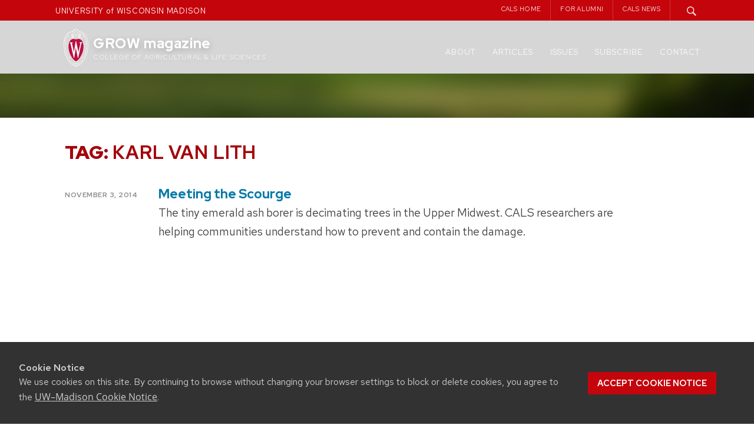

--- FILE ---
content_type: text/html; charset=UTF-8
request_url: https://grow.cals.wisc.edu/tag/karl-van-lith
body_size: 14195
content:
<!DOCTYPE html>
<html lang="en-US">

<head>
  <meta charset="UTF-8">
  <meta name="viewport" content="width=device-width, initial-scale=1">
  <link rel="profile" href="http://gmpg.org/xfn/11">
  <link rel="pingback" href="https://grow.cals.wisc.edu/xmlrpc.php">
  <script type="text/javascript">
    var templateUrl = '';
  </script>


  
  <link rel="apple-touch-icon" sizes="57x57" href="https://grow.cals.wisc.edu/wp-content/themes/madisonwp2015growchild/apple-touch-icon-57x57.png">
  <link rel="apple-touch-icon" sizes="60x60" href="https://grow.cals.wisc.edu/wp-content/themes/madisonwp2015growchild/apple-touch-icon-60x60.png">
  <link rel="apple-touch-icon" sizes="72x72" href="https://grow.cals.wisc.edu/wp-content/themes/madisonwp2015growchild/apple-touch-icon-72x72.png">
  <link rel="apple-touch-icon" sizes="76x76" href="https://grow.cals.wisc.edu/wp-content/themes/madisonwp2015growchild/apple-touch-icon-76x76.png">
  <link rel="apple-touch-icon" sizes="114x114" href="https://grow.cals.wisc.edu/wp-content/themes/madisonwp2015growchild/apple-touch-icon-114x114.png">
  <link rel="apple-touch-icon" sizes="120x120" href="https://grow.cals.wisc.edu/wp-content/themes/madisonwp2015growchild/apple-touch-icon-120x120.png">
  <link rel="apple-touch-icon" sizes="144x144" href="https://grow.cals.wisc.edu/wp-content/themes/madisonwp2015growchild/apple-touch-icon-144x144.png">
  <link rel="apple-touch-icon" sizes="152x152" href="https://grow.cals.wisc.edu/wp-content/themes/madisonwp2015growchild/apple-touch-icon-152x152.png">
  <link rel="apple-touch-icon" sizes="180x180" href="https://grow.cals.wisc.edu/wp-content/themes/madisonwp2015growchild/apple-touch-icon-180x180.png">
  <link rel="icon" type="image/png" href="https://grow.cals.wisc.edu/wp-content/themes/madisonwp2015growchild/favicon-32x32.png" sizes="32x32">
  <link rel="icon" type="image/png" href="https://grow.cals.wisc.edu/wp-content/themes/madisonwp2015growchild/favicon-194x194.png" sizes="194x194">
  <link rel="icon" type="image/png" href="https://grow.cals.wisc.edu/wp-content/themes/madisonwp2015growchild/favicon-96x96.png" sizes="96x96">
  <link rel="icon" type="image/png" href="https://grow.cals.wisc.edu/wp-content/themes/madisonwp2015growchild/android-chrome-192x192.png" sizes="192x192">
  <link rel="icon" type="image/png" href="https://grow.cals.wisc.edu/wp-content/themes/madisonwp2015growchild/favicon-16x16.png" sizes="16x16">
  <link rel="manifest" href="https://grow.cals.wisc.edu/wp-content/themes/madisonwp2015growchild/manifest.json">
  <link rel="mask-icon" href="https://grow.cals.wisc.edu/wp-content/themes/madisonwp2015growchild/safari-pinned-tab.svg" color="#C5050C">
  <link rel="shortcut icon" href="https://grow.cals.wisc.edu/wp-content/themes/madisonwp2015growchild/favicon.ico">
  <meta name="msapplication-TileColor" content="#da532c">
  <meta name="msapplication-TileImage" content="https://grow.cals.wisc.edu/wp-content/themes/madisonwp2015growchild/mstile-144x144.png">
  <meta name="msapplication-config" content="https://grow.cals.wisc.edu/wp-content/themes/madisonwp2015growchild/browserconfig.xml">
  <meta name="theme-color" content="#ffffff">


  <meta property='twitter:title' content="Meeting the Scourge" />
      <meta property='twitter:image' content="https://grow.cals.wisc.edu/wp-content/uploads/sites/360/2014/11/15413945749_d663886eed_k-e1415041700737-300x158-1.jpg" />
    <meta name="twitter:card" content="summary_large_image" />
  




  <title>Karl van Lith &#8211; GROW magazine</title>
<meta name='robots' content='max-image-preview:large' />
<link rel='dns-prefetch' href='//ajax.googleapis.com' />
<link rel='dns-prefetch' href='//cdn.wisc.cloud' />
<link rel='dns-prefetch' href='//stats.wp.com' />
<link rel='dns-prefetch' href='//v0.wordpress.com' />
<link rel="alternate" type="application/rss+xml" title="GROW magazine &raquo; Feed" href="https://grow.cals.wisc.edu/feed" />
<link rel="alternate" type="application/rss+xml" title="GROW magazine &raquo; Comments Feed" href="https://grow.cals.wisc.edu/comments/feed" />
<link rel="alternate" type="application/rss+xml" title="GROW magazine &raquo; Karl van Lith Tag Feed" href="https://grow.cals.wisc.edu/tag/karl-van-lith/feed" />
<style id='wp-img-auto-sizes-contain-inline-css' type='text/css'>
img:is([sizes=auto i],[sizes^="auto," i]){contain-intrinsic-size:3000px 1500px}
/*# sourceURL=wp-img-auto-sizes-contain-inline-css */
</style>
<style id='wp-emoji-styles-inline-css' type='text/css'>

	img.wp-smiley, img.emoji {
		display: inline !important;
		border: none !important;
		box-shadow: none !important;
		height: 1em !important;
		width: 1em !important;
		margin: 0 0.07em !important;
		vertical-align: -0.1em !important;
		background: none !important;
		padding: 0 !important;
	}
/*# sourceURL=wp-emoji-styles-inline-css */
</style>
<style id='wp-block-library-inline-css' type='text/css'>
:root{--wp-block-synced-color:#7a00df;--wp-block-synced-color--rgb:122,0,223;--wp-bound-block-color:var(--wp-block-synced-color);--wp-editor-canvas-background:#ddd;--wp-admin-theme-color:#007cba;--wp-admin-theme-color--rgb:0,124,186;--wp-admin-theme-color-darker-10:#006ba1;--wp-admin-theme-color-darker-10--rgb:0,107,160.5;--wp-admin-theme-color-darker-20:#005a87;--wp-admin-theme-color-darker-20--rgb:0,90,135;--wp-admin-border-width-focus:2px}@media (min-resolution:192dpi){:root{--wp-admin-border-width-focus:1.5px}}.wp-element-button{cursor:pointer}:root .has-very-light-gray-background-color{background-color:#eee}:root .has-very-dark-gray-background-color{background-color:#313131}:root .has-very-light-gray-color{color:#eee}:root .has-very-dark-gray-color{color:#313131}:root .has-vivid-green-cyan-to-vivid-cyan-blue-gradient-background{background:linear-gradient(135deg,#00d084,#0693e3)}:root .has-purple-crush-gradient-background{background:linear-gradient(135deg,#34e2e4,#4721fb 50%,#ab1dfe)}:root .has-hazy-dawn-gradient-background{background:linear-gradient(135deg,#faaca8,#dad0ec)}:root .has-subdued-olive-gradient-background{background:linear-gradient(135deg,#fafae1,#67a671)}:root .has-atomic-cream-gradient-background{background:linear-gradient(135deg,#fdd79a,#004a59)}:root .has-nightshade-gradient-background{background:linear-gradient(135deg,#330968,#31cdcf)}:root .has-midnight-gradient-background{background:linear-gradient(135deg,#020381,#2874fc)}:root{--wp--preset--font-size--normal:16px;--wp--preset--font-size--huge:42px}.has-regular-font-size{font-size:1em}.has-larger-font-size{font-size:2.625em}.has-normal-font-size{font-size:var(--wp--preset--font-size--normal)}.has-huge-font-size{font-size:var(--wp--preset--font-size--huge)}.has-text-align-center{text-align:center}.has-text-align-left{text-align:left}.has-text-align-right{text-align:right}.has-fit-text{white-space:nowrap!important}#end-resizable-editor-section{display:none}.aligncenter{clear:both}.items-justified-left{justify-content:flex-start}.items-justified-center{justify-content:center}.items-justified-right{justify-content:flex-end}.items-justified-space-between{justify-content:space-between}.screen-reader-text{border:0;clip-path:inset(50%);height:1px;margin:-1px;overflow:hidden;padding:0;position:absolute;width:1px;word-wrap:normal!important}.screen-reader-text:focus{background-color:#ddd;clip-path:none;color:#444;display:block;font-size:1em;height:auto;left:5px;line-height:normal;padding:15px 23px 14px;text-decoration:none;top:5px;width:auto;z-index:100000}html :where(.has-border-color){border-style:solid}html :where([style*=border-top-color]){border-top-style:solid}html :where([style*=border-right-color]){border-right-style:solid}html :where([style*=border-bottom-color]){border-bottom-style:solid}html :where([style*=border-left-color]){border-left-style:solid}html :where([style*=border-width]){border-style:solid}html :where([style*=border-top-width]){border-top-style:solid}html :where([style*=border-right-width]){border-right-style:solid}html :where([style*=border-bottom-width]){border-bottom-style:solid}html :where([style*=border-left-width]){border-left-style:solid}html :where(img[class*=wp-image-]){height:auto;max-width:100%}:where(figure){margin:0 0 1em}html :where(.is-position-sticky){--wp-admin--admin-bar--position-offset:var(--wp-admin--admin-bar--height,0px)}@media screen and (max-width:600px){html :where(.is-position-sticky){--wp-admin--admin-bar--position-offset:0px}}

/*# sourceURL=wp-block-library-inline-css */
</style><style id='wp-block-heading-inline-css' type='text/css'>
h1:where(.wp-block-heading).has-background,h2:where(.wp-block-heading).has-background,h3:where(.wp-block-heading).has-background,h4:where(.wp-block-heading).has-background,h5:where(.wp-block-heading).has-background,h6:where(.wp-block-heading).has-background{padding:1.25em 2.375em}h1.has-text-align-left[style*=writing-mode]:where([style*=vertical-lr]),h1.has-text-align-right[style*=writing-mode]:where([style*=vertical-rl]),h2.has-text-align-left[style*=writing-mode]:where([style*=vertical-lr]),h2.has-text-align-right[style*=writing-mode]:where([style*=vertical-rl]),h3.has-text-align-left[style*=writing-mode]:where([style*=vertical-lr]),h3.has-text-align-right[style*=writing-mode]:where([style*=vertical-rl]),h4.has-text-align-left[style*=writing-mode]:where([style*=vertical-lr]),h4.has-text-align-right[style*=writing-mode]:where([style*=vertical-rl]),h5.has-text-align-left[style*=writing-mode]:where([style*=vertical-lr]),h5.has-text-align-right[style*=writing-mode]:where([style*=vertical-rl]),h6.has-text-align-left[style*=writing-mode]:where([style*=vertical-lr]),h6.has-text-align-right[style*=writing-mode]:where([style*=vertical-rl]){rotate:180deg}
/*# sourceURL=https://grow.cals.wisc.edu/wp-includes/blocks/heading/style.min.css */
</style>
<style id='wp-block-image-inline-css' type='text/css'>
.wp-block-image>a,.wp-block-image>figure>a{display:inline-block}.wp-block-image img{box-sizing:border-box;height:auto;max-width:100%;vertical-align:bottom}@media not (prefers-reduced-motion){.wp-block-image img.hide{visibility:hidden}.wp-block-image img.show{animation:show-content-image .4s}}.wp-block-image[style*=border-radius] img,.wp-block-image[style*=border-radius]>a{border-radius:inherit}.wp-block-image.has-custom-border img{box-sizing:border-box}.wp-block-image.aligncenter{text-align:center}.wp-block-image.alignfull>a,.wp-block-image.alignwide>a{width:100%}.wp-block-image.alignfull img,.wp-block-image.alignwide img{height:auto;width:100%}.wp-block-image .aligncenter,.wp-block-image .alignleft,.wp-block-image .alignright,.wp-block-image.aligncenter,.wp-block-image.alignleft,.wp-block-image.alignright{display:table}.wp-block-image .aligncenter>figcaption,.wp-block-image .alignleft>figcaption,.wp-block-image .alignright>figcaption,.wp-block-image.aligncenter>figcaption,.wp-block-image.alignleft>figcaption,.wp-block-image.alignright>figcaption{caption-side:bottom;display:table-caption}.wp-block-image .alignleft{float:left;margin:.5em 1em .5em 0}.wp-block-image .alignright{float:right;margin:.5em 0 .5em 1em}.wp-block-image .aligncenter{margin-left:auto;margin-right:auto}.wp-block-image :where(figcaption){margin-bottom:1em;margin-top:.5em}.wp-block-image.is-style-circle-mask img{border-radius:9999px}@supports ((-webkit-mask-image:none) or (mask-image:none)) or (-webkit-mask-image:none){.wp-block-image.is-style-circle-mask img{border-radius:0;-webkit-mask-image:url('data:image/svg+xml;utf8,<svg viewBox="0 0 100 100" xmlns="http://www.w3.org/2000/svg"><circle cx="50" cy="50" r="50"/></svg>');mask-image:url('data:image/svg+xml;utf8,<svg viewBox="0 0 100 100" xmlns="http://www.w3.org/2000/svg"><circle cx="50" cy="50" r="50"/></svg>');mask-mode:alpha;-webkit-mask-position:center;mask-position:center;-webkit-mask-repeat:no-repeat;mask-repeat:no-repeat;-webkit-mask-size:contain;mask-size:contain}}:root :where(.wp-block-image.is-style-rounded img,.wp-block-image .is-style-rounded img){border-radius:9999px}.wp-block-image figure{margin:0}.wp-lightbox-container{display:flex;flex-direction:column;position:relative}.wp-lightbox-container img{cursor:zoom-in}.wp-lightbox-container img:hover+button{opacity:1}.wp-lightbox-container button{align-items:center;backdrop-filter:blur(16px) saturate(180%);background-color:#5a5a5a40;border:none;border-radius:4px;cursor:zoom-in;display:flex;height:20px;justify-content:center;opacity:0;padding:0;position:absolute;right:16px;text-align:center;top:16px;width:20px;z-index:100}@media not (prefers-reduced-motion){.wp-lightbox-container button{transition:opacity .2s ease}}.wp-lightbox-container button:focus-visible{outline:3px auto #5a5a5a40;outline:3px auto -webkit-focus-ring-color;outline-offset:3px}.wp-lightbox-container button:hover{cursor:pointer;opacity:1}.wp-lightbox-container button:focus{opacity:1}.wp-lightbox-container button:focus,.wp-lightbox-container button:hover,.wp-lightbox-container button:not(:hover):not(:active):not(.has-background){background-color:#5a5a5a40;border:none}.wp-lightbox-overlay{box-sizing:border-box;cursor:zoom-out;height:100vh;left:0;overflow:hidden;position:fixed;top:0;visibility:hidden;width:100%;z-index:100000}.wp-lightbox-overlay .close-button{align-items:center;cursor:pointer;display:flex;justify-content:center;min-height:40px;min-width:40px;padding:0;position:absolute;right:calc(env(safe-area-inset-right) + 16px);top:calc(env(safe-area-inset-top) + 16px);z-index:5000000}.wp-lightbox-overlay .close-button:focus,.wp-lightbox-overlay .close-button:hover,.wp-lightbox-overlay .close-button:not(:hover):not(:active):not(.has-background){background:none;border:none}.wp-lightbox-overlay .lightbox-image-container{height:var(--wp--lightbox-container-height);left:50%;overflow:hidden;position:absolute;top:50%;transform:translate(-50%,-50%);transform-origin:top left;width:var(--wp--lightbox-container-width);z-index:9999999999}.wp-lightbox-overlay .wp-block-image{align-items:center;box-sizing:border-box;display:flex;height:100%;justify-content:center;margin:0;position:relative;transform-origin:0 0;width:100%;z-index:3000000}.wp-lightbox-overlay .wp-block-image img{height:var(--wp--lightbox-image-height);min-height:var(--wp--lightbox-image-height);min-width:var(--wp--lightbox-image-width);width:var(--wp--lightbox-image-width)}.wp-lightbox-overlay .wp-block-image figcaption{display:none}.wp-lightbox-overlay button{background:none;border:none}.wp-lightbox-overlay .scrim{background-color:#fff;height:100%;opacity:.9;position:absolute;width:100%;z-index:2000000}.wp-lightbox-overlay.active{visibility:visible}@media not (prefers-reduced-motion){.wp-lightbox-overlay.active{animation:turn-on-visibility .25s both}.wp-lightbox-overlay.active img{animation:turn-on-visibility .35s both}.wp-lightbox-overlay.show-closing-animation:not(.active){animation:turn-off-visibility .35s both}.wp-lightbox-overlay.show-closing-animation:not(.active) img{animation:turn-off-visibility .25s both}.wp-lightbox-overlay.zoom.active{animation:none;opacity:1;visibility:visible}.wp-lightbox-overlay.zoom.active .lightbox-image-container{animation:lightbox-zoom-in .4s}.wp-lightbox-overlay.zoom.active .lightbox-image-container img{animation:none}.wp-lightbox-overlay.zoom.active .scrim{animation:turn-on-visibility .4s forwards}.wp-lightbox-overlay.zoom.show-closing-animation:not(.active){animation:none}.wp-lightbox-overlay.zoom.show-closing-animation:not(.active) .lightbox-image-container{animation:lightbox-zoom-out .4s}.wp-lightbox-overlay.zoom.show-closing-animation:not(.active) .lightbox-image-container img{animation:none}.wp-lightbox-overlay.zoom.show-closing-animation:not(.active) .scrim{animation:turn-off-visibility .4s forwards}}@keyframes show-content-image{0%{visibility:hidden}99%{visibility:hidden}to{visibility:visible}}@keyframes turn-on-visibility{0%{opacity:0}to{opacity:1}}@keyframes turn-off-visibility{0%{opacity:1;visibility:visible}99%{opacity:0;visibility:visible}to{opacity:0;visibility:hidden}}@keyframes lightbox-zoom-in{0%{transform:translate(calc((-100vw + var(--wp--lightbox-scrollbar-width))/2 + var(--wp--lightbox-initial-left-position)),calc(-50vh + var(--wp--lightbox-initial-top-position))) scale(var(--wp--lightbox-scale))}to{transform:translate(-50%,-50%) scale(1)}}@keyframes lightbox-zoom-out{0%{transform:translate(-50%,-50%) scale(1);visibility:visible}99%{visibility:visible}to{transform:translate(calc((-100vw + var(--wp--lightbox-scrollbar-width))/2 + var(--wp--lightbox-initial-left-position)),calc(-50vh + var(--wp--lightbox-initial-top-position))) scale(var(--wp--lightbox-scale));visibility:hidden}}
/*# sourceURL=https://grow.cals.wisc.edu/wp-includes/blocks/image/style.min.css */
</style>
<style id='wp-block-columns-inline-css' type='text/css'>
.wp-block-columns{box-sizing:border-box;display:flex;flex-wrap:wrap!important}@media (min-width:782px){.wp-block-columns{flex-wrap:nowrap!important}}.wp-block-columns{align-items:normal!important}.wp-block-columns.are-vertically-aligned-top{align-items:flex-start}.wp-block-columns.are-vertically-aligned-center{align-items:center}.wp-block-columns.are-vertically-aligned-bottom{align-items:flex-end}@media (max-width:781px){.wp-block-columns:not(.is-not-stacked-on-mobile)>.wp-block-column{flex-basis:100%!important}}@media (min-width:782px){.wp-block-columns:not(.is-not-stacked-on-mobile)>.wp-block-column{flex-basis:0;flex-grow:1}.wp-block-columns:not(.is-not-stacked-on-mobile)>.wp-block-column[style*=flex-basis]{flex-grow:0}}.wp-block-columns.is-not-stacked-on-mobile{flex-wrap:nowrap!important}.wp-block-columns.is-not-stacked-on-mobile>.wp-block-column{flex-basis:0;flex-grow:1}.wp-block-columns.is-not-stacked-on-mobile>.wp-block-column[style*=flex-basis]{flex-grow:0}:where(.wp-block-columns){margin-bottom:1.75em}:where(.wp-block-columns.has-background){padding:1.25em 2.375em}.wp-block-column{flex-grow:1;min-width:0;overflow-wrap:break-word;word-break:break-word}.wp-block-column.is-vertically-aligned-top{align-self:flex-start}.wp-block-column.is-vertically-aligned-center{align-self:center}.wp-block-column.is-vertically-aligned-bottom{align-self:flex-end}.wp-block-column.is-vertically-aligned-stretch{align-self:stretch}.wp-block-column.is-vertically-aligned-bottom,.wp-block-column.is-vertically-aligned-center,.wp-block-column.is-vertically-aligned-top{width:100%}
/*# sourceURL=https://grow.cals.wisc.edu/wp-includes/blocks/columns/style.min.css */
</style>
<style id='wp-block-group-inline-css' type='text/css'>
.wp-block-group{box-sizing:border-box}:where(.wp-block-group.wp-block-group-is-layout-constrained){position:relative}
/*# sourceURL=https://grow.cals.wisc.edu/wp-includes/blocks/group/style.min.css */
</style>
<style id='wp-block-paragraph-inline-css' type='text/css'>
.is-small-text{font-size:.875em}.is-regular-text{font-size:1em}.is-large-text{font-size:2.25em}.is-larger-text{font-size:3em}.has-drop-cap:not(:focus):first-letter{float:left;font-size:8.4em;font-style:normal;font-weight:100;line-height:.68;margin:.05em .1em 0 0;text-transform:uppercase}body.rtl .has-drop-cap:not(:focus):first-letter{float:none;margin-left:.1em}p.has-drop-cap.has-background{overflow:hidden}:root :where(p.has-background){padding:1.25em 2.375em}:where(p.has-text-color:not(.has-link-color)) a{color:inherit}p.has-text-align-left[style*="writing-mode:vertical-lr"],p.has-text-align-right[style*="writing-mode:vertical-rl"]{rotate:180deg}
/*# sourceURL=https://grow.cals.wisc.edu/wp-includes/blocks/paragraph/style.min.css */
</style>
<style id='global-styles-inline-css' type='text/css'>
:root{--wp--preset--aspect-ratio--square: 1;--wp--preset--aspect-ratio--4-3: 4/3;--wp--preset--aspect-ratio--3-4: 3/4;--wp--preset--aspect-ratio--3-2: 3/2;--wp--preset--aspect-ratio--2-3: 2/3;--wp--preset--aspect-ratio--16-9: 16/9;--wp--preset--aspect-ratio--9-16: 9/16;--wp--preset--color--black: #000000;--wp--preset--color--cyan-bluish-gray: #abb8c3;--wp--preset--color--white: #FFFFFF;--wp--preset--color--pale-pink: #f78da7;--wp--preset--color--vivid-red: #cf2e2e;--wp--preset--color--luminous-vivid-orange: #ff6900;--wp--preset--color--luminous-vivid-amber: #fcb900;--wp--preset--color--light-green-cyan: #7bdcb5;--wp--preset--color--vivid-green-cyan: #00d084;--wp--preset--color--pale-cyan-blue: #8ed1fc;--wp--preset--color--vivid-cyan-blue: #0693e3;--wp--preset--color--vivid-purple: #9b51e0;--wp--preset--color--dark-gray: #333333;--wp--preset--color--gray: #757575;--wp--preset--color--light-gray: #F2F2F2;--wp--preset--color--primary-red: #9B0000;--wp--preset--color--secondary-red: #C5050C;--wp--preset--color--light-red: #E72121;--wp--preset--color--very-light-red: #FF3939;--wp--preset--color--primary-blue: #005CA5;--wp--preset--color--secondary-blue: #0073CE;--wp--preset--color--light-blue: #0D8CF1;--wp--preset--color--very-light-blue: #53ADF5;--wp--preset--gradient--vivid-cyan-blue-to-vivid-purple: linear-gradient(135deg,rgb(6,147,227) 0%,rgb(155,81,224) 100%);--wp--preset--gradient--light-green-cyan-to-vivid-green-cyan: linear-gradient(135deg,rgb(122,220,180) 0%,rgb(0,208,130) 100%);--wp--preset--gradient--luminous-vivid-amber-to-luminous-vivid-orange: linear-gradient(135deg,rgb(252,185,0) 0%,rgb(255,105,0) 100%);--wp--preset--gradient--luminous-vivid-orange-to-vivid-red: linear-gradient(135deg,rgb(255,105,0) 0%,rgb(207,46,46) 100%);--wp--preset--gradient--very-light-gray-to-cyan-bluish-gray: linear-gradient(135deg,rgb(238,238,238) 0%,rgb(169,184,195) 100%);--wp--preset--gradient--cool-to-warm-spectrum: linear-gradient(135deg,rgb(74,234,220) 0%,rgb(151,120,209) 20%,rgb(207,42,186) 40%,rgb(238,44,130) 60%,rgb(251,105,98) 80%,rgb(254,248,76) 100%);--wp--preset--gradient--blush-light-purple: linear-gradient(135deg,rgb(255,206,236) 0%,rgb(152,150,240) 100%);--wp--preset--gradient--blush-bordeaux: linear-gradient(135deg,rgb(254,205,165) 0%,rgb(254,45,45) 50%,rgb(107,0,62) 100%);--wp--preset--gradient--luminous-dusk: linear-gradient(135deg,rgb(255,203,112) 0%,rgb(199,81,192) 50%,rgb(65,88,208) 100%);--wp--preset--gradient--pale-ocean: linear-gradient(135deg,rgb(255,245,203) 0%,rgb(182,227,212) 50%,rgb(51,167,181) 100%);--wp--preset--gradient--electric-grass: linear-gradient(135deg,rgb(202,248,128) 0%,rgb(113,206,126) 100%);--wp--preset--gradient--midnight: linear-gradient(135deg,rgb(2,3,129) 0%,rgb(40,116,252) 100%);--wp--preset--gradient--blue-to-lightblue: linear-gradient(150deg, rgba(0,92,165,1) 0%, rgba(13,140,241,1) 100%);--wp--preset--gradient--blue-to-lightblue-2: linear-gradient(150deg, rgba(0,115,206,1) 0%, rgba(83,173,245,1) 100%);--wp--preset--gradient--red-to-darkred: linear-gradient(150deg, rgba(140,0,0,1) 0%, rgba(231,33,33,1) 100%);--wp--preset--gradient--red-to-lightred: linear-gradient(150deg, rgba(197,5,12,1) 0%, rgba(255,57,57,1) 100%);--wp--preset--gradient--white-to-gray: linear-gradient(150deg, rgba(255,255,255,1) 0%, rgba(242,242,242,1) 100%);--wp--preset--font-size--small: 13px;--wp--preset--font-size--medium: 20px;--wp--preset--font-size--large: 36px;--wp--preset--font-size--x-large: 42px;--wp--preset--spacing--20: 0.44rem;--wp--preset--spacing--30: 0.67rem;--wp--preset--spacing--40: 1rem;--wp--preset--spacing--50: 1.5rem;--wp--preset--spacing--60: 2.25rem;--wp--preset--spacing--70: 3.38rem;--wp--preset--spacing--80: 5.06rem;--wp--preset--shadow--natural: 6px 6px 9px rgba(0, 0, 0, 0.2);--wp--preset--shadow--deep: 12px 12px 50px rgba(0, 0, 0, 0.4);--wp--preset--shadow--sharp: 6px 6px 0px rgba(0, 0, 0, 0.2);--wp--preset--shadow--outlined: 6px 6px 0px -3px rgb(255, 255, 255), 6px 6px rgb(0, 0, 0);--wp--preset--shadow--crisp: 6px 6px 0px rgb(0, 0, 0);}:where(.is-layout-flex){gap: 0.5em;}:where(.is-layout-grid){gap: 0.5em;}body .is-layout-flex{display: flex;}.is-layout-flex{flex-wrap: wrap;align-items: center;}.is-layout-flex > :is(*, div){margin: 0;}body .is-layout-grid{display: grid;}.is-layout-grid > :is(*, div){margin: 0;}:where(.wp-block-columns.is-layout-flex){gap: 2em;}:where(.wp-block-columns.is-layout-grid){gap: 2em;}:where(.wp-block-post-template.is-layout-flex){gap: 1.25em;}:where(.wp-block-post-template.is-layout-grid){gap: 1.25em;}.has-black-color{color: var(--wp--preset--color--black) !important;}.has-cyan-bluish-gray-color{color: var(--wp--preset--color--cyan-bluish-gray) !important;}.has-white-color{color: var(--wp--preset--color--white) !important;}.has-pale-pink-color{color: var(--wp--preset--color--pale-pink) !important;}.has-vivid-red-color{color: var(--wp--preset--color--vivid-red) !important;}.has-luminous-vivid-orange-color{color: var(--wp--preset--color--luminous-vivid-orange) !important;}.has-luminous-vivid-amber-color{color: var(--wp--preset--color--luminous-vivid-amber) !important;}.has-light-green-cyan-color{color: var(--wp--preset--color--light-green-cyan) !important;}.has-vivid-green-cyan-color{color: var(--wp--preset--color--vivid-green-cyan) !important;}.has-pale-cyan-blue-color{color: var(--wp--preset--color--pale-cyan-blue) !important;}.has-vivid-cyan-blue-color{color: var(--wp--preset--color--vivid-cyan-blue) !important;}.has-vivid-purple-color{color: var(--wp--preset--color--vivid-purple) !important;}.has-black-background-color{background-color: var(--wp--preset--color--black) !important;}.has-cyan-bluish-gray-background-color{background-color: var(--wp--preset--color--cyan-bluish-gray) !important;}.has-white-background-color{background-color: var(--wp--preset--color--white) !important;}.has-pale-pink-background-color{background-color: var(--wp--preset--color--pale-pink) !important;}.has-vivid-red-background-color{background-color: var(--wp--preset--color--vivid-red) !important;}.has-luminous-vivid-orange-background-color{background-color: var(--wp--preset--color--luminous-vivid-orange) !important;}.has-luminous-vivid-amber-background-color{background-color: var(--wp--preset--color--luminous-vivid-amber) !important;}.has-light-green-cyan-background-color{background-color: var(--wp--preset--color--light-green-cyan) !important;}.has-vivid-green-cyan-background-color{background-color: var(--wp--preset--color--vivid-green-cyan) !important;}.has-pale-cyan-blue-background-color{background-color: var(--wp--preset--color--pale-cyan-blue) !important;}.has-vivid-cyan-blue-background-color{background-color: var(--wp--preset--color--vivid-cyan-blue) !important;}.has-vivid-purple-background-color{background-color: var(--wp--preset--color--vivid-purple) !important;}.has-black-border-color{border-color: var(--wp--preset--color--black) !important;}.has-cyan-bluish-gray-border-color{border-color: var(--wp--preset--color--cyan-bluish-gray) !important;}.has-white-border-color{border-color: var(--wp--preset--color--white) !important;}.has-pale-pink-border-color{border-color: var(--wp--preset--color--pale-pink) !important;}.has-vivid-red-border-color{border-color: var(--wp--preset--color--vivid-red) !important;}.has-luminous-vivid-orange-border-color{border-color: var(--wp--preset--color--luminous-vivid-orange) !important;}.has-luminous-vivid-amber-border-color{border-color: var(--wp--preset--color--luminous-vivid-amber) !important;}.has-light-green-cyan-border-color{border-color: var(--wp--preset--color--light-green-cyan) !important;}.has-vivid-green-cyan-border-color{border-color: var(--wp--preset--color--vivid-green-cyan) !important;}.has-pale-cyan-blue-border-color{border-color: var(--wp--preset--color--pale-cyan-blue) !important;}.has-vivid-cyan-blue-border-color{border-color: var(--wp--preset--color--vivid-cyan-blue) !important;}.has-vivid-purple-border-color{border-color: var(--wp--preset--color--vivid-purple) !important;}.has-vivid-cyan-blue-to-vivid-purple-gradient-background{background: var(--wp--preset--gradient--vivid-cyan-blue-to-vivid-purple) !important;}.has-light-green-cyan-to-vivid-green-cyan-gradient-background{background: var(--wp--preset--gradient--light-green-cyan-to-vivid-green-cyan) !important;}.has-luminous-vivid-amber-to-luminous-vivid-orange-gradient-background{background: var(--wp--preset--gradient--luminous-vivid-amber-to-luminous-vivid-orange) !important;}.has-luminous-vivid-orange-to-vivid-red-gradient-background{background: var(--wp--preset--gradient--luminous-vivid-orange-to-vivid-red) !important;}.has-very-light-gray-to-cyan-bluish-gray-gradient-background{background: var(--wp--preset--gradient--very-light-gray-to-cyan-bluish-gray) !important;}.has-cool-to-warm-spectrum-gradient-background{background: var(--wp--preset--gradient--cool-to-warm-spectrum) !important;}.has-blush-light-purple-gradient-background{background: var(--wp--preset--gradient--blush-light-purple) !important;}.has-blush-bordeaux-gradient-background{background: var(--wp--preset--gradient--blush-bordeaux) !important;}.has-luminous-dusk-gradient-background{background: var(--wp--preset--gradient--luminous-dusk) !important;}.has-pale-ocean-gradient-background{background: var(--wp--preset--gradient--pale-ocean) !important;}.has-electric-grass-gradient-background{background: var(--wp--preset--gradient--electric-grass) !important;}.has-midnight-gradient-background{background: var(--wp--preset--gradient--midnight) !important;}.has-small-font-size{font-size: var(--wp--preset--font-size--small) !important;}.has-medium-font-size{font-size: var(--wp--preset--font-size--medium) !important;}.has-large-font-size{font-size: var(--wp--preset--font-size--large) !important;}.has-x-large-font-size{font-size: var(--wp--preset--font-size--x-large) !important;}
:where(.wp-block-columns.is-layout-flex){gap: 2em;}:where(.wp-block-columns.is-layout-grid){gap: 2em;}
/*# sourceURL=global-styles-inline-css */
</style>
<style id='core-block-supports-inline-css' type='text/css'>
.wp-container-core-columns-is-layout-9d6595d7{flex-wrap:nowrap;}.wp-container-core-group-is-layout-07b51d56 > :where(:not(.alignleft):not(.alignright):not(.alignfull)){margin-right:0 !important;}
/*# sourceURL=core-block-supports-inline-css */
</style>

<style id='classic-theme-styles-inline-css' type='text/css'>
/*! This file is auto-generated */
.wp-block-button__link{color:#fff;background-color:#32373c;border-radius:9999px;box-shadow:none;text-decoration:none;padding:calc(.667em + 2px) calc(1.333em + 2px);font-size:1.125em}.wp-block-file__button{background:#32373c;color:#fff;text-decoration:none}
/*# sourceURL=/wp-includes/css/classic-themes.min.css */
</style>
<link rel='stylesheet' id='cals-network-footer-css' href='https://grow.cals.wisc.edu/wp-content/plugins/cals-admin-tools/features/includes/FooterLinks/style.css?ver=1.0.0' type='text/css' media='all' />
<link rel='stylesheet' id='parent-style-css' href='https://grow.cals.wisc.edu/wp-content/themes/madisonwp2015/style.css?ver=2a8b0169070971441235fbf781029b8e' type='text/css' media='all' />
<link rel='stylesheet' id='child-style-css' href='https://grow.cals.wisc.edu/wp-content/themes/madisonwp2015growchild/style.css?ver=1.0.4' type='text/css' media='all' />
<link rel='stylesheet' id='madisonwp2015-admin-styles-css' href='https://grow.cals.wisc.edu/wp-content/themes/madisonwp2015/gb-enhancements/blockstyles.css?ver=2a8b0169070971441235fbf781029b8e' type='text/css' media='all' />
<link rel='stylesheet' id='madisonwp2015-text-admin-styles-css' href='https://grow.cals.wisc.edu/wp-content/themes/madisonwp2015/gb-enhancements/text-sizes.css?ver=2a8b0169070971441235fbf781029b8e' type='text/css' media='all' />
<link rel='stylesheet' id='madisonwp2015-admin-backgroundcolors-css' href='https://grow.cals.wisc.edu/wp-content/themes/madisonwp2015/gb-enhancements/background-colors.css?ver=2a8b0169070971441235fbf781029b8e' type='text/css' media='all' />
<link rel='stylesheet' id='madisonwp2015-admin-textcolors-css' href='https://grow.cals.wisc.edu/wp-content/themes/madisonwp2015/gb-enhancements/text-colors.css?ver=2a8b0169070971441235fbf781029b8e' type='text/css' media='all' />
<link rel='stylesheet' id='madisonwp2015-majorscerts-styles-css' href='https://grow.cals.wisc.edu/wp-content/themes/madisonwp2015/gb-enhancements/majorscerts.css?ver=2a8b0169070971441235fbf781029b8e' type='text/css' media='all' />
<link rel='stylesheet' id='uw-madison-wp-2015-style-css' href='https://grow.cals.wisc.edu/wp-content/themes/madisonwp2015growchild/style.css?ver=2.5.1' type='text/css' media='' />
<link rel='stylesheet' id='main-css-css' href='https://grow.cals.wisc.edu/wp-content/themes/madisonwp2015/build/css/newroot.css?ver=2.6.41' type='text/css' media='' />
<link rel='stylesheet' id='gutenberg-theme-css-css' href='https://grow.cals.wisc.edu/wp-content/themes/madisonwp2015/css/gutenberg-theme-style.css?ver=2.6.41' type='text/css' media='' />
<script type="text/javascript" src="https://ajax.googleapis.com/ajax/libs/jquery/1.11.3/jquery.min.js" id="jquery-js"></script>
<link rel="https://api.w.org/" href="https://grow.cals.wisc.edu/wp-json/" /><link rel="alternate" title="JSON" type="application/json" href="https://grow.cals.wisc.edu/wp-json/wp/v2/tags/1131" /><link rel="EditURI" type="application/rsd+xml" title="RSD" href="https://grow.cals.wisc.edu/xmlrpc.php?rsd" />

	<style>img#wpstats{display:none}</style>
		<style type="text/css" id="custom-background-css">
body.custom-background { background-color: #ffffff; }
</style>
	
<!-- Jetpack Open Graph Tags -->
<meta property="og:type" content="website" />
<meta property="og:title" content="Karl van Lith &#8211; GROW magazine" />
<meta property="og:url" content="https://grow.cals.wisc.edu/tag/karl-van-lith" />
<meta property="og:site_name" content="GROW magazine" />
<meta property="og:image" content="https://s0.wp.com/i/blank.jpg" />
<meta property="og:image:width" content="200" />
<meta property="og:image:height" content="200" />
<meta property="og:image:alt" content="" />
<meta property="og:locale" content="en_US" />

<!-- End Jetpack Open Graph Tags -->
		<style type="text/css" id="wp-custom-css">
			.single p, .single li {
	max-width: 800px;
	margin: 0 auto;
	margin-bottom: 2rem;
}

.single .entry-content h2, .single .entry-content h3, .single .entry-content h4 {
	max-width: 800px;
	margin: 0 auto;
}

.single .entry-content a {
	font-weight: 600;
}

.single .nav-links {
	display: none;
}

.search-youruw .youruw {
	display: none;
}

.search-youruw .search {
	border-left: none;
}

/*.single .deptname {
	display: none;
}*/

.page .entry-header .entrySubTitle, .post .entry-header .entrySubTitle, .single .entry-header .entrySubTitle {
	text-transform: unset;
	font-size: 23px;
	letter-spacing: unset;
}

.blog .blog_details .date {
	display: none;
}

.post-template-default .featured_title_above .entry-meta > span.posted-on {
display: none;
}

.post-template-default .entry-meta {
	font-size: 0px;
}

.post-template-default .featured_title_above .entry-meta span:last-child {
	display: inline-block;
	font-size: 1rem;
	    padding-left: 0.3rem;
}


header.site-header .noimageLogo .mainTitle div.primaryTitle span {
	text-transform: none !important;

}

.site-header .noimageLogo .logoImage .mainTitle .subTitle span {
	padding-top: 5px;
	opacity: 0.7;
}

/* overides for footer elements  */
footer .site-info {
	margin: 0 auto;
	float: unset;
	width: 41%;
	padding-top: 50px;
}

/* for media query small screen  */
@media only screen and (max-width: 750px) {
	.footerWidgetAreas
	.grow-footer-contact h2,
	.grow-footer-contact p,
	.grow-footer-contact a {	
  	text-align: center;
		margin: 0 auto;
	}

	.footerWidgetAreas	.wp-block-outermost-icon-block a, .wp-block-outermost-icon-block svg {
		padding-top: 9px;
	}
	
  .footerWidgetAreas figure {
		display: flex;
		justify-content: center;
		align-items: center;
		padding-right: 27px;
	}
}

		</style>
		
  

  
  

  
    <!-- Global Site Tag (gtag.js) - Google Analytics -->
    <script async src='https://www.googletagmanager.com/gtag/js?id=G-VNNN5VR8WV'></script>
    <script>
      window.dataLayer = window.dataLayer || [];

      function gtag() {
        dataLayer.push(arguments);
      }
      gtag('js', new Date());

      gtag('config', 'G-VNNN5VR8WV');
    </script>


  
  
    
</head>

<body class="archive tag tag-karl-van-lith tag-1131 custom-background wp-theme-madisonwp2015 wp-child-theme-madisonwp2015growchild group-blog" style="background-color: #ffffff">



  
  <div class="loadCover">
    <div class="loadLogo"></div>
  </div>

  <div class="searchUI" aria-hidden="true">
<form role="search" method="get" class="search-form nogcse" action="https://grow.cals.wisc.edu/">
	<label class="searchLabel">
	<div class="searchFormIcon"><svg version="1.1" xmlns="http://www.w3.org/2000/svg" xmlns:xlink="http://www.w3.org/1999/xlink" x="0px" y="0px"
	 viewBox="-296 387 19 19" enable-background="new -296 387 19 19" xml:space="preserve">
<g>
	<circle fill="#AAAAAA" cx="-286.6" cy="396.4" r="8.9"/>
</g>
<g>
	<circle fill="#117DBA" cx="-286.5" cy="396.5" r="9.5"/>
</g>
<g xmlns:sketch="http://www.bohemiancoding.com/sketch/ns">
	<g sketch:type="MSPage">
		<g transform="translate(-1242.000000, -34.000000)" sketch:type="MSArtboardGroup">
			<g transform="translate(1141.000000, 26.000000)" sketch:type="MSLayerGroup">
				
					<g transform="translate(101.000000, 8.000000)" sketch:type="MSShapeGroup">
					<g>
						<g>
							<path fill="#FFFFFF" d="M-282,399.9l-2.6-2.6c0.4-0.6,0.6-1.3,0.6-2c0-1.9-1.6-3.5-3.5-3.5s-3.5,1.6-3.5,3.5s1.6,3.5,3.5,3.5
								c0.7,0,1.4-0.2,2-0.6l0,0l2.6,2.6c0,0,0.1,0,0.2,0l0.7-0.7C-282,400-282,400-282,399.9z M-287.5,398c-1.5,0-2.7-1.2-2.7-2.7
								s1.2-2.7,2.7-2.7s2.7,1.2,2.7,2.7S-286,398-287.5,398z"/>
						</g>
					</g>
				</g>
			</g>
		</g>
	</g>
</g>
</svg>

<div class="radiate"></div>
</div>
		<span class="screen-reader-text">Search for:</span>
		
		<input type="text" class="search-field nongcse" placeholder="Search …" value="" id="s" name="s" title="Search for:" />
		
		<div class="tabSuggest">Press <strong>tab</strong> to complete the suggestion.</div>
	</label>
	<input type="submit" class="search-submit" value="Search" />
</form><a href="#" class="searchClose"><svg enable-background="new 0 0 32 32" aria-label="Close Search" height="32px" version="1.1" viewBox="0 0 32 32" width="32px" xml:space="preserve" xmlns="http://www.w3.org/2000/svg" xmlns:xlink="http://www.w3.org/1999/xlink">
        <g>
          <polyline fill="none" points="   649,137.999 675,137.999 675,155.999 661,155.999  " stroke="#FFFFFF" stroke-linecap="round" stroke-linejoin="round" stroke-miterlimit="10" stroke-width="2" />
          <polyline fill="none" points="   653,155.999 649,155.999 649,141.999  " stroke="#FFFFFF" stroke-linecap="round" stroke-linejoin="round" stroke-miterlimit="10" stroke-width="2" />
          <polyline fill="none" points="   661,156 653,162 653,156  " stroke="#FFFFFF" stroke-linecap="round" stroke-linejoin="round" stroke-miterlimit="10" stroke-width="2" />
        </g>
        <g>
          <path d="M11.312,12.766c0.194,0.195,0.449,0.292,0.704,0.292c0.255,0,0.51-0.097,0.704-0.292c0.389-0.389,0.389-1.02,0-1.409   L4.755,3.384c-0.389-0.389-1.019-0.389-1.408,0s-0.389,1.02,0,1.409L11.312,12.766z" />
          <path d="M17.407,16.048L28.652,4.793c0.389-0.389,0.389-1.02,0-1.409c-0.389-0.389-1.019-0.561-1.408-0.171L15.296,15   c0,0-0.296,0-0.296,0s0,0.345,0,0.345L3.2,27.303c-0.389,0.389-0.315,1.02,0.073,1.409c0.194,0.195,0.486,0.292,0.741,0.292   s0.528-0.097,0.722-0.292L15.99,17.458l11.249,11.255c0.194,0.195,0.452,0.292,0.706,0.292s0.511-0.097,0.705-0.292   c0.389-0.389,0.39-1.02,0.001-1.409L17.407,16.048z" />
        </g>
      </svg></a><div id="ajaxResults"></div></div>
  <div class="searchResultsOverlay" aria-hidden="true"></div>

  <div class="mobileMenu hideOverview">
    <h2 class="mobileTitle">Menu</h2>
    <div class="menu-primary-menu-container"><ul id="primary-menu" class="menu"><li id="menu-item-9782" class="menu-item menu-item-type-post_type menu-item-object-page menu-item-9782"><a href="https://grow.cals.wisc.edu/about">About</a></li>
<li id="menu-item-9798" class="menu-item menu-item-type-post_type menu-item-object-page current_page_parent menu-item-9798"><a href="https://grow.cals.wisc.edu/articles">Articles</a></li>
<li id="menu-item-9779" class="menu-item menu-item-type-post_type menu-item-object-page menu-item-9779"><a href="https://grow.cals.wisc.edu/issues">Issues</a></li>
<li id="menu-item-9781" class="menu-item menu-item-type-post_type menu-item-object-page menu-item-9781"><a href="https://grow.cals.wisc.edu/subscribe">Subscribe</a></li>
<li id="menu-item-9780" class="menu-item menu-item-type-post_type menu-item-object-page menu-item-9780"><a href="https://grow.cals.wisc.edu/contact">Contact</a></li>
</ul></div>    <div class="subLevel1"></div>
    <div class="subLevel2"></div>

    
  </div>
  <div class="menuOverlay"></div>




  <!-- Alert Message functionality-->
    <!-- Alert Message functionality-->



  <div id="page" style="" class="hfeed site   visibleSlides photoHeader  rightHandNav   lineSidebar verlag-option        postTitleAbove">



    <a class="skip-link screen-reader-text" href="#content">Skip to content</a>

    <header id="masthead" class="site-header" role="banner">

              <!-- uses righthand nav -->

        <div class="search-youruw">
          <div class="search-youruw-container">

                          <a href="http://wisc.edu" class="campusTitle">UNIVERSITY of WISCONSIN MADISON</a>
            


            <div class="youruwGroup">


              <div class="uwresources">


                                  <div class="menu-more-links-container"><ul id="menu-more-links" class="menu"><li id="menu-item-7277" class="menu-item menu-item-type-custom menu-item-object-custom menu-item-7277"><a href="https://cals.wisc.edu/">CALS Home</a></li>
<li id="menu-item-9791" class="menu-item menu-item-type-custom menu-item-object-custom menu-item-9791"><a href="https://cals.wisc.edu/alumni/">For Alumni</a></li>
<li id="menu-item-9792" class="menu-item menu-item-type-custom menu-item-object-custom menu-item-9792"><a href="https://news.cals.wisc.edu/">CALS News</a></li>
</ul></div>                

              </div>

              <div class="youruw">
                <a href="#" class="youruwTrigger">Your UW</a>
                <div class="youruwmenu">
                                      <ul>
                      <li><a href="http://wisc.edu">UW-Madison</a></li>
                      <li><a href="http://my.wisc.edu">My UW</a></li>
                      <li><a href="http://map.wisc.edu">Campus Map</a></li>
                    </ul>
                                  </div>

              </div>

              <div class="search"><a href="#" class="searchTrigger">
                  <svg width="19px" height="19px" aria-label="Open Search" viewBox="0 0 19 19" version="1.1" xmlns="http://www.w3.org/2000/svg" xmlns:xlink="http://www.w3.org/1999/xlink" xmlns:sketch="http://www.bohemiancoding.com/sketch/ns">

                    <defs></defs>
                    <g id="Page-1" stroke="none" stroke-width="1" fill="none" fill-rule="evenodd" sketch:type="MSPage">
                      <g id="Desktop-HD-Alt" sketch:type="MSArtboardGroup" transform="translate(-1242.000000, -34.000000)" fill="#FFFFFF">
                        <g id="satellite-nav" sketch:type="MSLayerGroup" transform="translate(1141.000000, 26.000000)">
                          <g id="1427843142_common_search_lookup_" transform="translate(101.000000, 8.000000)" sketch:type="MSShapeGroup">
                            <g id="miu">
                              <g id="common_search_lookup_glyph">
                                <path d="M13.3667388,11.5346894 C14.1956945,10.3458308 14.6818182,8.90014012 14.6818182,7.34090909 C14.6818182,3.28663675 11.3951814,0 7.34090909,0 C3.28663675,0 0,3.28663675 0,7.34090909 C0,11.3951814 3.28663675,14.6818182 7.34090909,14.6818182 C8.89990029,14.6818182 10.3453862,14.195844 11.5341409,13.3671211 L11.5346339,13.3666833 L16.9786009,18.8106502 C17.0795394,18.9115888 17.2400871,18.9146947 17.3437279,18.8110538 L18.8110538,17.3437279 C18.9117694,17.2430123 18.9070875,17.0750381 18.8106502,16.9786009 L13.3667388,11.5346894 L13.3667388,11.5346894 Z M7.34090909,12.9545455 C10.441235,12.9545455 12.9545455,10.441235 12.9545455,7.34090909 C12.9545455,4.24058318 10.441235,1.72727273 7.34090909,1.72727273 C4.24058318,1.72727273 1.72727273,4.24058318 1.72727273,7.34090909 C1.72727273,10.441235 4.24058318,12.9545455 7.34090909,12.9545455 L7.34090909,12.9545455 Z" id="search-icon"></path>
                              </g>
                            </g>
                          </g>
                        </g>
                      </g>
                    </g>
                  </svg></a></div>
            </div>
          </div>
        </div>


        
                  <!-- A Header Image is NOT assigned -->
                  <div class="logo-search-container noimage">
                  

                  <div class="site-branding">
                    <a href="#" class="mobileTrigger"><svg height="32px" aria-label="Open Menu" style="enable-background:new 0 0 32 32;" version="1.1" viewBox="0 0 32 32" width="32px" xml:space="preserve" xmlns="http://www.w3.org/2000/svg" xmlns:xlink="http://www.w3.org/1999/xlink">
                        <path d="M4,10h24c1.104,0,2-0.896,2-2s-0.896-2-2-2H4C2.896,6,2,6.896,2,8S2.896,10,4,10z M28,14H4c-1.104,0-2,0.896-2,2  s0.896,2,2,2h24c1.104,0,2-0.896,2-2S29.104,14,28,14z M28,22H4c-1.104,0-2,0.896-2,2s0.896,2,2,2h24c1.104,0,2-0.896,2-2  S29.104,22,28,22z" />
                      </svg></a>

                    <h1 class="site-title"><a href="https://grow.cals.wisc.edu/" rel="home">GROW magazine</a></h1>
                                          <h2 class="site-description">College of Agricultural &amp; Life Sciences</h2>
                    
                    
                      <!-- A Header Image is Not Assigned -->

                      <div class="noimageLogo"><a href="https://grow.cals.wisc.edu/" class="logoImage nologoImageAssigned">
                          <!--<span class="forScreenReaders">Logo Image</span>-->
                                                      <!-- Hybrid Crest Selected -->

                                                          <!-- Hybrid Logo with Transparent or Photo Header -->

                                                              <!-- Hybrid Logo / Transparent Header or Photo Header / Subpages -->

                                                                  <!-- Hybrid Logo / Photo Header Only / Subpages -->
                                  <img src="https://grow.cals.wisc.edu/wp-content/themes/madisonwp2015/images/hybrid_logo.svg" alt="GROW magazine" class="hybrid">
                                  <img src="https://grow.cals.wisc.edu/wp-content/themes/madisonwp2015/images/hybrid_logo_dark.svg" alt="GROW magazine" class="hybrid_b">
                                                                                          
                          
                                                <div class="mainTitle">
                        <div class="primaryTitle"><span>GROW magazine</span></div>
                        <div class="subTitle"><span>College of Agricultural &amp; Life Sciences</span></div>
                      </div></a>
                  </div>

                
              
                  </div><!-- .site-branding -->



                  </div>

                  <div class="main-navigation-container">

                    <nav id="site-navigation" class="main-navigation  hideOverview" role="navigation">
                      <div class="site-navigation-container">

                        <div class="menu-primary-menu-container"><ul id="primary-menu" class="menu"><li class="menu-item menu-item-type-post_type menu-item-object-page menu-item-9782"><a href="https://grow.cals.wisc.edu/about">About</a></li>
<li class="menu-item menu-item-type-post_type menu-item-object-page current_page_parent menu-item-9798"><a href="https://grow.cals.wisc.edu/articles">Articles</a></li>
<li class="menu-item menu-item-type-post_type menu-item-object-page menu-item-9779"><a href="https://grow.cals.wisc.edu/issues">Issues</a></li>
<li class="menu-item menu-item-type-post_type menu-item-object-page menu-item-9781"><a href="https://grow.cals.wisc.edu/subscribe">Subscribe</a></li>
<li class="menu-item menu-item-type-post_type menu-item-object-page menu-item-9780"><a href="https://grow.cals.wisc.edu/contact">Contact</a></li>
</ul></div>                      </div>
                    </nav><!-- #site-navigation -->

                  </div>

                


    </header><!-- #masthead -->




    <div class="featureHeader">

      <!-- test comment -->

      

      
                  


                                      <div class="heroSingle">
                
                
                




                                                                      <div class="gallery-cell">
                            

                          
                                                    



                                                      												<aside class="no_filter">
							
								<div class="heroImageIeMask"></div>



								<!-- Content Type Selection -->
							

																	<!-- If a Hero Video is NOT set -->


																			
											<!--div class="heroImageBlur"><div class="heroImageBlurInner" style="background-image: url(https://grow.cals.wisc.edu/wp-content/uploads/sites/360/2025/10/Grow-Fall2025-banner-scaled.jpg); background-size: cover; background-position: center center; "></div></div>-->
									

								

								

																				<!--div class="heroImageBlur secondaryBlur"><div class="heroImageBlurInnerAlt" style="background-image: url(https://grow.cals.wisc.edu/wp-content/uploads/sites/360/2025/10/Grow-Fall2025-banner-scaled.jpg); background-size: cover; background-position: center center;"></div></div-->
									


								
																													<div class="heroImage" style="background: url(https://grow.cals.wisc.edu/wp-content/uploads/sites/360/2025/10/Grow-Fall2025-banner-scaled.jpg); background-size: cover; background-position: center center;">
																		
																					<div class="heroOverlay"></div>
																		<div class="headerFilter"></div>
									<div class="heroHeadingWrapper">

									
									
																						<a href="https://grow.cals.wisc.edu/departments/features/field-tested-farmer-approved" class="heroHeading"><h1><span>Fall 2025 Issue</span> Cover Story | Field-Tested, Farmer Approved</h1></a>
										
																		</div>
								</div>

								
							

						</div>                                                                              </div>
                          


                        
                                                </div>



                                                          <div id="content" class="site-content post-content row">
                                                                  <div class="site-content-inner">
	<div id="primary" class="content-area">
		<main id="main" class="site-main" role="main">
			<div class="cf pagePadding">

		
			<header class="page-header">
				<h1 class="page-title">Tag: <span>Karl van Lith</span></h1>			</header><!-- .page-header -->

						<ul class="archived_items">
			
				<li class="row">
					<span class="date span-15"><span class="screen-reader-text">Posted on </span>November 3, 2014 </span>
					<div class="span-75">
						<a href="https://grow.cals.wisc.edu/departments/features/meeting-the-scourge" rel="bookmark">Meeting the Scourge</a>						<p>The tiny emerald ash borer is decimating trees in the Upper Midwest. CALS researchers are helping communities understand how to prevent and contain the damage.</p>
					</div>
				</li>

						</ul>

						

				
			</div>

		</main><!-- #main -->
	</div><!-- #primary -->
</div><!-- .site-content-inner -->

	</div><!-- #content -->
	<div id="result"></div>
	<footer id="colophon" class="site-footer" role="contentinfo">
		<div class="footerWrapper">

		<div class="footerWidgetAreas">

				

				

									<div class="footer-widget-area col-3">
						<aside id="block-3" class="widget widget_block">
<div class="wp-block-group is-content-justification-right"><div class="wp-block-group__inner-container is-layout-constrained wp-container-core-group-is-layout-07b51d56 wp-block-group-is-layout-constrained">
<div class="wp-block-columns is-layout-flex wp-container-core-columns-is-layout-9d6595d7 wp-block-columns-is-layout-flex">
<div class="wp-block-column is-vertically-aligned-center is-layout-flow wp-block-column-is-layout-flow">
<h2 class="wp-block-heading"></h2>
</div>



<div class="wp-block-column is-vertically-aligned-bottom grow-footer-contact is-layout-flow wp-block-column-is-layout-flow">
<h2 class="wp-block-heading has-text-align-left">Connect</h2>



<p class="has-text-align-left">450 Linden Drive<br>Madison, WI 53706<br>(608) 890-3912<br><a href="mailto:grow@cals.wisc.edu">Email</a></p>
</div>
</div>
</div></div>
</aside>					</div>
				

									<div class="footer-widget-area col-4">
						<aside id="block-2" class="widget widget_block">
<div class="wp-block-group"><div class="wp-block-group__inner-container is-layout-constrained wp-block-group-is-layout-constrained">
<figure class="wp-block-image size-full is-resized"><a href="https://cals.wisc.edu" target="_blank" rel=" noreferrer noopener"><img decoding="async" src="https://grow.cals.wisc.edu/wp-content/uploads/sites/360/2023/12/cals_logo_footer.svg" alt="" class="wp-image-19393" style="width:326px"/></a></figure>
</div></div>
</aside>					</div>
				
		</div>

		<div class="site-info">
			<a href="https://www.wisc.edu/privacy-notice/">Privacy Notice</a><span>&nbsp;|&nbsp;&copy;2026 Board of Regents of the University of Wisconsin System</span> <div class="footeraccessibility">Feedback, questions or accessibility issues: <a href="mailto:websupport@cals.wisc.edu">websupport@cals.wisc.edu</a></div>
		</div><!-- .site-info -->

		<div class="social">
			<ul>
				

				

				

				

				

				

			</ul>
		</div>
		</div>
	</footer><!-- #colophon -->
</div><!-- #page -->


<script type="speculationrules">
{"prefetch":[{"source":"document","where":{"and":[{"href_matches":"/*"},{"not":{"href_matches":["/wp-*.php","/wp-admin/*","/wp-content/uploads/sites/360/*","/wp-content/*","/wp-content/plugins/*","/wp-content/themes/madisonwp2015growchild/*","/wp-content/themes/madisonwp2015/*","/*\\?(.+)"]}},{"not":{"selector_matches":"a[rel~=\"nofollow\"]"}},{"not":{"selector_matches":".no-prefetch, .no-prefetch a"}}]},"eagerness":"conservative"}]}
</script>
    <style>
        body.admin-bar input[type="submit"] {
            position: relative !important;
            left: 0em;
            opacity: 1;
        }
    </style>

<div class="network-footer">
    <a href="https://grow.cals.wisc.edu/wp-admin/">
        Login
    </a>
            <a href="https://webhosting.cals.wisc.edu/contact-us/" target="_blank">
            Request Help        </a>
            <a href="https://webhosting.cals.wisc.edu/support/" target="_blank">
            Help Docs        </a>
    </div><script type="text/javascript" src="https://cdn.wisc.cloud/cookie-consent/1.1.0/uwcookieconsent.min.js?ver=1.1.0" id="uw-cookie-consent-plugin-js"></script>
<script type="text/javascript" id="uw-cookie-consent-plugin-js-after">
/* <![CDATA[ */
window.addEventListener("load", function(){window.cookieconsent.initialize()});
//# sourceURL=uw-cookie-consent-plugin-js-after
/* ]]> */
</script>
<script type="text/javascript" src="https://grow.cals.wisc.edu/wp-includes/js/jquery/suggest.min.js?ver=1.1-20110113" id="suggest-js"></script>
<script type="text/javascript" src="https://grow.cals.wisc.edu/wp-content/themes/madisonwp2015/js/navigation.js?ver=20120206&#039; async=&#039;async" id="uw-madison-wp-2015-navigation-js"></script>
<script type="text/javascript" src="https://grow.cals.wisc.edu/wp-content/themes/madisonwp2015/js/jquery.visible.js?ver=2.6.41" id="jquery-visible-js"></script>
<script type="text/javascript" src="https://grow.cals.wisc.edu/wp-content/themes/madisonwp2015/js/detect-zoom.js?ver=2.6.41" id="detect-zoom-js"></script>
<script type="text/javascript" src="https://grow.cals.wisc.edu/wp-content/themes/madisonwp2015/js/jquery.suggest.js?ver=2.6.41" id="jquery-suggest-js"></script>
<script type="text/javascript" src="https://grow.cals.wisc.edu/wp-content/themes/madisonwp2015/js/color-thief.min.js?ver=2.6.41" id="color-thief-js"></script>
<script type="text/javascript" src="https://grow.cals.wisc.edu/wp-content/themes/madisonwp2015/js/color-thief-init.js?ver=2.6.41" id="color-thief-init-js"></script>
<script type="text/javascript" src="https://grow.cals.wisc.edu/wp-content/themes/madisonwp2015/js/flickity2.js?ver=2.6.41" id="flickity-js"></script>
<script type="text/javascript" src="https://grow.cals.wisc.edu/wp-content/themes/madisonwp2015/js/flickity-sync.js?ver=2.6.41" id="flickity-sync-js"></script>
<script type="text/javascript" src="https://grow.cals.wisc.edu/wp-content/themes/madisonwp2015/js/isotope.min.js?ver=2.6.41" id="isotope-js"></script>
<script type="text/javascript" src="https://grow.cals.wisc.edu/wp-content/themes/madisonwp2015/js/detectbrowser.js?ver=2.6.41" id="detectbrowser-js"></script>
<script type="text/javascript" src="https://grow.cals.wisc.edu/wp-content/themes/madisonwp2015/js/fastclick.js?ver=2.6.41" id="fastclick-js"></script>
<script type="text/javascript" src="https://grow.cals.wisc.edu/wp-content/themes/madisonwp2015/js/history.js?ver=2.6.41" id="history-js"></script>
<script type="text/javascript" src="https://grow.cals.wisc.edu/wp-content/themes/madisonwp2015/js/global.js?ver=2.6.41" id="global-js"></script>
<script type="text/javascript" src="https://grow.cals.wisc.edu/wp-content/themes/madisonwp2015/js/skip-link-focus-fix.js?ver=20130115&#039; async=&#039;async" id="uw-madison-wp-2015-skip-link-focus-fix-js"></script>
<script type="text/javascript" id="jetpack-stats-js-before">
/* <![CDATA[ */
_stq = window._stq || [];
_stq.push([ "view", JSON.parse("{\"v\":\"ext\",\"blog\":\"42416563\",\"post\":\"0\",\"tz\":\"-6\",\"srv\":\"grow.cals.wisc.edu\",\"arch_tag\":\"karl-van-lith\",\"arch_results\":\"1\",\"j\":\"1:15.3.1\"}") ]);
_stq.push([ "clickTrackerInit", "42416563", "0" ]);
//# sourceURL=jetpack-stats-js-before
/* ]]> */
</script>
<script type="text/javascript" src="https://stats.wp.com/e-202604.js" id="jetpack-stats-js" defer="defer" data-wp-strategy="defer"></script>
<script id="wp-emoji-settings" type="application/json">
{"baseUrl":"https://s.w.org/images/core/emoji/17.0.2/72x72/","ext":".png","svgUrl":"https://s.w.org/images/core/emoji/17.0.2/svg/","svgExt":".svg","source":{"concatemoji":"https://grow.cals.wisc.edu/wp-includes/js/wp-emoji-release.min.js?ver=2a8b0169070971441235fbf781029b8e"}}
</script>
<script type="module">
/* <![CDATA[ */
/*! This file is auto-generated */
const a=JSON.parse(document.getElementById("wp-emoji-settings").textContent),o=(window._wpemojiSettings=a,"wpEmojiSettingsSupports"),s=["flag","emoji"];function i(e){try{var t={supportTests:e,timestamp:(new Date).valueOf()};sessionStorage.setItem(o,JSON.stringify(t))}catch(e){}}function c(e,t,n){e.clearRect(0,0,e.canvas.width,e.canvas.height),e.fillText(t,0,0);t=new Uint32Array(e.getImageData(0,0,e.canvas.width,e.canvas.height).data);e.clearRect(0,0,e.canvas.width,e.canvas.height),e.fillText(n,0,0);const a=new Uint32Array(e.getImageData(0,0,e.canvas.width,e.canvas.height).data);return t.every((e,t)=>e===a[t])}function p(e,t){e.clearRect(0,0,e.canvas.width,e.canvas.height),e.fillText(t,0,0);var n=e.getImageData(16,16,1,1);for(let e=0;e<n.data.length;e++)if(0!==n.data[e])return!1;return!0}function u(e,t,n,a){switch(t){case"flag":return n(e,"\ud83c\udff3\ufe0f\u200d\u26a7\ufe0f","\ud83c\udff3\ufe0f\u200b\u26a7\ufe0f")?!1:!n(e,"\ud83c\udde8\ud83c\uddf6","\ud83c\udde8\u200b\ud83c\uddf6")&&!n(e,"\ud83c\udff4\udb40\udc67\udb40\udc62\udb40\udc65\udb40\udc6e\udb40\udc67\udb40\udc7f","\ud83c\udff4\u200b\udb40\udc67\u200b\udb40\udc62\u200b\udb40\udc65\u200b\udb40\udc6e\u200b\udb40\udc67\u200b\udb40\udc7f");case"emoji":return!a(e,"\ud83e\u1fac8")}return!1}function f(e,t,n,a){let r;const o=(r="undefined"!=typeof WorkerGlobalScope&&self instanceof WorkerGlobalScope?new OffscreenCanvas(300,150):document.createElement("canvas")).getContext("2d",{willReadFrequently:!0}),s=(o.textBaseline="top",o.font="600 32px Arial",{});return e.forEach(e=>{s[e]=t(o,e,n,a)}),s}function r(e){var t=document.createElement("script");t.src=e,t.defer=!0,document.head.appendChild(t)}a.supports={everything:!0,everythingExceptFlag:!0},new Promise(t=>{let n=function(){try{var e=JSON.parse(sessionStorage.getItem(o));if("object"==typeof e&&"number"==typeof e.timestamp&&(new Date).valueOf()<e.timestamp+604800&&"object"==typeof e.supportTests)return e.supportTests}catch(e){}return null}();if(!n){if("undefined"!=typeof Worker&&"undefined"!=typeof OffscreenCanvas&&"undefined"!=typeof URL&&URL.createObjectURL&&"undefined"!=typeof Blob)try{var e="postMessage("+f.toString()+"("+[JSON.stringify(s),u.toString(),c.toString(),p.toString()].join(",")+"));",a=new Blob([e],{type:"text/javascript"});const r=new Worker(URL.createObjectURL(a),{name:"wpTestEmojiSupports"});return void(r.onmessage=e=>{i(n=e.data),r.terminate(),t(n)})}catch(e){}i(n=f(s,u,c,p))}t(n)}).then(e=>{for(const n in e)a.supports[n]=e[n],a.supports.everything=a.supports.everything&&a.supports[n],"flag"!==n&&(a.supports.everythingExceptFlag=a.supports.everythingExceptFlag&&a.supports[n]);var t;a.supports.everythingExceptFlag=a.supports.everythingExceptFlag&&!a.supports.flag,a.supports.everything||((t=a.source||{}).concatemoji?r(t.concatemoji):t.wpemoji&&t.twemoji&&(r(t.twemoji),r(t.wpemoji)))});
//# sourceURL=https://grow.cals.wisc.edu/wp-includes/js/wp-emoji-loader.min.js
/* ]]> */
</script>


<script>
	$(".main-gallery").flickity({
    // options
    cellAlign: "left",
    contain: true,
    wrapAround: true,
	sync: ".gallery-b",
	autoPlay: false  });


  $(".gallery-b").flickity({
    // options
    cellAlign: "left",
    contain: true,
	wrapAround: true
  });
</script>

</body>
</html>


--- FILE ---
content_type: text/css
request_url: https://grow.cals.wisc.edu/wp-content/themes/madisonwp2015/build/css/newroot.css?ver=2.6.41
body_size: 248231
content:
@charset "UTF-8";
.element,
button[disabled],
html input[disabled] {
	cursor: default;
}

hr,
p {
	margin-bottom: 1.5em;
}

h1,
h2,
h3,
p,
li {
	-webkit-font-smoothing: antialiased;
}

pre,
textarea {
	overflow: auto;
}

table,
textarea {
	width: 100%;
}

.widget select,
.wp-caption,
embed,
iframe,
img,
object,
pre {
	max-width: 100%;
}

.flickity-rtl .flickity-page-dots,
.owl-carousel.owl-rtl {
	direction: rtl;
}

/* Site-wide Font Declarations */
/* Updated for new UW fonts  */
/* ------------------------------ */

/* Site-wide Font Declarations */
/* Updated for new UW fonts  */

@font-face {
	font-family: "Red Hat Display";
	font-style: normal;
	font-weight: 300 900;
	font-display: swap;
	src: url([data-uri]);
	unicode-range: U+0000-00FF, U+0131, U+0152-0153, U+02BB-02BC, U+02C6, U+02DA, U+02DC, U+2000-206F, U+2074, U+20AC, U+2122,
		U+2191, U+2193, U+2212, U+2215, U+FEFF, U+FFFD;
}
/* latin-ext */
@font-face {
	font-family: "Red Hat Display";
	font-style: italic;
	font-weight: 300 900;
	font-display: swap;
	src: url([data-uri]);
	unicode-range: U+0100-024F, U+0259, U+1E00-1EFF, U+2020, U+20A0-20AB, U+20AD-20CF, U+2113, U+2C60-2C7F, U+A720-A7FF;
}
@font-face {
	font-family: "Red Hat Display";
	font-style: italic;
	font-weight: 300 900;
	font-display: swap;
	src: url([data-uri]);
	unicode-range: U+0000-00FF, U+0131, U+0152-0153, U+02BB-02BC, U+02C6, U+02DA, U+02DC, U+2000-206F, U+2074, U+20AC, U+2122,
		U+2191, U+2193, U+2212, U+2215, U+FEFF, U+FFFD;
}
/* latin-ext */
@font-face {
	font-family: "Red Hat Display";
	font-style: normal;
	font-weight: 300 900;
	font-display: swap;
	src: url([data-uri]);
	unicode-range: U+0100-024F, U+0259, U+1E00-1EFF, U+2020, U+20A0-20AB, U+20AD-20CF, U+2113, U+2C60-2C7F, U+A720-A7FF;
}
@font-face {
	font-family: "Red Hat Text";
	font-style: normal;
	font-weight: 300 625;
	font-display: swap;
	src: url([data-uri]);
	unicode-range: U+0000-00FF, U+0131, U+0152-0153, U+02BB-02BC, U+02C6, U+02DA, U+02DC, U+2000-206F, U+2074, U+20AC, U+2122,
		U+2191, U+2193, U+2212, U+2215, U+FEFF, U+FFFD;
}
/* latin-ext */
@font-face {
	font-family: "Red Hat Text";
	font-style: normal;
	font-weight: 300 625;
	font-display: swap;
	src: url([data-uri]);
	unicode-range: U+0100-024F, U+0259, U+1E00-1EFF, U+2020, U+20A0-20AB, U+20AD-20CF, U+2113, U+2C60-2C7F, U+A720-A7FF;
}
@font-face {
	font-family: "Red Hat Text";
	font-style: italic;
	font-weight: 300 625;
	font-display: swap;
	src: url([data-uri]);
	unicode-range: U+0000-00FF, U+0131, U+0152-0153, U+02BB-02BC, U+02C6, U+02DA, U+02DC, U+2000-206F, U+2074, U+20AC, U+2122,
		U+2191, U+2193, U+2212, U+2215, U+FEFF, U+FFFD;
}
/* latin-ext */
@font-face {
	font-family: "Red Hat Text";
	font-style: italic;
	font-weight: 300 625;
	font-display: swap;
	src: url([data-uri]);
	unicode-range: U+0100-024F, U+0259, U+1E00-1EFF, U+2020, U+20A0-20AB, U+20AD-20CF, U+2113, U+2C60-2C7F, U+A720-A7FF;
}

/* UW~CALS Serif Font - Merriweather
/* ----------------------- */

@font-face {
	font-family: "Merriweather";
	font-style: italic;
	font-weight: 700;
	font-display: swap;
	src: url([data-uri])
		format("woff2");
	unicode-range: U+0102-0103, U+0110-0111, U+0128-0129, U+0168-0169, U+01A0-01A1, U+01AF-01B0, U+1EA0-1EF9, U+20AB;
}

@font-face {
	font-family: "Merriweather";
	font-style: italic;
	font-weight: 900;
	font-display: swap;
	src: url([data-uri])
		format("woff2");
	unicode-range: U+0102-0103, U+0110-0111, U+0128-0129, U+0168-0169, U+01A0-01A1, U+01AF-01B0, U+1EA0-1EF9, U+20AB;
}

/* latin */
@font-face {
	font-family: "Merriweather";
	font-style: normal;
	font-weight: 700;
	font-display: swap;
	src: url([data-uri])
		format("woff2");
	unicode-range: U+0000-00FF, U+0131, U+0152-0153, U+02BB-02BC, U+02C6, U+02DA, U+02DC, U+2000-206F, U+2074, U+20AC, U+2122,
		U+2191, U+2193, U+2212, U+2215, U+FEFF, U+FFFD;
}

/* latin */
@font-face {
	font-family: "Merriweather";
	font-style: normal;
	font-weight: 900;
	font-display: swap;
	src: url([data-uri])
		format("woff2");
	unicode-range: U+0000-00FF, U+0131, U+0152-0153, U+02BB-02BC, U+02C6, U+02DA, U+02DC, U+2000-206F, U+2074, U+20AC, U+2122,
		U+2191, U+2193, U+2212, U+2215, U+FEFF, U+FFFD;
}

/* Define CSS varaibles for Fonts */
:root {
	--calsSiteTitleFont: "Red Hat Display", sans-serif;
	--calsSiteTaglineFont: "Red Hat Display", sans-serif;
	--calsHeadingFont: "Red Hat Display", sans-serif;
	--calsSerifFont: "Merriweather", serif;
	--calsBodyFont: "Red Hat Text", sans-serif;
	--calsTextFont: "Red Hat Text", sans-serif;
	--calsCaptionFont: "Red Hat Text", sans-serif;
	--calsButtonFont: "Red Hat Display", sans-serif;
	--calsAccentFont: "Red Hat Display", sans-serif;
	--calsBlockquoteFont: "Red Hat Display", sans-serif;
}

/* other fonts */

@font-face {
	font-family: Open Sans;
	font-style: normal;
	font-weight: 300;
	src: local("Open Sans Light"), local("OpenSans-Light"),
		url(https://fonts.gstatic.com/s/opensans/v15/mem5YaGs126MiZpBA-UN_r8OUuhs.ttf) format("truetype");
}

@font-face {
	font-family: Open Sans;
	font-style: normal;
	font-weight: 400;
	src: local("Open Sans Regular"), local("OpenSans-Regular"),
		url(https://fonts.gstatic.com/s/opensans/v15/mem8YaGs126MiZpBA-UFVZ0e.ttf) format("truetype");
}

@font-face {
	font-family: Open Sans;
	font-style: normal;
	font-weight: 600;
	src: local("Open Sans SemiBold"), local("OpenSans-SemiBold"),
		url(https://fonts.gstatic.com/s/opensans/v15/mem5YaGs126MiZpBA-UNirkOUuhs.ttf) format("truetype");
}

@font-face {
	font-family: Open Sans;
	font-style: normal;
	font-weight: 700;
	src: local("Open Sans Bold"), local("OpenSans-Bold"),
		url(https://fonts.gstatic.com/s/opensans/v15/mem5YaGs126MiZpBA-UN7rgOUuhs.ttf) format("truetype");
}

@font-face {
	font-family: Raleway;
	font-style: normal;
	font-weight: 100;
	src: local("Raleway Thin"), local("Raleway-Thin"),
		url(https://fonts.gstatic.com/s/raleway/v12/1Ptsg8zYS_SKggPNwE44TYFv.ttf) format("truetype");
}

@font-face {
	font-family: Raleway;
	font-style: normal;
	font-weight: 300;
	src: local("Raleway Light"), local("Raleway-Light"),
		url(https://fonts.gstatic.com/s/raleway/v12/1Ptrg8zYS_SKggPNwIYqWqZPBQ.ttf) format("truetype");
}

@font-face {
	font-family: Raleway;
	font-style: normal;
	font-weight: 500;
	src: local("Raleway Medium"), local("Raleway-Medium"),
		url(https://fonts.gstatic.com/s/raleway/v12/1Ptrg8zYS_SKggPNwN4rWqZPBQ.ttf) format("truetype");
}

@font-face {
	font-family: Raleway;
	font-style: normal;
	font-weight: 700;
	src: local("Raleway Bold"), local("Raleway-Bold"),
		url(https://fonts.gstatic.com/s/raleway/v12/1Ptrg8zYS_SKggPNwJYtWqZPBQ.ttf) format("truetype");
}

@font-face {
	font-family: Roboto Condensed;
	font-style: normal;
	font-weight: 300;
	src: local("Roboto Condensed Light"), local("RobotoCondensed-Light"),
		url(https://fonts.gstatic.com/s/robotocondensed/v16/ieVi2ZhZI2eCN5jzbjEETS9weq8-33mZGCQYag.ttf) format("truetype");
}

@font-face {
	font-family: Roboto Condensed;
	font-style: normal;
	font-weight: 400;
	src: local("Roboto Condensed"), local("RobotoCondensed-Regular"),
		url(https://fonts.gstatic.com/s/robotocondensed/v16/ieVl2ZhZI2eCN5jzbjEETS9weq8-19K7CA.ttf) format("truetype");
}

@font-face {
	font-family: Roboto Condensed;
	font-style: normal;
	font-weight: 700;
	src: local("Roboto Condensed Bold"), local("RobotoCondensed-Bold"),
		url(https://fonts.gstatic.com/s/robotocondensed/v16/ieVi2ZhZI2eCN5jzbjEETS9weq8-32meGCQYag.ttf) format("truetype");
}

@font-face {
	font-family: Nunito;
	font-style: normal;
	font-weight: 300;
	src: local("Nunito Light"), local("Nunito-Light"),
		url(https://fonts.gstatic.com/s/nunito/v9/XRXW3I6Li01BKofAnsSUYevN.ttf) format("truetype");
}

article,
aside,
details,
figcaption,
figure,
footer,
header,
main,
menu,
nav,
section,
summary {
	display: block;
}

audio,
canvas,
progress,
video {
	display: inline-block;
	vertical-align: baseline;
}

audio:not([controls]) {
	display: none;
	height: 0;
}

[hidden],
template {
	display: none;
}

a {
	background-color: transparent;
}

abbr[title] {
	border-bottom: 1px dotted;
}

mark {
	color: #000;
}

sub,
sup {
	position: relative;
}

sup {
	top: -0.5em;
}

sub {
	bottom: -0.25em;
}

svg:not(:root) {
	overflow: hidden;
}

hr {
	box-sizing: content-box;
	background-color: #ccc;
	border: 0;
	height: 1px;
}

button,
input,
optgroup,
select,
textarea {
	color: inherit;
	font: inherit;
	margin: 0;
}

button {
	overflow: visible;
}

button,
select {
	text-transform: none;
}

button,
html input[type="button"],
input[type="reset"],
input[type="submit"] {
	-webkit-appearance: button;
	cursor: pointer;
}

button::-moz-focus-inner,
input::-moz-focus-inner {
	border: 0;
	padding: 0;
}

input[type="checkbox"],
input[type="radio"] {
	box-sizing: border-box;
	padding: 0;
}

input[type="number"]::-webkit-inner-spin-button,
input[type="number"]::-webkit-outer-spin-button {
	height: auto;
}

input[type="search"] {
	-webkit-appearance: textfield;
	box-sizing: content-box;
}

input[type="search"]::-webkit-search-cancel-button,
input[type="search"]::-webkit-search-decoration {
	-webkit-appearance: none;
}

textarea {
	padding-left: 3px;
}

optgroup {
	font-weight: 700;
}

body,
button,
input,
select,
textarea {
	color: #404040;
	font-size: 16px;
	font-size: 1rem;
	line-height: 1.5;
}

#page {
	position: relative;
}

pre {
	background: #eee;
	margin-bottom: 1.6em;
}

abbr,
acronym {
	cursor: help;
}

/* removed mark css as it conflicts with gutenberg */
ins,
mark {
	background: transparent;
	text-decoration: none;
}

body {
	background: #fff;
}

ul {
	list-style: disc;
}

ol {
	/*list-style: decimal;*/
}

li > ol,
li > ul {
	margin-bottom: 0;
	margin-left: 1.5em;
}

img {
	height: auto;
}

button,
input[type="button"],
input[type="reset"],
input[type="submit"] {
	border: 1px solid;
	border-color: #ccc #ccc #bbb;
	border-radius: 3px;
	background: #e6e6e6;
	box-shadow: inset 0 1px 0 hsla(0, 0%, 100%, 0.5), inset 0 15px 17px hsla(0, 0%, 100%, 0.5),
		inset 0 -5px 12px rgba(0, 0, 0, 0.05);
	color: rgba(0, 0, 0, 0.8);
	font-size: 12px;
	font-size: 0.75rem;
	line-height: 1;
	padding: 0.6em 1em 0.4em;
	text-shadow: 0 1px 0 hsla(0, 0%, 100%, 0.8);
}

button:hover,
input[type="button"]:hover,
input[type="reset"]:hover,
input[type="submit"]:hover {
	border-color: #ccc #bbb #aaa;
	box-shadow: inset 0 1px 0 hsla(0, 0%, 100%, 0.8), inset 0 15px 17px hsla(0, 0%, 100%, 0.8),
		inset 0 -5px 12px rgba(0, 0, 0, 0.02);
}

button:active,
button:focus,
input[type="button"]:active,
input[type="button"]:focus,
input[type="reset"]:active,
input[type="reset"]:focus,
input[type="submit"]:active,
input[type="submit"]:focus {
	border-color: #aaa #bbb #bbb;
	box-shadow: inset 0 -1px 0 hsla(0, 0%, 100%, 0.5), inset 0 2px 5px rgba(0, 0, 0, 0.15);
}

input[type="email"],
input[type="password"],
input[type="search"],
input[type="text"],
input[type="url"],
textarea {
	color: #666;
	border: 1px solid #ccc;
	border-radius: 3px;
}

input[type="email"]:focus,
input[type="password"]:focus,
input[type="search"]:focus,
input[type="text"]:focus,
input[type="url"]:focus,
textarea:focus {
	color: #111;
}

input[type="email"],
input[type="password"],
input[type="search"],
input[type="text"],
input[type="url"] {
	padding: 3px;
}

a:active,
a:focus,
a:hover {
	color: #191970;
}

a:focus {
	outline: thin dotted;
}

a:active,
a:hover {
	outline: 0;
}

.main-navigation {
	clear: both;
	display: block;
	float: left;
	width: 100%;
}

.main-navigation ul {
	list-style: none;
	margin: 0;
	padding-left: 0;
}

.main-navigation li {
	float: left;
	position: relative;
}

.main-navigation a {
	display: block;
	text-decoration: none;
}

.main-navigation ul ul {
	box-shadow: 0 3px 3px rgba(0, 0, 0, 0.2);
	float: left;
	position: absolute;
	left: -999em;
	z-index: 99999;
}

.main-navigation ul ul ul {
	left: -999em;
	top: 0;
}

.main-navigation ul ul a {
	width: 200px;
}

.main-navigation ul li > ul {
	display: none;
	left: auto;
}

.main-navigation ul li:hover > ul {
	left: auto;
}

.main-navigation ul ul li:hover > ul {
	left: 100%;
}

.menu-toggle {
	display: none;
}

.site-main .comment-navigation,
.site-main .post-navigation,
.site-main .posts-navigation {
	margin: 0 0 1.5em;
	overflow: hidden;
}

.comment-navigation .nav-previous,
.post-navigation .nav-previous,
.posts-navigation .nav-previous {
	float: left;
	width: 50%;
}

.comment-navigation .nav-next,
.post-navigation .nav-next,
.posts-navigation .nav-next {
	float: right;
	text-align: right;
	width: 50%;
}

.gallery-item,
.wp-caption-text {
	text-align: left;
}

.screen-reader-text {
	clip: rect(1px, 1px, 1px, 1px);
	position: absolute !important;
	height: 1px;
	width: 1px;
	overflow: hidden;
}

.screen-reader-text:active,
.screen-reader-text:focus,
.screen-reader-text:hover {
	background-color: #f1f1f1;
	border-radius: 3px;
	box-shadow: 0 0 2px 2px rgba(0, 0, 0, 0.6);
	clip: auto !important;
	color: #21759b;
	display: block;
	font-size: 14px;
	font-size: 0.875rem;
	font-weight: 700;
	height: auto;
	left: 5px;
	line-height: normal;
	padding: 15px 23px 14px;
	text-decoration: none;
	top: 5px;
	width: auto;
	z-index: 100000;
}

.alignleft {
	display: inline;
	float: left;
	margin-right: 1.5em;
}

.alignright {
	display: inline;
	float: right;
	margin-left: 1.5em;
}

.aligncenter {
	clear: both;
	display: block;
	margin-left: auto;
	margin-right: auto;
}

.hentry,
.widget {
	margin: 0 0 1.5em;
}

.clear:after,
.clear:before,
.comment-content:after,
.comment-content:before,
.entry-content:after,
.entry-content:before,
.site-content:after,
.site-content:before,
.site-footer:after,
.site-footer:before,
.site-header:after,
.site-header:before {
	content: "";
	display: table;
}

.clear:after,
.comment-content:after,
.entry-content:after,
.site-content:after,
.site-footer:after,
.site-header:after {
	clear: both;
}

.widget_search .search-submit {
	display: none;
}

.sticky {
	display: block;
}

.byline,
.updated:not(.published) {
	display: none;
}

.group-blog .byline,
.single .byline {
	display: inline;
}

.entry-content,
.entry-summary,
.page-content {
	margin: 1.5em 0 0;
}

.page-links {
	clear: both;
	margin: 0 0 1.5em;
}

.archive .format-aside .entry-title,
.blog .format-aside .entry-title {
	display: none;
}

.comment-content a {
	word-wrap: break-word;
}

.bypostauthor {
	display: block;
}

.infinite-scroll.neverending .site-footer,
.infinite-scroll .posts-navigation {
	display: none;
}

.infinity-end.neverending .site-footer {
	display: block;
}

.comment-content .wp-smiley,
.entry-content .wp-smiley,
.page-content .wp-smiley {
	border: none;
	margin-bottom: 0;
	margin-top: 0;
	padding: 0;
}

.wp-caption {
	margin-bottom: 1.5em;
}

.wp-caption img[class*="wp-image-"] {
	display: block;
	margin: 0 auto;
}

.wp-caption .wp-caption-text {
	margin: 0.8075em 0;
}

.gallery {
	margin-bottom: 1.5em;
}

.gallery-item {
	display: inline-block;
	vertical-align: top;
	width: 100%;
}

.gallery-caption,
article,
aside,
details,
figcaption,
figure,
footer,
header,
hgroup,
menu,
nav,
section {
	display: block;
}

.gallery-columns-2 .gallery-item {
	max-width: 50%;
}

.gallery-columns-3 .gallery-item {
	max-width: 33.33%;
}

.gallery-columns-4 .gallery-item {
	max-width: 25%;
}

.gallery-columns-5 .gallery-item {
	max-width: 20%;
}

.gallery-columns-6 .gallery-item {
	max-width: 16.66%;
}

.gallery-columns-7 .gallery-item {
	max-width: 14.28%;
}

.gallery-columns-8 .gallery-item {
	max-width: 12.5%;
}

.gallery-columns-9 .gallery-item {
	max-width: 11.11%;
}

* {
	-webkit-box-sizing: border-box;
	-moz-box-sizing: border-box;
}

a,
abbr,
acronym,
address,
applet,
article,
aside,
audio,
b,
big,
blockquote,
body,
canvas,
caption,
center,
cite,
code,
dd,
del,
details,
dfn,
div,
dl,
dt,
em,
embed,
fieldset,
figcaption,
figure,
footer,
form,
h1,
h2,
h3,
h4,
h5,
h6,
header,
hgroup,
html,
i,
iframe,
img,
ins,
kbd,
label,
legend,
li,
mark,
menu,
nav,
object,
ol,
output,
p,
pre,
q,
ruby,
s,
samp,
section,
small,
span,
strike,
strong,
sub,
summary,
sup,
table,
tbody,
td,
tfoot,
th,
thead,
time,
tr,
tt,
u,
ul,
var,
video {
	margin: 0;
	padding: 0;
	border: 0;
	font: inherit;
	vertical-align: baseline;
}

cite,
em,
q,
var {
	font-style: italic;
}

ol,
ul {
	margin-left: 2rem;
}

blockquote,
q {
	quotes: "“" "”" "‘" "’";
}

blockquote:after,
blockquote:before,
q:after,
q:before {
	content: "";
	content: none;
}

.cf:after,
.cf:before,
.row:after,
.row:before {
	content: " ";
	display: table;
}

html {
	-webkit-text-size-adjust: 100%;
	-ms-text-size-adjust: 100%;
	box-sizing: border-box;
}

*,
:after,
:before {
	box-sizing: inherit;
}

.cf:after,
.row:after {
	clear: both;
}

.row .span-15,
.rowalt .span-15 {
	float: left;
	width: 15%;
}

.row .span-25,
.rowalt .span-25 {
	float: left;
	width: 25%;
}

.row .span-50,
.rowalt .span-50 {
	float: left;
	width: 50%;
}

.row .span-75,
.rowalt .span-75 {
	float: left;
	width: 75%;
}

.row .span-33,
.rowalt .span-33 {
	float: left;
	width: 33%;
}

.row .span-66,
.rowalt .span-66 {
	float: left;
	width: 66%;
}

.row .span-10,
.rowalt .span-10 {
	float: left;
	width: 10%;
}

.row .right_margin,
.rowalt .right_margin {
	margin-right: 4em;
}

.flex-row-wrapper.removetoppadding {
	padding-top: 0;
}

.flex-row-wrapper.removewidthlimit {
	max-width: 100%;
	padding: 0;
}

.flex-row-wrapper.removebottompadding {
	padding-bottom: 0;
}

.flex-row-wrapper {
	margin: 0 auto;
	max-width: 1120px;
	padding: 2rem 1.5rem;
}

.flex-row-wrapper .overhangbottom {
	margin-bottom: -2rem;
}

.flex-row-wrapper .overhangtop {
	margin-top: -2rem;
}

.flex-row {
	display: flex;
	flex-wrap: wrap;
}

.flex-row .flex-item {
	padding-top: 1.4rem;
	padding-bottom: 1.4rem;
}

.rightHandNav .logo-search-container.noimage .site-branding,
.rightHandNav .site-header .withimage .site-branding {
	padding-top: 40px;
}

.flex-5050 .flex-item {
	width: 50%;
}

.flex-5050 .flex-leftCol {
	padding-right: 2rem;
}

.flex-5050 .flex-rightCol {
	padding-left: 0;
}

.flex-6633 .flex-leftCol {
	width: 66%;
	padding-right: 2rem;
}

.flex-6633 .flex-rightCol {
	width: 33%;
	padding-left: 2rem;
}

.flex-3366 .flex-leftCol {
	width: 33%;
	padding-right: 2rem;
}

.flex-3366 .flex-rightCol {
	width: 66%;
	padding-left: 2rem;
}

.flex-7525 .flex-leftCol {
	width: 75%;
	padding-right: 2rem;
}

.flex-7525 .flex-rightCol {
	width: 25%;
	padding-left: 2rem;
}

.flex-2575 .flex-leftCol {
	width: 25%;
	padding-right: 2rem;
}

.flex-2575 .flex-rightCol {
	width: 75%;
	padding-left: 2rem;
}

.flex-252550,
.flex-255025,
.flex-333333 {
	flex-wrap: nowrap;
}

.flex-333333 .flex-item {
	width: 33%;
}

.flex-333333 .flex-item:first-child {
	margin-right: 1rem;
}

.flex-333333 .flex-item:nth-child(2) {
	margin-left: 1rem;
	margin-right: 1rem;
}

.flex-333333 .flex-item:nth-child(3) {
	margin-left: 1rem;
}

.flex-255025 .flex-item {
	width: 25%;
}

.flex-255025 .flex-item:first-child {
	margin-right: 1rem;
}

.flex-255025 .flex-item:nth-child(2) {
	margin-left: 1rem;
	margin-right: 1rem;
	width: 50%;
}

.flex-255025 .flex-item:nth-child(3) {
	margin-left: 1rem;
}

.flex-252550 .flex-item {
	width: 25%;
}

.flex-252550 .flex-item:first-child {
	margin-right: 1rem;
}

.flex-252550 .flex-item:nth-child(2) {
	margin-left: 1rem;
	margin-right: 1rem;
}

.flex-252550 .flex-item:nth-child(3) {
	width: 50%;
	margin-left: 1rem;
}

.flex-502525 {
	flex-wrap: nowrap;
}

.flex-502525 .flex-item {
	width: 25%;
}

.flex-502525 .flex-item:first-child {
	width: 50%;
	margin-right: 1rem;
}

.flex-502525 .flex-item:nth-child(2) {
	margin-left: 1rem;
	margin-right: 1rem;
}

.flex-502525 .flex-item:nth-child(3) {
	margin-left: 1rem;
}

.left_redbg .flex-leftCol,
.right_redbg .flex-rightCol {
	padding-left: 2rem;
	padding-right: 2rem;
}

.flex-5050.left_redbg .flex-leftCol {
	width: 46%;
	margin-right: 4%;
}

@media screen and (max-width: 700px) {
	.flex-5050.left_redbg .flex-leftCol {
		width: 100%;
		margin-right: 0;
	}
	.flex-2575,
	.flex-3366,
	.flex-5050,
	.flex-6633,
	.flex-7525,
	.flex-333333 {
		display: block;
	}
	.flex-2575 .flex-item,
	.flex-3366 .flex-item,
	.flex-5050 .flex-item,
	.flex-6633 .flex-item,
	.flex-7525 .flex-item,
	.flex-333333 .flex-item {
		padding-bottom: 0;
		margin-left: 0;
		margin-right: 0;
	}
	.flex-2575 .flex-leftCol,
	.flex-3366 .flex-leftCol,
	.flex-5050 .flex-leftCol,
	.flex-6633 .flex-leftCol,
	.flex-7525 .flex-leftCol,
	.flex-333333 .flex-leftCol {
		width: 100%;
		padding-right: 0;
	}
	.flex-2575 .flex-rightCol,
	.flex-3366 .flex-rightCol,
	.flex-5050 .flex-rightCol,
	.flex-6633 .flex-rightCol,
	.flex-7525 .flex-rightCol,
	.flex-333333 .flex-rightCol {
		width: 100%;
		padding-left: 0;
	}
	.flex-2575 .flex-item:first-child,
	.flex-2575 .flex-item:nth-child(2),
	.flex-2575 .flex-item:nth-child(3),
	.flex-3366 .flex-item:first-child,
	.flex-3366 .flex-item:nth-child(2),
	.flex-3366 .flex-item:nth-child(3),
	.flex-5050 .flex-item:first-child,
	.flex-5050 .flex-item:nth-child(2),
	.flex-5050 .flex-item:nth-child(3),
	.flex-6633 .flex-item:first-child,
	.flex-6633 .flex-item:nth-child(2),
	.flex-6633 .flex-item:nth-child(3),
	.flex-7525 .flex-item:first-child,
	.flex-7525 .flex-item:nth-child(2),
	.flex-7525 .flex-item:nth-child(3),
	.flex-333333 .flex-item:first-child,
	.flex-333333 .flex-item:nth-child(2),
	.flex-333333 .flex-item:nth-child(3) {
		margin-left: 0;
		margin-right: 0;
	}
	.home .pagePadding .flex-row.top-row.right_redbg div.flex-rightCol {
		margin-top: 0;
	}
}

.verlag-option .main-title {
	font-weight: 400;
}

.verlag-option .search-youruw .youruw .youruwTrigger {
	font-family: var(--calsBodyFont);
}

.verlag-option .site-header .main-navigation .site-navigation-container li a {
	font-family: var(--calsHeadingFont);
	letter-spacing: 1px;
}

.verlag-option .spotlight h2 a {
	font-family: var(--calsHeadingFont);
}

.verlag-option .sidebar_menu #nav_explore.children > li:last-child a,
.verlag-option .sidebar_menu #nav_explore > li:last-child a,
.verlag-option .sidebar_menu #nav_explore li a,
.verlag-option .sidebar_menu .widget ul li a,
.verlag-option .widget-area #nav_explore.children > li:last-child a,
.verlag-option .widget-area #nav_explore > li:last-child a,
.verlag-option .widget-area #nav_explore li a,
.verlag-option .widget-area .widget ul li a {
	font-family: var(--calsBodyFont);
}

.verlag-option h1.entry-title,
.verlag-option h1.page-title {
	font-family: var(--calsHeadingFont);
	text-transform: uppercase;
}

.verlag-option .featureHeader .heroImage .heroHeadingWrapper .heroHeading h1 span {
	font-family: var(--calsHeadingFont);
	font-weight: 500;
}

.verlag-option .featureHeader .heroImage .heroHeadingWrapper .heroHeading h1 {
	font-family: var(--calsHeadingFont);
}

.verlag-option .sidebar_menu.expanded h1 a,
.verlag-option .sidebar_menu h1,
.verlag-option .widget-area h1 {
	font-family: var(--calsHeadingFont);
}

.verlag-option .sidebar_menu #nav_explore li a .nav_text,
.verlag-option .sidebar_menu .widget ul li a .nav_text,
.verlag-option .widget-area #nav_explore li a .nav_text,
.verlag-option .widget-area .widget ul li a .nav_text {
	font-family: var(--calsButtonFont) !important;
}

.verlag-option .featuredPage h2 {
	font-family: var(--calsHeadingFont);
	text-transform: uppercase;
}

.verlag-option .featuredPage p {
	font-family: var(--calsBodyFont);
}

.verlag-option .site-header .noimageLogo .logoImage .mainTitle {
	font-family: var(--calsHeadingFont);
}

.verlag-option .site-header .noimageLogo .logoImage .mainTitle div.primaryTitle,
.verlag-option .site-header .noimageLogo .logoImage .mainTitle div.primaryTitle span {
	font-family: var(--calsHeadingFont);
	font-weight: 700;
	line-height: 1;
	white-space: nowrap;
}

.verlag-option .site-header .noimageLogo .logoImage .mainTitle span,
.verlag-option a,
.verlag-option abbr,
.verlag-option acronym,
.verlag-option address,
.verlag-option applet,
.verlag-option article,
.verlag-option aside,
.verlag-option audio,
.verlag-option b,
.verlag-option big,
.verlag-option blockquote,
.verlag-option body,
.verlag-option canvas,
.verlag-option caption,
.verlag-option center,
.verlag-option cite,
.verlag-option code,
.verlag-option dd,
.verlag-option del,
.verlag-option details,
.verlag-option dfn,
.verlag-option div,
.verlag-option dl,
.verlag-option dt,
.verlag-option em,
.verlag-option embed,
.verlag-option fieldset,
.verlag-option figcaption,
.verlag-option figure,
.verlag-option footer,
.verlag-option form,
.verlag-option h1,
.verlag-option h2,
.verlag-option h3,
.verlag-option h4,
.verlag-option h5,
.verlag-option h6,
.verlag-option header,
.verlag-option hgroup,
.verlag-option html,
.verlag-option i,
.verlag-option iframe,
.verlag-option img,
.verlag-option ins,
.verlag-option kbd,
.verlag-option label,
.verlag-option legend,
.verlag-option li,
.verlag-option mark,
.verlag-option menu,
.verlag-option nav,
.verlag-option object,
.verlag-option ol,
.verlag-option output,
.verlag-option p,
.verlag-option pre,
.verlag-option q,
.verlag-option ruby,
.verlag-option s,
.verlag-option samp,
.verlag-option section,
.verlag-option small,
.verlag-option span,
.verlag-option strike,
.verlag-option sub,
.verlag-option summary,
.verlag-option sup,
.verlag-option table,
.verlag-option tbody,
.verlag-option td,
.verlag-option tfoot,
.verlag-option th,
.verlag-option thead,
.verlag-option time,
.verlag-option tr,
.verlag-option tt,
.verlag-option u,
.verlag-option ul,
.verlag-option var,
.verlag-option video {
	font-family: var(--calsBodyFont);
}

.verlag-option strong {
	font-family: var(--calsHeadingFont);
}

.verlag-option h2 {
	font-family: var(--calsHeadingFont);
}

.verlag-option p {
	font-size: 1.2rem;
}

.post .deptname {
	font-size: 1rem;
	font-family: var(--calsBodyFont);
	color: rgba(0, 0, 0, 0.4);
	margin-bottom: 1rem;
}

.post .deptname span.dept {
	margin-left: 0.5rem;
	font-family: var(--calsBodyFont);
}

.post .deptname span.issue {
	margin-right: 0.5rem;
	color: #c5050c;
}

.page .verlag-option .entry-header h1,
.post .verlag-option .entry-header h1,
.single .verlag-option .entry-header h1 {
	color: rgba(0, 0, 0, 0.8);
}

.entry-header h1:before,
.page .verlag-option .entry-header h1:before,
.post .verlag-option .entry-header h1:before,
.single .verlag-option .entry-header h1:before {
	content: "";
	display: block;
	width: 1em;
	height: 4px;
	margin-top: 6px;
	margin-bottom: 6px;
	background: #c5050c;
}

a,
abbr,
acronym,
address,
applet,
article,
aside,
audio,
b,
big,
blockquote,
body,
canvas,
caption,
center,
cite,
code,
dd,
del,
details,
dfn,
div,
dl,
dt,
em,
embed,
fieldset,
figcaption,
figure,
footer,
form,
h1,
h2,
h3,
h4,
h5,
h6,
header,
hgroup,
html,
i,
iframe,
img,
ins,
kbd,
label,
legend,
li,
mark,
menu,
nav,
object,
ol,
output,
p,
pre,
q,
ruby,
s,
samp,
section,
small,
span,
strike,
strong,
sub,
summary,
sup,
table,
tbody,
td,
tfoot,
th,
thead,
time,
tr,
tt,
u,
ul,
var,
video {
	font-family: Open Sans;
	line-height: 1.7;
}

h1.entry-title,
h1.page-title {
	font-family: Raleway;
	font-size: 30px;
	font-weight: 300;
	margin-top: 2em;
	color: #a3040a;
}

@keyframes a {
	0% {
		-webkit-transform: scale(1);
		transform: scale(1);
		opacity: 1;
	}
	to {
		-webkit-transform: scale(2);
		transform: scale(2);
		opacity: 0;
	}
}

@-webkit-keyframes a {
	0% {
		-webkit-transform: scale(1);
		opacity: 1;
	}
	to {
		-webkit-transform: scale(2);
		opacity: 0;
	}
}

@-webkit-keyframes b {
	0% {
		-webkit-transform: translate3d(-20%, 0, 0);
		opacity: 0;
	}
	to {
		-webkit-transform: translateZ(0);
		opacity: 1;
	}
}

.home .featureHeader .centeredSiteLogo {
	display: block;
	position: absolute;
	top: 50%;
	left: 50%;
	width: 50%;
	transform: translate(-50%, -50%);
	-webkit-transform: translate(-50%, -50%);
	-moz-transform: translate(-50%, -50%);
	z-index: 10;
}

.featureHeader .centeredSiteLogo {
	display: none;
}

.hideMainNav .main-navigation-container,
.hideMainNav .mobileTrigger,
.home .hidemainlogo .site-branding .logoImage img {
	display: none !important;
}

.largeNavText .site-header .main-navigation .site-navigation-container li a {
	font-size: 16px;
}

.hidemainlogo .site-header .logo-search-container {
	min-height: 140px;
}

.mobileNavOn .hidemainlogo .site-header .logo-search-container {
	min-height: auto;
}

#page.hidemainlogo.hideMainNav .logo-search-container {
	height: 35px;
	min-height: 0;
}

.page .main-navigation ul,
.post .main-navigation ul,
.single .main-navigation ul {
	margin-bottom: 0;
}

.Safari .site-header .logoImage img {
	max-width: 240px;
	max-height: 70px;
}

.altLogoImg,
.IE11 .whiteGradient .frostedImage,
.IE .whiteGradient .frostedImage,
.whiteGradient .frostedImage .flickity-page-dots,
.whiteGradient .frostedImage .flickity-prev-next-button {
	display: none;
}

.admin-bar .rightHandNav .site-header .main-navigation {
	top: -60px;
}

.admin-bar .rightHandNav .site-header .search-youruw {
	/*top: 30px;*/
}

.home .headerSlidesFade .gallery-b .flickity-slider,
.home .headerSlidesFade .main-gallery .flickity-slider {
	-webkit-transform: none !important;
	transform: none !important;
}

.home .headerSlidesFade .gallery-b .gallery-cell,
.home .headerSlidesFade .main-gallery .gallery-cell {
	left: 0 !important;
	opacity: 0;
	transition: opacity 0.3s ease-in-out;
	z-index: -1;
}

.home .headerSlidesFade .gallery-b .gallery-cell.is-selected,
.home .headerSlidesFade .main-gallery .gallery-cell.is-selected {
	opacity: 1;
	z-index: 0;
}

.whiteGradient {
	height: 300px;
	position: absolute;
	top: 0;
	left: 0;
	right: 0;
	z-index: -1;
	overflow: hidden;
}

.whiteGradient .frostedShelf {
	position: absolute;
	top: 0;
	left: 0;
	right: 0;
	bottom: 0;
	z-index: 2;
	background: linear-gradient(180deg, hsla(0, 0%, 100%, 0.6) 0, #fff);
	filter: progid: DXImageTransform.Microsoft.gradient(startColorstr="#99ffffff", endColorstr="#ffffff", GradientType=0);
}

.whiteGradient .frostedImage {
	position: absolute;
	top: -20px;
	left: -15px;
	right: -15px;
	bottom: 0;
	z-index: 1;
}

.whiteGradient .frostedImage .gallery-cell {
	-webkit-transform: scaleY(-1);
	transform: scaleY(-1);
	-webkit-filter: blur(12px);
	-moz-filter: blur(12px);
	-o-filter: blur(12px);
	-ms-filter: blur(12px);
	filter: blur(12px);
}

.whiteGradient .frostedImage .gallery-cell video {
	width: 100%;
}

.admin-bar .rightHandNav .site-header,
.archive .rightHandNav .site-header,
.blog .rightHandNav .site-header,
.page .rightHandNav .site-header,
.search .rightHandNav .site-header,
.single .rightHandNav .site-header {
	background: #f2f2f2;
}

div.rightHandNav.solidHeader .site-header .main-navigation ul.menu li a {
	color: rgba(0, 0, 0, 0.8) !important;
	text-shadow: none;
}

div.rightHandNav.solidHeader .site-header .main-navigation ul.menu li a:hover {
	color: #c5050c !important;
	text-shadow: none;
	border-color: #c5050c;
}

.rightHandNav.hiddenSlides .logo-search-container.noimage .site-branding .logoImage,
.rightHandNav.solidHeader .logo-search-container.noimage .site-branding .logoImage,
.rightHandNav.transparentHeader.hiddenSlides .logo-search-container.noimage .site-branding .logoImage,
.rightHandNav.transparentHeader .logo-search-container.noimage .site-branding .logoImage,
.rightHandNav.transparentHeader.visibleSlides .logo-search-container.noimage .site-branding .logoImage {
	margin-top: 0.4em;
}

.rightHandNav.hiddenSlides .logo-search-container.noimage .site-branding .mobileTrigger,
.rightHandNav.solidHeader .logo-search-container.noimage .site-branding .mobileTrigger,
.rightHandNav.transparentHeader.hiddenSlides .logo-search-container.noimage .site-branding .mobileTrigger,
.rightHandNav.transparentHeader .logo-search-container.noimage .site-branding .mobileTrigger,
.rightHandNav.transparentHeader.visibleSlides .logo-search-container.noimage .site-branding .mobileTrigger {
	top: 60px;
	border-right: 1px solid rgba(0, 0, 0, 0.2);
}

.home .rightHandNav.photoHeader .logo-search-container.noimage .site-branding .mobileTrigger,
.home .rightHandNav.photoHeader .logo-search-container.withimage .site-branding .mobileTrigger,
.home .rightHandNav.transparentHeader .logo-search-container.noimage .site-branding .mobileTrigger,
.home .rightHandNav.transparentHeader .logo-search-container.withimage .site-branding .mobileTrigger {
	border-right: 1px solid hsla(0, 0%, 100%, 0.2);
}

.rightHandNav.hiddenSlides .logo-search-container.noimage .site-branding .mobileTrigger svg path,
.rightHandNav.solidHeader .logo-search-container.noimage .site-branding .mobileTrigger svg path,
.rightHandNav.transparentHeader.hiddenSlides .logo-search-container.noimage .site-branding .mobileTrigger svg path,
.rightHandNav.transparentHeader .logo-search-container.noimage .site-branding .mobileTrigger svg path,
.rightHandNav.transparentHeader.visibleSlides .logo-search-container.noimage .site-branding .mobileTrigger svg path {
	fill: rgba(0, 0, 0, 0.6);
}

.home .rightHandNav.photoHeader .logo-search-container.noimage .site-branding .mobileTrigger svg path,
.home .rightHandNav.photoHeader .logo-search-container.withimage .site-branding .mobileTrigger svg path,
.home .rightHandNav.transparentHeader .logo-search-container.noimage .site-branding .mobileTrigger svg path,
.home .rightHandNav.transparentHeader .logo-search-container.withimage .site-branding .mobileTrigger svg path {
	fill: hsla(0, 0%, 100%, 0.8);
}

.home .rightHandNav.transparentHeader.hiddenSlides .logo-search-container.noimage .site-branding .mobileTrigger,
.home .rightHandNav.transparentHeader.hiddenSlides .logo-search-container.withimage .site-branding .mobileTrigger {
	border-right: 1px solid rgba(0, 0, 0, 0.2);
}

.home .rightHandNav.transparentHeader.hiddenSlides .logo-search-container.noimage .site-branding .mobileTrigger svg path,
.home .rightHandNav.transparentHeader.hiddenSlides .logo-search-container.withimage .site-branding .mobileTrigger svg path {
	fill: rgba(0, 0, 0, 0.8);
}

.IE11 .rightHandNav .site-header .search-youruw .youruwGroup div.youruw,
.IE .rightHandNav .site-header .search-youruw .youruwGroup div.youruw {
	top: -15px;
}

.rightHandNav .site-header .logo-search-container.noimage {
	height: 125px;
}

.rightHandNav .site-header .main-navigation .site-navigation-container {
	padding-right: 0;
	padding-left: 0;
}

.rightHandNav .site-header .withimage .site-branding .mobileTrigger {
	top: 60px;
	border-right: 1px solid rgba(0, 0, 0, 0.2);
}

.rightHandNav.photoHeader .site-header .withimage .mobileTrigger,
.rightHandNav .site-header .search-youruw .youruwGroup .uwresources ul.menu li {
	border-right: 1px solid hsla(0, 0%, 100%, 0.2);
}

.rightHandNav .site-header .withimage .site-branding .mobileTrigger svg path {
	fill: rgba(0, 0, 0, 0.6);
}

.rightHandNav .site-header .site-branding {
	padding-top: 60px;
}

.rightHandNav .site-header .site-branding .mobileTrigger {
	top: 62px;
}

.rightHandNav .site-header .search-youruw {
	display: block;
	position: absolute;
	top: 0;
	left: 0;
	right: 0;
	z-index: 1;
	height: 35px;
	background: #c5050c;
	-webkit-transform: translateY(0);
	transform: translateY(0);
}

.home .rightHandNav.hiddenSlides .site-header .noimageLogo .logoImage .mainLogoImg,
.home .rightHandNav.solidHeader .site-header .noimageLogo .logoImage .mainLogoImg,
.home .solidHeader .heroImageContainerSVG {
	display: none;
}

.rightHandNav .site-header .search-youruw .search-youruw-container {
	max-width: 1124px;
	margin: 0 auto;
	padding-right: 20px;
}

.rightHandNav .site-header .search-youruw .campusTitle {
	float: left;
	position: relative;
	top: 8px;
	left: 16px;
	color: #fff;
	font-size: 13px;
	letter-spacing: 0.7px;
}

.rightHandNav .site-header .main-navigation .menu > ul,
.rightHandNav .site-header .main-navigation ul.menu,
.rightHandNav .site-header .search-youruw .youruwGroup {
	float: right;
}

.rightHandNav .site-header .search-youruw .youruwGroup .uwresources ul.menu > li > a,
.rightHandNav .site-header .search-youruw .youruwGroup .youruw a {
	font-size: 11px;
}

.rightHandNav .site-header .search-youruw .youruwGroup .uwresources ol,
.rightHandNav .site-header .search-youruw .youruwGroup .uwresources ul {
	list-style: none;
	margin-left: 0;
}

.rightHandNav .site-header .search-youruw .youruwGroup .uwresources ul.menu li a {
	padding-right: 1rem;
	top: 0;
}

.rightHandNav .site-header .search-youruw .youruwGroup .youruw .youruwmenu a {
	font-size: 12px;
	font-weight: 700;
}

.rightHandNav .site-header .search-youruw .youruwGroup .search .searchTrigger {
	width: 16px;
	height: 16px;
	top: 46%;
}

.rightHandNav .site-header .main-navigation-container,
.rightHandNav .site-header .site-navigation-container {
	position: relative;
	max-width: 1124px;
	margin: 0 auto;
}

.rightHandNav .site-header .main-navigation {
	position: absolute;
	top: -50px;
	right: 0;
	max-width: 60%;
	background: 0 0 !important;
}

.rightHandNav .site-header .main-navigation .menu > ul li a,
.rightHandNav .site-header .main-navigation ul.menu li a {
	color: #fff;
	text-shadow: 0 3px 11px transparent;
}

.rightHandNav .site-header .main-navigation .menu > ul li a:active,
.rightHandNav .site-header .main-navigation .menu > ul li a:focus,
.rightHandNav .site-header .main-navigation .menu > ul li a:hover,
.rightHandNav .site-header .main-navigation ul.menu li a:active,
.rightHandNav .site-header .main-navigation ul.menu li a:focus,
.rightHandNav .site-header .main-navigation ul.menu li a:hover {
	color: #fff !important;
	border-bottom: 3px solid #fff;
}

.archive .rightHandNav.photoHeader .site-header .noimageLogo .logoImage .mainTitle,
.page .rightHandNav.photoHeader .site-header .noimageLogo .logoImage .mainTitle,
.search .rightHandNav.photoHeader .site-header .noimageLogo .logoImage .mainTitle,
.single .rightHandNav.photoHeader .site-header .noimageLogo .logoImage .mainTitle {
	color: #fff;
}

.archive .rightHandNav.photoHeader .site-header .main-navigation .menu > ul li a,
.archive .rightHandNav.photoHeader .site-header .main-navigation ul.menu li a,
.page .rightHandNav.photoHeader .site-header .main-navigation .menu > ul li a,
.page .rightHandNav.photoHeader .site-header .main-navigation ul.menu li a,
.search .rightHandNav.photoHeader .site-header .main-navigation .menu > ul li a,
.search .rightHandNav.photoHeader .site-header .main-navigation ul.menu li a,
.single .rightHandNav.photoHeader .site-header .main-navigation .menu > ul li a,
.single .rightHandNav.photoHeader .site-header .main-navigation ul.menu li a {
	color: hsla(0, 0%, 100%, 0.9);
}

.archive .rightHandNav.photoHeader .site-header .main-navigation .menu > ul li a:active,
.archive .rightHandNav.photoHeader .site-header .main-navigation .menu > ul li a:focus,
.archive .rightHandNav.photoHeader .site-header .main-navigation .menu > ul li a:hover,
.archive .rightHandNav.photoHeader .site-header .main-navigation ul.menu li a:active,
.archive .rightHandNav.photoHeader .site-header .main-navigation ul.menu li a:focus,
.archive .rightHandNav.photoHeader .site-header .main-navigation ul.menu li a:hover,
.page .rightHandNav.photoHeader .site-header .main-navigation .menu > ul li a:active,
.page .rightHandNav.photoHeader .site-header .main-navigation .menu > ul li a:focus,
.page .rightHandNav.photoHeader .site-header .main-navigation .menu > ul li a:hover,
.page .rightHandNav.photoHeader .site-header .main-navigation ul.menu li a:active,
.page .rightHandNav.photoHeader .site-header .main-navigation ul.menu li a:focus,
.page .rightHandNav.photoHeader .site-header .main-navigation ul.menu li a:hover,
.search .rightHandNav.photoHeader .site-header .main-navigation .menu > ul li a:active,
.search .rightHandNav.photoHeader .site-header .main-navigation .menu > ul li a:focus,
.search .rightHandNav.photoHeader .site-header .main-navigation .menu > ul li a:hover,
.search .rightHandNav.photoHeader .site-header .main-navigation ul.menu li a:active,
.search .rightHandNav.photoHeader .site-header .main-navigation ul.menu li a:focus,
.search .rightHandNav.photoHeader .site-header .main-navigation ul.menu li a:hover,
.single .rightHandNav.photoHeader .site-header .main-navigation .menu > ul li a:active,
.single .rightHandNav.photoHeader .site-header .main-navigation .menu > ul li a:focus,
.single .rightHandNav.photoHeader .site-header .main-navigation .menu > ul li a:hover,
.single .rightHandNav.photoHeader .site-header .main-navigation ul.menu li a:active,
.single .rightHandNav.photoHeader .site-header .main-navigation ul.menu li a:focus,
.single .rightHandNav.photoHeader .site-header .main-navigation ul.menu li a:hover {
	color: hsla(0, 0%, 100%, 0.9) !important;
	background: 0 0 !important;
	border-bottom: 3px solid hsla(0, 0%, 100%, 0.9);
}

.archive .rightHandNav.photoHeader .site-header .main-navigation .menu > ul li ul.children li a:active,
.archive .rightHandNav.photoHeader .site-header .main-navigation .menu > ul li ul.children li a:focus,
.archive .rightHandNav.photoHeader .site-header .main-navigation .menu > ul li ul.children li a:hover,
.archive .rightHandNav.photoHeader .site-header .main-navigation .menu > ul li ul.sub-menu li a:active,
.archive .rightHandNav.photoHeader .site-header .main-navigation .menu > ul li ul.sub-menu li a:focus,
.archive .rightHandNav.photoHeader .site-header .main-navigation .menu > ul li ul.sub-menu li a:hover,
.archive .rightHandNav.photoHeader .site-header .main-navigation ul.menu li ul.children li a:active,
.archive .rightHandNav.photoHeader .site-header .main-navigation ul.menu li ul.children li a:focus,
.archive .rightHandNav.photoHeader .site-header .main-navigation ul.menu li ul.children li a:hover,
.archive .rightHandNav.photoHeader .site-header .main-navigation ul.menu li ul.sub-menu li a:active,
.archive .rightHandNav.photoHeader .site-header .main-navigation ul.menu li ul.sub-menu li a:focus,
.archive .rightHandNav.photoHeader .site-header .main-navigation ul.menu li ul.sub-menu li a:hover,
.page .rightHandNav.photoHeader .site-header .main-navigation .menu > ul li ul.children li a:active,
.page .rightHandNav.photoHeader .site-header .main-navigation .menu > ul li ul.children li a:focus,
.page .rightHandNav.photoHeader .site-header .main-navigation .menu > ul li ul.children li a:hover,
.page .rightHandNav.photoHeader .site-header .main-navigation .menu > ul li ul.sub-menu li a:active,
.page .rightHandNav.photoHeader .site-header .main-navigation .menu > ul li ul.sub-menu li a:focus,
.page .rightHandNav.photoHeader .site-header .main-navigation .menu > ul li ul.sub-menu li a:hover,
.page .rightHandNav.photoHeader .site-header .main-navigation ul.menu li ul.children li a:active,
.page .rightHandNav.photoHeader .site-header .main-navigation ul.menu li ul.children li a:focus,
.page .rightHandNav.photoHeader .site-header .main-navigation ul.menu li ul.children li a:hover,
.page .rightHandNav.photoHeader .site-header .main-navigation ul.menu li ul.sub-menu li a:active,
.page .rightHandNav.photoHeader .site-header .main-navigation ul.menu li ul.sub-menu li a:focus,
.page .rightHandNav.photoHeader .site-header .main-navigation ul.menu li ul.sub-menu li a:hover,
.search .rightHandNav.photoHeader .site-header .main-navigation .menu > ul li ul.children li a:active,
.search .rightHandNav.photoHeader .site-header .main-navigation .menu > ul li ul.children li a:focus,
.search .rightHandNav.photoHeader .site-header .main-navigation .menu > ul li ul.children li a:hover,
.search .rightHandNav.photoHeader .site-header .main-navigation .menu > ul li ul.sub-menu li a:active,
.search .rightHandNav.photoHeader .site-header .main-navigation .menu > ul li ul.sub-menu li a:focus,
.search .rightHandNav.photoHeader .site-header .main-navigation .menu > ul li ul.sub-menu li a:hover,
.search .rightHandNav.photoHeader .site-header .main-navigation ul.menu li ul.children li a:active,
.search .rightHandNav.photoHeader .site-header .main-navigation ul.menu li ul.children li a:focus,
.search .rightHandNav.photoHeader .site-header .main-navigation ul.menu li ul.children li a:hover,
.search .rightHandNav.photoHeader .site-header .main-navigation ul.menu li ul.sub-menu li a:active,
.search .rightHandNav.photoHeader .site-header .main-navigation ul.menu li ul.sub-menu li a:focus,
.search .rightHandNav.photoHeader .site-header .main-navigation ul.menu li ul.sub-menu li a:hover,
.single .rightHandNav.photoHeader .site-header .main-navigation .menu > ul li ul.children li a:active,
.single .rightHandNav.photoHeader .site-header .main-navigation .menu > ul li ul.children li a:focus,
.single .rightHandNav.photoHeader .site-header .main-navigation .menu > ul li ul.children li a:hover,
.single .rightHandNav.photoHeader .site-header .main-navigation .menu > ul li ul.sub-menu li a:active,
.single .rightHandNav.photoHeader .site-header .main-navigation .menu > ul li ul.sub-menu li a:focus,
.single .rightHandNav.photoHeader .site-header .main-navigation .menu > ul li ul.sub-menu li a:hover,
.single .rightHandNav.photoHeader .site-header .main-navigation ul.menu li ul.children li a:active,
.single .rightHandNav.photoHeader .site-header .main-navigation ul.menu li ul.children li a:focus,
.single .rightHandNav.photoHeader .site-header .main-navigation ul.menu li ul.children li a:hover,
.single .rightHandNav.photoHeader .site-header .main-navigation ul.menu li ul.sub-menu li a:active,
.single .rightHandNav.photoHeader .site-header .main-navigation ul.menu li ul.sub-menu li a:focus,
.single .rightHandNav.photoHeader .site-header .main-navigation ul.menu li ul.sub-menu li a:hover {
	background: hsla(0, 0%, 100%, 0.2) !important;
	border-bottom: none;
}

.site-header .noimageLogo .logoImage .mainTitle.tagAbove {
	line-height: 1.3;
}

.site-header .noimageLogo .logoImage .mainTitle.tagAbove span,
.site-header .noimageLogo .logoImage .mainTitle span {
	line-height: 1;
}

.site-header .noimageLogo .logoImage .subTitle {
	line-height: 1;
	white-space: nowrap;
}

.home .rightHandNav.hiddenSlides .site-header .withimage .logoImage .mainTitle,
.home .rightHandNav.solidHeader .site-header .withimage .logoImage .mainTitle {
	color: #000;
}

.home .rightHandNav.hiddenSlides .site-header .noimageLogo .logoImage .altLogoImg,
.home .rightHandNav.solidHeader .site-header .noimageLogo .logoImage .altLogoImg {
	display: block;
}

.home .rightHandNav.hiddenSlides .site-header .noimageLogo .logoImage .mainTitle,
.home .rightHandNav.solidHeader .site-header .noimageLogo .logoImage .mainTitle {
	color: #c5050c;
}

.home .rightHandNav.hiddenSlides .site-header .main-navigation,
.home .rightHandNav.solidHeader .site-header .main-navigation {
	background: 0 0;
}

.home .rightHandNav.hiddenSlides .site-header .main-navigation .menu > ul li .children,
.home .rightHandNav.hiddenSlides .site-header .main-navigation .menu > ul li .sub-menu,
.home .rightHandNav.hiddenSlides .site-header .main-navigation ul.menu li .children,
.home .rightHandNav.hiddenSlides .site-header .main-navigation ul.menu li .sub-menu,
.home .rightHandNav.solidHeader .site-header .main-navigation .menu > ul li .children,
.home .rightHandNav.solidHeader .site-header .main-navigation .menu > ul li .sub-menu,
.home .rightHandNav.solidHeader .site-header .main-navigation ul.menu li .children,
.home .rightHandNav.solidHeader .site-header .main-navigation ul.menu li .sub-menu {
	background: rgba(0, 0, 0, 0.75);
}

.home .rightHandNav.hiddenSlides .site-header .main-navigation .menu > ul li .children li a,
.home .rightHandNav.hiddenSlides .site-header .main-navigation .menu > ul li .sub-menu li a,
.home .rightHandNav.hiddenSlides .site-header .main-navigation ul.menu li .children li a,
.home .rightHandNav.hiddenSlides .site-header .main-navigation ul.menu li .sub-menu li a,
.home .rightHandNav.solidHeader .site-header .main-navigation .menu > ul li .children li a,
.home .rightHandNav.solidHeader .site-header .main-navigation .menu > ul li .sub-menu li a,
.home .rightHandNav.solidHeader .site-header .main-navigation ul.menu li .children li a,
.home .rightHandNav.solidHeader .site-header .main-navigation ul.menu li .sub-menu li a {
	color: hsla(0, 0%, 100%, 0.9) !important;
	text-shadow: none;
	margin: 0;
	line-height: 1.4;
	padding: 1em 1.5em;
}

.home .rightHandNav.hiddenSlides .site-header .main-navigation .menu > ul li .children li a:hover,
.home .rightHandNav.hiddenSlides .site-header .main-navigation .menu > ul li .sub-menu li a:hover,
.home .rightHandNav.hiddenSlides .site-header .main-navigation ul.menu li .children li a:hover,
.home .rightHandNav.hiddenSlides .site-header .main-navigation ul.menu li .sub-menu li a:hover,
.home .rightHandNav.solidHeader .site-header .main-navigation .menu > ul li .children li a:hover,
.home .rightHandNav.solidHeader .site-header .main-navigation .menu > ul li .sub-menu li a:hover,
.home .rightHandNav.solidHeader .site-header .main-navigation ul.menu li .children li a:hover,
.home .rightHandNav.solidHeader .site-header .main-navigation ul.menu li .sub-menu li a:hover {
	border-bottom: none;
	background: hsla(0, 0%, 100%, 0.2) !important;
}

.home .rightHandNav.hiddenSlides .site-header .main-navigation .menu > ul li a,
.home .rightHandNav.hiddenSlides .site-header .main-navigation ul.menu li a,
.home .rightHandNav.solidHeader .site-header .main-navigation .menu > ul li a,
.home .rightHandNav.solidHeader .site-header .main-navigation ul.menu li a {
	color: rgba(0, 0, 0, 0.9) !important;
	font-weight: 400;
	margin-left: 1.1em;
	margin-right: 1.1em;
	text-shadow: 0 3px 11px transparent;
	padding: 0.5em 0;
}

.home .rightHandNav.hiddenSlides .site-header .main-navigation .menu > ul li a:active,
.home .rightHandNav.hiddenSlides .site-header .main-navigation .menu > ul li a:focus,
.home .rightHandNav.hiddenSlides .site-header .main-navigation .menu > ul li a:hover,
.home .rightHandNav.hiddenSlides .site-header .main-navigation ul.menu li a:active,
.home .rightHandNav.hiddenSlides .site-header .main-navigation ul.menu li a:focus,
.home .rightHandNav.hiddenSlides .site-header .main-navigation ul.menu li a:hover,
.home .rightHandNav.solidHeader .site-header .main-navigation .menu > ul li a:active,
.home .rightHandNav.solidHeader .site-header .main-navigation .menu > ul li a:focus,
.home .rightHandNav.solidHeader .site-header .main-navigation .menu > ul li a:hover,
.home .rightHandNav.solidHeader .site-header .main-navigation ul.menu li a:active,
.home .rightHandNav.solidHeader .site-header .main-navigation ul.menu li a:focus,
.home .rightHandNav.solidHeader .site-header .main-navigation ul.menu li a:hover {
	color: #c5050c !important;
	background: 0 0 !important;
	border-bottom: 3px solid #c5050c;
}

.home .rightHandNav .site-header .noimageLogo .logoImage .mainTitle {
	color: #fff;
}

.home .rightHandNav .site-header .main-navigation {
	background: 0 0 !important;
}

.home .rightHandNav .site-header .main-navigation .menu > ul li,
.home .rightHandNav .site-header .main-navigation ul.menu li {
	position: relative;
}

.home .rightHandNav .site-header .main-navigation .menu > ul li .children,
.home .rightHandNav .site-header .main-navigation .menu > ul li .sub-menu,
.home .rightHandNav .site-header .main-navigation ul.menu li .children,
.home .rightHandNav .site-header .main-navigation ul.menu li .sub-menu {
	background: rgba(0, 0, 0, 0.75);
}

.home .rightHandNav .site-header .main-navigation .menu > ul li .children li a,
.home .rightHandNav .site-header .main-navigation .menu > ul li .sub-menu li a,
.home .rightHandNav .site-header .main-navigation ul.menu li .children li a,
.home .rightHandNav .site-header .main-navigation ul.menu li .sub-menu li a {
	text-shadow: none;
	margin: 0;
	line-height: 1.4;
	padding: 1em 1.5em;
}

.home .rightHandNav .site-header .main-navigation .menu > ul li .children li a:hover,
.home .rightHandNav .site-header .main-navigation .menu > ul li .sub-menu li a:hover,
.home .rightHandNav .site-header .main-navigation ul.menu li .children li a:hover,
.home .rightHandNav .site-header .main-navigation ul.menu li .sub-menu li a:hover {
	border-bottom: none;
	background: hsla(0, 0%, 100%, 0.2) !important;
}

.home .rightHandNav .site-header .main-navigation .menu > ul li a,
.home .rightHandNav .site-header .main-navigation ul.menu li a {
	color: hsla(0, 0%, 100%, 0.9) !important;
	font-weight: 700;
	margin-left: 1.1em;
	margin-right: 1.1em;
	text-shadow: 0 3px 11px rgba(0, 0, 0, 0.3);
	padding: 0.5em 0;
}

.home .rightHandNav .site-header .main-navigation .menu > ul li a.arrowOn,
.home .rightHandNav .site-header .main-navigation ul.menu li a.arrowOn {
	position: relative;
	padding-right: 28px;
	margin-right: 10px;
}

.home .rightHandNav .site-header .main-navigation .menu > ul li a:active,
.home .rightHandNav .site-header .main-navigation .menu > ul li a:focus,
.home .rightHandNav .site-header .main-navigation .menu > ul li a:hover,
.home .rightHandNav .site-header .main-navigation ul.menu li a:active,
.home .rightHandNav .site-header .main-navigation ul.menu li a:focus,
.home .rightHandNav .site-header .main-navigation ul.menu li a:hover {
	color: #fff !important;
	background: 0 0 !important;
	border-bottom: 3px solid #fff;
}

.rightHandNav.hiddenSlides .site-header .main-navigation .menu > ul li .children li a:hover,
.rightHandNav.hiddenSlides .site-header .main-navigation .menu > ul li .sub-menu li a:hover,
.rightHandNav.hiddenSlides .site-header .main-navigation ul.menu li .children li a:hover,
.rightHandNav.hiddenSlides .site-header .main-navigation ul.menu li .sub-menu li a:hover,
.rightHandNav.solidHeader .site-header .main-navigation .menu > ul li .children li a:hover,
.rightHandNav.solidHeader .site-header .main-navigation .menu > ul li .sub-menu li a:hover,
.rightHandNav.solidHeader .site-header .main-navigation ul.menu li .children li a:hover,
.rightHandNav.solidHeader .site-header .main-navigation ul.menu li .sub-menu li a:hover {
	border-bottom: none;
	background: hsla(0, 0%, 100%, 0.2) !important;
}

.rightHandNav .site-header .main-navigation .menu > ul li .children,
.rightHandNav .site-header .main-navigation .menu > ul li .sub-menu,
.rightHandNav .site-header .main-navigation ul.menu li .children,
.rightHandNav .site-header .main-navigation ul.menu li .sub-menu {
	background: rgba(0, 0, 0, 0.75);
}

.rightHandNav .site-header .main-navigation .menu > ul li .children li a,
.rightHandNav .site-header .main-navigation .menu > ul li .sub-menu li a,
.rightHandNav .site-header .main-navigation ul.menu li .children li a,
.rightHandNav .site-header .main-navigation ul.menu li .sub-menu li a {
	color: hsla(0, 0%, 100%, 0.9) !important;
	text-shadow: none;
	margin: 0;
	line-height: 1.4;
	padding: 1em 1.5em;
}

.home .rightHandNav.hiddenSlides .site-header .withimage .logoImage .mainTitle,
.home .rightHandNav.hiddenSlides .site-header .withimage.noaltimage .logoImage .mainTitle,
.home .rightHandNav.solidHeader .site-header .withimage .logoImage .mainTitle,
.home .rightHandNav.solidHeader .site-header .withimage.noaltimage .logoImage .mainTitle,
.home .rightHandNav.transparentHeader.hiddenSlides .site-header .withimage .logoImage .mainTitle,
.home .rightHandNav.transparentHeader.hiddenSlides .site-header .withimage.noaltimage .logoImage .mainTitle,
.mobileNavOn .rightHandNav.transparentHeader.visibleSlides .site-header .noimageLogo .logoImage .mainTitle,
.mobileNavOn .rightHandNav.transparentHeader.visibleSlides .site-header .withimage .logoImage .mainTitle,
.mobileNavOn .rightHandNav.transparentHeader.visibleSlides .site-header .withimage.noaltimage .logoImage .mainTitle,
.rightHandNav.hiddenSlides .site-header .noimageLogo .logoImage .mainTitle,
.rightHandNav.hiddenSlides .site-header .withimage .logoImage .mainTitle,
.rightHandNav.solidHeader .site-header .noimageLogo .logoImage .mainTitle,
.rightHandNav.solidHeader .site-header .withimage .logoImage .mainTitle,
.rightHandNav.transparentHeader.hiddenSlides .site-header .noimageLogo .logoImage .mainTitle,
.rightHandNav.transparentHeader.hiddenSlides .site-header .withimage .logoImage .mainTitle {
	color: #000;
}

.rightHandNav .site-header .main-navigation .menu > ul li .children li a:hover,
.rightHandNav .site-header .main-navigation .menu > ul li .sub-menu li a:hover,
.rightHandNav .site-header .main-navigation ul.menu li .children li a:hover,
.rightHandNav .site-header .main-navigation ul.menu li .sub-menu li a:hover {
	border-bottom: none;
	background: hsla(0, 0%, 100%, 0.2) !important;
}

.rightHandNav .site-header .main-navigation .menu > ul li a,
.rightHandNav .site-header .main-navigation ul.menu li a {
	font-weight: 400;
	margin-left: 1.1em;
	margin-right: 1.1em;
	padding: 0.5em 0;
}

.rightHandNav .site-header .main-navigation .menu > ul li a.arrowOn,
.rightHandNav .site-header .main-navigation ul.menu li a.arrowOn {
	position: relative;
	padding-right: 28px;
	margin-right: 10px;
}

.rightHandNav .site-header .main-navigation .menu > ul li a:active,
.rightHandNav .site-header .main-navigation .menu > ul li a:focus,
.rightHandNav .site-header .main-navigation .menu > ul li a:hover,
.rightHandNav .site-header .main-navigation ul.menu li a:active,
.rightHandNav .site-header .main-navigation ul.menu li a:focus,
.rightHandNav .site-header .main-navigation ul.menu li a:hover {
	background: 0 0 !important;
}

.home .rightHandNav.hiddenSlides .site-header .withimage .logoImage .mainLogoImg,
.home .rightHandNav.solidHeader .site-header .withimage .logoImage .mainLogoImg,
.home .rightHandNav.transparentHeader.hiddenSlides .site-header .withimage .logoImage .mainLogoImg {
	display: none;
}

.home .rightHandNav.hiddenSlides .site-header .withimage .logoImage .altLogoImg,
.home .rightHandNav.solidHeader .site-header .withimage .logoImage .altLogoImg,
.home .rightHandNav.transparentHeader.hiddenSlides .site-header .withimage .logoImage .altLogoImg {
	display: block;
}

.home .rightHandNav.hiddenSlides .site-header .withimage.noaltimage .logoImage .mainLogoImg,
.home .rightHandNav.solidHeader .site-header .withimage.noaltimage .logoImage .mainLogoImg,
.home .rightHandNav.transparentHeader.hiddenSlides .site-header .withimage.noaltimage .logoImage .mainLogoImg {
	display: block;
	filter: grayscale(1) invert(1);
	-webkit-filter: grayscale(1) invert(1);
	-moz-filter: grayscale(1) invert(1);
}

.home .rightHandNav.hiddenSlides .site-header .withimage.noaltimage .logoImage .altLogoImg,
.home .rightHandNav.solidHeader .site-header .withimage.noaltimage .logoImage .altLogoImg,
.home .rightHandNav.transparentHeader.hiddenSlides .site-header .withimage.noaltimage .logoImage .altLogoImg {
	display: none;
}

.rightHandNav.photoHeader .site-header .withimage .logoImage .mainLogoImg {
	display: block;
}

.rightHandNav.hiddenSlides .site-header .withimage .logoImage .mainLogoImg,
.rightHandNav.photoHeader .site-header .withimage .logoImage .altLogoImg,
.rightHandNav.solidHeader .site-header .withimage .logoImage .mainLogoImg,
.rightHandNav.transparentHeader.hiddenSlides .site-header .withimage .logoImage .mainLogoImg {
	display: none;
}

.rightHandNav.photoHeader .site-header .withimage .mobileTrigger svg path {
	fill: hsla(0, 0%, 100%, 0.8);
}

.rightHandNav.hiddenSlides .site-header .mobileTrigger,
.rightHandNav.solidHeader .site-header .mobileTrigger,
.rightHandNav.transparentHeader.hiddenSlides .site-header .mobileTrigger {
	border-right: 1px solid rgba(0, 0, 0, 0.2);
}

.rightHandNav.hiddenSlides .site-header .mobileTrigger svg path,
.rightHandNav.solidHeader .site-header .mobileTrigger svg path,
.rightHandNav.transparentHeader.hiddenSlides .site-header .mobileTrigger svg path {
	fill: rgba(0, 0, 0, 0.8);
}

.rightHandNav.hiddenSlides .site-header .withimage .logoImage .altLogoImg,
.rightHandNav.solidHeader .site-header .withimage .logoImage .altLogoImg,
.rightHandNav.transparentHeader.hiddenSlides .site-header .withimage .logoImage .altLogoImg {
	display: block;
}

.rightHandNav.hiddenSlides .site-header .noimageLogo .logoImage .mainLogoImg,
.rightHandNav.solidHeader .site-header .noimageLogo .logoImage .mainLogoImg,
.rightHandNav.transparentHeader.hiddenSlides .site-header .noimageLogo .logoImage .mainLogoImg {
	display: none;
}

.rightHandNav.hiddenSlides .site-header .noimageLogo .logoImage .altLogoImg,
.rightHandNav.solidHeader .site-header .noimageLogo .logoImage .altLogoImg,
.rightHandNav.transparentHeader.hiddenSlides .site-header .noimageLogo .logoImage .altLogoImg {
	display: block;
}

.mobileNavOn .rightHandNav.transparentHeader.visibleSlides .site-header .withimage .logoImage .mainLogoImg {
	display: none;
}

.mobileNavOn .rightHandNav.transparentHeader.visibleSlides .site-header .withimage .logoImage .altLogoImg,
.mobileNavOn .rightHandNav.transparentHeader.visibleSlides .site-header .withimage.noaltimage .logoImage .mainLogoImg {
	display: block;
}

.mobileNavOn .rightHandNav.transparentHeader.visibleSlides .site-header .noimageLogo .logoImage .mainLogoImg,
.mobileNavOn .rightHandNav.transparentHeader.visibleSlides .site-header .withimage.noaltimage .logoImage .altLogoImg {
	display: none;
}

.home .mobileNavOn .rightHandNav.transparentHeader.visibleSlides .site-header .withimage .logoImage .mainLogoImg,
.mobileNavOn .rightHandNav.transparentHeader.visibleSlides .site-header .noimageLogo .logoImage .altLogoImg {
	display: block;
}

.home.mobileNavOn .rightHandNav.transparentHeader.visibleSlides .site-header .noimageLogo .logoImage .mainTitle,
.home .mobileNavOn .rightHandNav.transparentHeader.visibleSlides .site-header .noimageLogo .logoImage .mainTitle,
.home.mobileNavOn .rightHandNav.transparentHeader.visibleSlides .site-header .withimage .logoImage .mainTitle,
.home .mobileNavOn .rightHandNav.transparentHeader.visibleSlides .site-header .withimage .logoImage .mainTitle,
.home .rightHandNav.transparentHeader.visibleSlides .site-header .noimageLogo .logoImage .mainTitle,
.home .rightHandNav.transparentHeader.visibleSlides .site-header .withimage .logoImage .mainTitle {
	color: #fff;
}

.home .mobileNavOn .rightHandNav.transparentHeader.visibleSlides .site-header .noimageLogo .logoImage .altLogoImg,
.home .mobileNavOn .rightHandNav.transparentHeader.visibleSlides .site-header .noimageLogo .logoImage .mainLogoImg,
.home .mobileNavOn .rightHandNav.transparentHeader.visibleSlides .site-header .withimage .logoImage .altLogoImg {
	display: none;
}

.home.mobileNavOn .rightHandNav.transparentHeader.visibleSlides .site-header .withimage .logoImage .mainLogoImg {
	display: block;
}

.home.mobileNavOn .rightHandNav.transparentHeader.visibleSlides .site-header .withimage .logoImage .altLogoImg {
	display: none;
}

.home .rightHandNav.transparentHeader.visibleSlides .site-header .withimage .logoImage .mainLogoImg {
	display: block;
}

.home .rightHandNav.transparentHeader.visibleSlides .site-header .withimage .logoImage .altLogoImg,
.rightHandNav .site-header .withimage .logoImage .mainLogoImg {
	display: none;
}

.rightHandNav .site-header .withimage .logoImage .mainTitle,
.rightHandNav .site-header .withimage.noaltimage .logoImage .mainTitle {
	color: #000;
}

.rightHandNav .site-header .withimage .logoImage .altLogoImg,
.rightHandNav .site-header .withimage.noaltimage .logoImage .mainLogoImg {
	display: block;
}

.rightHandNav .site-header .noimageLogo .logoImage .mainLogoImg,
.rightHandNav .site-header .withimage.noaltimage .logoImage .altLogoImg {
	display: none;
}

.rightHandNav .site-header .noimageLogo .logoImage .altLogoImg {
	display: block;
}

.site-header .logo-search-container.noimage {
	height: 95px;
}

.site-header .noimageLogo {
	height: 84px;
	overflow: hidden;
}

.site-header .noimageLogo .logoImage {
	display: block;
	width: 50%;
}

.site-header .noimageLogo .logoImage img {
	float: left;
	width: 42px;
	min-width: 42px;
	margin-bottom: 10px;
}

.site-header .noimageLogo .logoImage .mainTitle.light {
	position: relative;
	top: 10px;
	left: 8px;
	font-family: Raleway, sans-serif;
	font-size: 24px;
	font-weight: 100;
	letter-spacing: -0.5px;
	color: #fff;
	line-height: 1;
}

.site-header .noimageLogo .logoImage .mainTitle.light span {
	display: block;
	font-size: 13px;
	font-weight: 400;
}

.site-header .noimageLogo .logoImage .mainTitle {
	position: relative;
	top: 14px;
	left: 8px;
	font-family: Raleway, sans-serif;
	font-size: 24px;
	font-weight: 300;
	letter-spacing: 0.8px;
	color: #fff;
	line-height: 0.9;
	text-transform: uppercase;
	text-shadow: 0 3px 11px rgba(0, 0, 0, 0.2);
}

.site-header .noimageLogo .logoImage .mainTitle span {
	display: block;
	font-size: 13px;
	font-weight: 400;
	text-transform: uppercase;
	letter-spacing: 0.6px;
	opacity: 0.5;
}

.site-header .noimageLogo .logoImage .mainTitle .primaryTitle {
	margin-top: 2px;
}

.site-header .noimageLogo .logoImage .mainTitle .primaryTitle span {
	box-sizing: border-box;
	display: inline-block;
	opacity: 1;
}

.page .rightHandNav.transparentHeader .site-header .noimageLogo .logoImage .mainTitle span,
.post .rightHandNav.transparentHeader .site-header .noimageLogo .logoImage .mainTitle span,
.rightHandNav.solidHeader .site-header .noimageLogo .logoImage .mainTitle span,
.single .rightHandNav.transparentHeader .site-header .noimageLogo .logoImage .mainTitle span {
	color: #000;
}

.photoHeader .site-header.red {
	background: rgba(0, 0, 0, 0.7) !important;
}

.photoHeader .featureHeader .heroImage .heroHeadingWrapper .heroHeading {
	display: none;
}

.home .photoHeader .featureHeader .heroImage .heroHeadingWrapper .heroHeading {
	display: block;
}

.mobileNavOn .verlag-option .site-header .noimageLogo .logoImage .mainTitle {
	font-weight: 700;
	font-family: var(--calsHeadingFont);
}

.mobileNavOn .site-header .noimageLogo .logoImage {
	display: block;
	width: 50%;
}

.mobileNavOn .site-header .noimageLogo .logoImage img {
	float: left;
	width: 42px;
	min-width: 42px;
	margin-bottom: 10px;
	margin-top: 8px;
}

.mobileNavOn .site-header .noimageLogo .logoImage .mainTitle {
	position: relative;
	top: 14px;
	left: 6px;
	font-family: Raleway, sans-serif;
	font-size: 24px;
	font-weight: 100;
	color: #fff;
	line-height: 1;
}

.search-youruw {
	position: absolute;
	top: 50%;
	right: 20px;
	z-index: 2;
	transform: translateY(-50%);
	-webkit-transform: translateY(-50%);
}

.search-youruw .youruwGroup {
	display: flex;
	flex-wrap: nowrap;
}

.search-youruw .youruwGroup ul.menu {
	list-style: none;
	margin-left: 0;
	margin-bottom: 0;
}

.search-youruw .uwresources ul.sub-menu.two-column {
	width: 429px !important;
	-webkit-column-count: 2;
	column-count: 2;
	-webkit-column-gap: 1rem;
	column-gap: 1rem;
}

.search-youruw .uwresources ul.menu {
	display: flex;
	flex-wrap: nowrap;
}

.search-youruw .uwresources ul.menu li {
	height: 35px;
	margin-right: 1rem;
	position: relative;
}

.search-youruw .uwresources ul.menu li a {
	position: relative;
	color: hsla(0, 0%, 100%, 0.9);
	text-transform: uppercase;
	font-size: 13px;
	letter-spacing: 0.3px;
	top: 0;
}

.search-youruw .uwresources ul.menu li ul.sub-menu {
	position: absolute;
	top: 37px;
	left: 50%;
	width: 200px;
	opacity: 0;
	list-style: none;
	pointer-events: none;
	-webkit-transform: translateY(15px) translateX(-50%);
	transform: translateY(15px) translateX(-50%);
	transition: 0.3s;
	background: #fff;
	border-radius: 4px;
	box-shadow: 0 6px 14px rgba(0, 0, 0, 0.14);
}

.search-youruw .uwresources ul.menu li ul.sub-menu li {
	margin-right: 0;
	height: auto;
}

.search-youruw .uwresources ul.menu li ul.sub-menu li a {
	display: block;
	color: rgba(0, 0, 0, 0.9);
	font-size: 0.8rem;
	padding: 0.4rem 1rem;
	font-family: var(--calsHeadingFont);
}

.search-youruw .uwresources ul.menu li ul.sub-menu:after {
	bottom: 100%;
	left: 50%;
	border: solid transparent;
	content: " ";
	height: 0;
	width: 0;
	position: absolute;
	pointer-events: none;
	border-color: hsla(0, 0%, 100%, 0);
	border-bottom-color: #fff;
	border-width: 10px;
	margin-left: -10px;
}

.search-youruw .uwresources ul.menu li ul.sub-menu.visible {
	pointer-events: auto;
	-webkit-transform: translateY(0) translateX(-50%);
	transform: translateY(0) translateX(-50%);
	opacity: 1;
}

.search-youruw .youruw {
	position: relative;
	display: inline-block;
}

.search-youruw .youruw .youruwTrigger {
	text-transform: uppercase;
	font-size: 13px;
	letter-spacing: 0.3px;
	font-family: Roboto Condensed, sans-serif;
	color: hsla(0, 0%, 100%, 0.9);
	text-decoration: none;
	position: relative;
	top: 3px;
	margin-right: 12px;
}

.search-youruw .youruw .youruwmenu:after {
	bottom: 99%;
	right: 15%;
	border: solid transparent;
	content: " ";
	height: 0;
	width: 0;
	position: absolute;
	pointer-events: none;
	border-color: hsla(0, 0%, 100%, 0);
	border-bottom-color: hsla(0, 0%, 100%, 0.9);
	border-width: 10px;
	margin-left: -10px;
}

.search-youruw .youruw .youruwmenu {
	position: absolute;
	top: 2.5em;
	right: 0;
	width: 170px;
	z-index: 3;
	background: hsla(0, 0%, 100%, 0.9);
	border: none;
	border-radius: 3px;
	transform: translate(30px, 50px) rotate(-30deg);
	-webkit-transform: translate(30px, 50px) rotate(-30deg);
	opacity: 0;
	transition: 0.4s cubic-bezier(0, 0.875, 0.455, 1.16);
	-webkit-transition: 0.4s cubic-bezier(0, 0.875, 0.455, 1.16);
	visibility: hidden;
}

.search-youruw .youruw .youruwmenu ul li a {
	display: block;
	font-family: var(--calsBodyFont);
	font-size: 12px;
	color: #4a4a4a;
	text-decoration: none;
	padding: 0.3em 0.8em;
}

.search-youruw .youruw .youruwmenu ul li a:focus,
.search-youruw .youruw .youruwmenu ul li a:hover {
	background: rgba(0, 0, 0, 0.15);
}

.search-youruw .youruw .youruwmenu.visible {
	visibility: visible;
	transform: translate(0) rotate(0);
	-webkit-transform: translate(0) rotate(0);
	opacity: 1;
}

.search-youruw .search {
	display: inline-block;
	border-left: 1px solid hsla(0, 0%, 100%, 0.2);
	padding-left: 12px;
	height: 35px;
}

.search-youruw .search .searchTrigger {
	display: block;
	position: relative;
	top: 50%;
	height: 20px;
	width: 20px;
	transform: translateY(-50%);
	-webkit-transform: translateY(-50%);
}

.search-youruw .search .searchTrigger svg,
.searchResultsOverlay {
	height: 100%;
	width: 100%;
}

.search-youruw .search .searchTrigger svg path {
	fill: hsla(0, 0%, 100%, 0.9);
}

.searchResultsOverlay {
	position: fixed;
	top: 0;
	left: 0;
	z-index: 9;
	background: hsla(0, 0%, 70%, 0.5);
	opacity: 0;
	transition: 0.4s;
	-webkit-transition: 0.4s;
	visibility: hidden;
}

.searchResultsOverlay.visible {
	visibility: visible;
	opacity: 1;
}

.searchUI {
	position: fixed;
	visibility: hidden;
	top: 0;
	left: 0;
	width: 100%;
	z-index: 12;
	background: #f8f8f8;
	transform: translateY(-100%);
	-webkit-transform: translateY(-100%);
	min-height: 1%;
	transition: 0.4s cubic-bezier(0, 0.875, 0.455, 1.16);
	-webkit-transition: 0.4s cubic-bezier(0, 0.875, 0.455, 1.16);
}

.searchUI .suggest-more {
	display: none !important;
}

.searchUI .searchFormIcon {
	position: absolute;
	top: 50%;
	left: 0;
	z-index: 2;
	width: 50px;
	height: 50px;
	transform: translateY(-250%);
	-webkit-transform: translateY(-250%);
	-moz-transform: translateY(-250%);
	transition: 0.3s cubic-bezier(0, 0.875, 0.455, 1.16);
	box-shadow: 0 1px 5px rgba(0, 0, 0, 0.2);
	border-radius: 1000px;
}

.searchUI .searchFormIcon svg {
	position: relative;
	z-index: 3;
	width: 100%;
	height: 100%;
}

.searchUI .searchFormIcon svg path,
.searchUI .searchFormIcon svg polygon {
	fill: #fff;
}

.searchUI .searchFormIcon svg circle {
	fill: #0479a8;
}

.searchUI label {
	display: block;
	position: relative;
	padding: 0.4em 0.4em 0 60px;
	width: 80%;
	margin: 2em auto 2em 3em;
}

.searchUI label .search-field {
	font-size: 2.1em;
	line-height: 1.4;
	width: 100%;
	font-weight: 300;
	background: 0 0;
	border: none;
	position: relative;
	z-index: 2;
	border-bottom: 1px solid #0479a8;
	border-radius: 0;
}

.searchUI label .search-field::-ms-clear {
	display: none;
}

.searchUI label .search-field:focus {
	outline: 0;
}

.searchUI label .tabSuggest {
	color: #bababa;
	text-transform: uppercase;
	font-size: 12px;
	letter-spacing: 1px;
	position: absolute;
	bottom: -20px;
	left: 60px;
	z-index: 1;
}

.searchUI label .tabSuggest strong {
	color: #929292;
}

.searchUI label .tabSuggest.visible {
	opacity: 1;
	transform: translate(0);
	-webkit-transform: translate(0);
	-moz-transform: translate(0);
}

.searchUI .search-submit {
	opacity: 0;
	position: absolute;
	top: -500px;
}

.searchUI .searchClose {
	display: block;
	position: absolute;
	top: 65px;
	right: 0;
	margin-right: 3em;
	height: 30px;
	width: 30px;
	z-index: 1;
	transform: translateY(-50%);
	-webkit-transform: translateY(-50%);
}

.searchUI #ajaxResults {
	margin: 0 auto;
	padding-left: 110px;
	padding-right: 90px;
	height: 0;
	overflow: hidden;
	transition: 0.4s;
}

.searchUI.visible .radiate,
.searchUI.visible .searchFormIcon,
.searchUI.visible.searching .radiate,
.searchUI.visible.searching .searchFormIcon {
	width: 50px;
	height: 50px;
	border-radius: 1000px;
	left: 0;
	position: absolute;
}

.searchUI #ajaxResults #main .entry-summary {
	margin-top: 0;
	margin-bottom: 3em;
}

.searchUI #ajaxResults #main article {
	-webkit-transform: translate3d(-20%, 0, 0);
	transform: translate3d(-20%, 0, 0);
	opacity: 0;
	animation: b 0.4s forwards;
	animation-iteration-count: 1;
	animation-timing-function: cubic-bezier(0.25, 0.25, 0.465, 1.22);
	-webkit-animation: b 0.4s forwards;
	-webkit-animation-iteration-count: 1;
	-webkit-animation-timing-function: cubic-bezier(0.25, 0.25, 0.465, 1.22);
	-moz-animation: b 0.4s forwards;
	-moz-animation-iteration-count: 1;
	-moz-animation-timing-function: cubic-bezier(0.25, 0.25, 0.465, 1.22);
}

.searchUI #ajaxResults #main article:nth-child(0) {
	animation-delay: 0s;
	-webkit-animation-delay: 0s;
	-moz-animation-delay: 0s;
}

.searchUI #ajaxResults #main article:first-child {
	animation-delay: 0.2s;
	-webkit-animation-delay: 0.2s;
	-moz-animation-delay: 0.2s;
}

.searchUI #ajaxResults #main article:nth-child(2) {
	animation-delay: 0.4s;
	-webkit-animation-delay: 0.4s;
	-moz-animation-delay: 0.4s;
}

.searchUI #ajaxResults #main article:nth-child(3) {
	animation-delay: 0.6s;
	-webkit-animation-delay: 0.6s;
	-moz-animation-delay: 0.6s;
}

.searchUI #ajaxResults #main article:nth-child(4) {
	animation-delay: 0.8s;
	-webkit-animation-delay: 0.8s;
	-moz-animation-delay: 0.8s;
}

.searchUI #ajaxResults #main article:nth-child(5) {
	animation-delay: 1s;
	-webkit-animation-delay: 1s;
	-moz-animation-delay: 1s;
}

.searchUI #ajaxResults #main article:nth-child(6) {
	animation-delay: 1.2s;
	-webkit-animation-delay: 1.2s;
	-moz-animation-delay: 1.2s;
}

.searchUI #ajaxResults h1.page-title {
	margin-top: 0;
	font-size: 13px;
	font-weight: 400;
	letter-spacing: 1px;
	color: rgba(0, 0, 0, 0.5);
	text-transform: uppercase;
}

.home .hiddenSlides #site-navigation.main-navigation li a,
.home .solidHeader #site-navigation.main-navigation li a {
	color: #fff;
}

.searchUI #ajaxResults h1.page-title span {
	font-weight: 700;
}

.searchUI.visible {
	visibility: visible;
	transform: translateY(0);
	-webkit-transform: translateY(0);
}

.searchUI.visible .searchFormIcon {
	top: 50%;
	z-index: 2;
	transform: translateY(-50%);
	-webkit-transform: translateY(-50%);
	-moz-transform: translateY(-50%);
	box-shadow: 0 1px 5px rgba(0, 0, 0, 0.2);
}

.searchUI.visible .radiate {
	display: block;
	top: 0;
	background: rgba(0, 0, 0, 0.8);
	z-index: 1;
	animation: a 0.8s forwards;
	animation-iteration-count: 1;
	animation-delay: 0.4s;
	-webkit-animation: a 0.8s forwards;
	-webkit-animation-iteration-count: 1;
	-webkit-animation-delay: 0.4s;
	-moz-animation: a 0.8s forwards;
	-moz-animation-iteration-count: 1;
	-moz-animation-delay: 0.4s;
}

.searchUI.visible.searching {
	visibility: visible;
	transform: translateY(0);
	-webkit-transform: translateY(0);
}

.searchUI.visible.searching .searchFormIcon {
	top: 50%;
	z-index: 2;
	transform: translateY(-50%);
	-webkit-transform: translateY(-50%);
	-moz-transform: translateY(-50%);
	box-shadow: 0 1px 5px rgba(0, 0, 0, 0.2);
}

.searchUI.visible.searching .radiate {
	display: block;
	top: 0;
	background: rgba(0, 0, 0, 0.8);
	z-index: 1;
	animation: a 0.8s forwards;
	animation-iteration-count: infinite;
	animation-delay: 0.4s;
	-webkit-animation: a 0.8s forwards;
	-webkit-animation-iteration-count: infinite;
	-webkit-animation-delay: 0.4s;
	-moz-animation: a 0.8s forwards;
	-moz-animation-iteration-count: infinite;
	-moz-animation-delay: 0.4s;
}

.main-navigation ul ul ul,
.mobile #bgvid,
.mobile .bgvid {
	display: none;
}

.home.page .rightHandNav.visibleSlides.photoHeader .site-header .withimage.noaltimage .site-branding,
.home.page .rightHandNav.visibleSlides.transparentHeader .site-header .withimage.noaltimage .site-branding {
	padding-top: 40px;
}

.archive .rightHandNav .site-header .withimage.noaltimage .site-branding,
.home .transparentHeader.hiddenSlides #content,
.page .rightHandNav .site-header .withimage.noaltimage .site-branding,
.search .rightHandNav .site-header .withimage.noaltimage .site-branding,
.single .rightHandNav .site-header .withimage.noaltimage .site-branding {
	padding-top: 50px;
}

.home.page .rightHandNav.visibleSlides.photoHeader .site-header .withimage.noaltimage .site-branding .logoImage img,
.home.page .rightHandNav.visibleSlides.transparentHeader .site-header .withimage.noaltimage .site-branding .logoImage img {
	-webkit-filter: none;
	filter: none;
	-moz-filter: none;
}

.archive .rightHandNav .site-header .withimage.noaltimage .site-branding .logoImage img,
.page .rightHandNav .site-header .withimage.noaltimage .site-branding .logoImage img,
.search .rightHandNav .site-header .withimage.noaltimage .site-branding .logoImage img,
.single .rightHandNav .site-header .withimage.noaltimage .site-branding .logoImage img {
	-webkit-filter: grayscale(1) invert(1);
	filter: grayscale(1) invert(1);
	-moz-filter: grayscale(1) invert(1);
}

.featureHeader video#bgvid,
.featureHeader video.bgvid {
	position: absolute;
	top: 0;
	left: 0;
	width: 100%;
	height: auto;
	z-index: 1;
}

.featureHeader .heroImage.heroVideo {
	overflow: hidden;
}

.featureHeader .heroImage.heroVideo .heroOverlay {
	background: rgba(0, 0, 0, 0.6);
}

.home .hiddenSlides #masthead.site-header,
.home .solidHeader #masthead.site-header {
	background-color: #c2242a;
}

.home .rightHandNav.hiddenSlides #masthead.site-header,
.home .solidHeader.rightHandNav #masthead.site-header {
	background-color: #fff;
}

.mobileNavOn.home .solidHeader .featureHeader {
	margin-top: 80px;
}

.mobileNavOn.home .solidHeader .featureHeader .heroImage {
	min-height: 380px;
}

.page .solidHeader .featureHeader,
.single .solidHeader .featureHeader {
	min-height: 140px;
}

.home .solidHeader .featureHeader .heroImage,
.home .solidHeader.hiddenSlides .featureHeader .heroImage,
.mobileNavOn.home .rightHandNav.hiddenSlides .featureHeader .heroImage,
.mobileNavOn.home .rightHandNav.hiddenSlides.transparentHeader .featureHeader .heroImage,
.mobileNavOn.home .rightHandNav.solidHeader.hiddenSlides .featureHeader .heroImage,
.mobileNavOn.home .solidHeader.hiddenSlides .featureHeader .heroImage {
	min-height: 380px;
}

.home .solidHeader .featureHeader {
	margin-top: 115px;
}

.home .solidHeader.hiddenSlides .featureHeader {
	margin-top: 50px;
}

.mobileNavOn.home .solidHeader.hiddenSlides .featureHeader {
	margin-top: 0;
}

.mobileNavOn.home .rightHandNav.hiddenSlides .featureHeader,
.mobileNavOn.home .rightHandNav.hiddenSlides.transparentHeader .featureHeader,
.mobileNavOn.home .rightHandNav.solidHeader.hiddenSlides .featureHeader {
	margin-top: 50px;
}

.mobileNavOn .navBar.solidHeader .featureHeader,
.mobileNavOn .navBar.transparentHeader .featureHeader,
.mobileNavOn .rightHandNav.hiddenSlides .featureHeader {
	margin-top: 80px;
}

.home.mobileNavOn .rightHandNav.hiddenSlides .featureHeader,
.home.mobileNavOn .rightHandNav.solidHeader .featureHeader,
.home.mobileNavOn .rightHandNav.transparentHeader .featureHeader {
	margin-top: 10px;
}

.home .solidHeader .gallery-cell {
	height: 380px;
}

.home .solidHeader #site-navigation.main-navigation {
	background: rgba(115, 26, 31, 0.2);
}

.home .solidHeader #site-navigation.main-navigation li a:hover {
	background: rgba(0, 0, 0, 0.25);
}

.home .hiddenSlides #site-navigation.main-navigation {
	background: rgba(115, 26, 31, 0.2);
}

.home .hiddenSlides #site-navigation.main-navigation li a:hover {
	background: rgba(0, 0, 0, 0.25);
}

.mobileNavOn.home .transparentHeader.hiddenSlides #content {
	padding-top: 0;
}

.main-navigation.dropdownEnabled .site-navigation-container ul.children li a,
.main-navigation.dropdownEnabled .site-navigation-container ul.sub-menu li a {
	color: rgba(0, 0, 0, 0.9);
}

.main-navigation.dropdownEnabled .site-navigation-container ul.children li a:hover,
.main-navigation.dropdownEnabled .site-navigation-container ul.sub-menu li a:hover,
.solidHeader .main-navigation.dropdownEnabled .site-navigation-container ul.children li a,
.solidHeader .main-navigation.dropdownEnabled .site-navigation-container ul.children li a:hover,
.solidHeader .main-navigation.dropdownEnabled .site-navigation-container ul.sub-menu li a,
.solidHeader .main-navigation.dropdownEnabled .site-navigation-container ul.sub-menu li a:hover {
	color: hsla(0, 0%, 100%, 0.9);
}

.solidHeader ul.children,
.solidHeader ul.sub-menu {
	background: rgba(0, 0, 0, 0.9);
}

ul.children,
ul.sub-menu {
	background: hsla(0, 0%, 100%, 0.95);
}

.main-navigation ul ul {
	top: 2.25em;
}

.site-header .main-navigation .site-navigation-container li a.arrowOn {
	padding-right: 1.8em;
}

.main-navigation ul li a .arrow {
	display: block;
	position: absolute;
	width: 16px;
	height: 16px;
	right: 7px;
	top: 48%;
	-webkit-transform: translateY(-50%);
	transform: translateY(-50%);
}

.main-navigation ul li a .arrow svg,
.main-navigation ul li a:active .arrow svg,
.main-navigation ul li a:hover .arrow svg {
	width: 100%;
	height: 100%;
}

.main-navigation ul li a .arrow svg path.lines {
	fill: rgba(0, 0, 0, 0.9);
}

.main-navigation ul li a:active .arrow svg path.lines,
.main-navigation ul li a:hover .arrow svg path.lines {
	fill: hsla(0, 0%, 100%, 0.9);
}

.hybrid_b {
	display: none;
}

@media screen and (max-width: 400px) {
	.featureHeader .next,
	.featureHeader .previous,
	.rightHandNav #masthead.site-header .withimage .logoImage .mainLogoImg,
	.rightHandNav.hiddenSlides #masthead.site-header .withimage .logoImage .mainLogoImg,
	.solidHeader.rightHandNav #masthead.site-header .withimage .logoImage .mainLogoImg {
		display: none;
	}
	.rightHandNav #masthead.site-header .noimageLogo .logoImage .mainTitle,
	.rightHandNav #masthead.site-header .withimage .logoImage .mainTitle,
	.rightHandNav #masthead.site-header .withimage.noaltimage .logoImage .mainTitle,
	.rightHandNav.hiddenSlides #masthead.site-header .noimageLogo .logoImage .mainTitle,
	.rightHandNav.hiddenSlides #masthead.site-header .withimage .logoImage .mainTitle,
	.rightHandNav.hiddenSlides #masthead.site-header .withimage.noaltimage .logoImage .mainTitle,
	.solidHeader.rightHandNav #masthead.site-header .noimageLogo .logoImage .mainTitle,
	.solidHeader.rightHandNav #masthead.site-header .withimage .logoImage .mainTitle,
	.solidHeader.rightHandNav #masthead.site-header .withimage.noaltimage .logoImage .mainTitle {
		color: #000;
	}
	.searchUI .searchClose {
		top: 46px;
	}
	.searchUI #ajaxResults {
		padding-left: 1.3em;
		padding-right: 1.3em;
	}
	#primary {
		margin-right: 0;
	}
	.archive .featureHeader,
	.blog .featureHeader,
	.page .featureHeader,
	.single .featureHeader {
		max-height: 65px;
	}
	.archive .rightHandNav .featureHeader,
	.page .rightHandNav .featureHeader,
	.search .rightHandNav .featureHeader,
	.single .rightHandNav .featureHeader {
		max-height: 105px;
		overflow: hidden;
	}
	.home .rightHandNav.visibleSlides .featureHeader,
	.home .visibleSlides .featureHeader {
		overflow: visible;
		max-height: 500px;
	}
	.archive #content,
	.page #content,
	.single #content,
	div.pagePadding {
		padding-top: 0;
	}
	#secondary {
		margin-left: 0 !important;
		padding-left: 2em;
	}
	#page {
		width: 100%;
	}
	#masthead.site-header {
		background-color: #c2242a;
	}
	.rightHandNav #masthead.site-header,
	.rightHandNav.hiddenSlides #masthead.site-header,
	.solidHeader.rightHandNav #masthead.site-header {
		background-color: #fff;
	}
	.rightHandNav #masthead.site-header .mobileTrigger,
	.rightHandNav.hiddenSlides #masthead.site-header .mobileTrigger,
	.solidHeader.rightHandNav #masthead.site-header .mobileTrigger {
		border-right: 1px solid rgba(0, 0, 0, 0.2);
	}
	.rightHandNav #masthead.site-header .mobileTrigger svg path,
	.rightHandNav.hiddenSlides #masthead.site-header .mobileTrigger svg path,
	.solidHeader.rightHandNav #masthead.site-header .mobileTrigger svg path {
		fill: rgba(0, 0, 0, 0.8);
	}
	.rightHandNav #masthead.site-header .withimage .logoImage .altLogoImg,
	.rightHandNav #masthead.site-header .withimage.noaltimage .logoImage .mainLogoImg,
	.rightHandNav.hiddenSlides #masthead.site-header .withimage .logoImage .altLogoImg,
	.rightHandNav.hiddenSlides #masthead.site-header .withimage.noaltimage .logoImage .mainLogoImg,
	.solidHeader.rightHandNav #masthead.site-header .withimage .logoImage .altLogoImg,
	.solidHeader.rightHandNav #masthead.site-header .withimage.noaltimage .logoImage .mainLogoImg {
		display: block;
	}
	.rightHandNav #masthead.site-header .withimage.noaltimage .logoImage .altLogoImg,
	.rightHandNav.hiddenSlides #masthead.site-header .withimage.noaltimage .logoImage .altLogoImg,
	.rightHandNav .site-header .withimage.withaltimage .site-branding .logoImage .mainLogoImg,
	.solidHeader.rightHandNav #masthead.site-header .withimage.noaltimage .logoImage .altLogoImg {
		display: none;
	}
	.mobileNavOn .site-header .noimageLogo .logoImage img {
		height: 35px !important;
		width: 28px !important;
		min-width: 0 !important;
		margin-top: 5px !important;
	}
	.mobileNavOn.home .rightHandNav.solidHeader.hiddenSlides .featureHeader {
		margin-top: 30px;
	}
	.site-header .noimageLogo .logoImage .mainTitle {
		top: 14px !important;
	}
	.rightHandNav.hiddenSlides .logo-search-container.noimage .site-branding .mobileTrigger,
	.rightHandNav .logo-search-container.noimage .site-branding .mobileTrigger,
	.rightHandNav .site-header .withimage .site-branding .mobileTrigger,
	.rightHandNav.solidHeader .logo-search-container.noimage .site-branding .mobileTrigger,
	.rightHandNav.transparentHeader.hiddenSlides .logo-search-container.noimage .site-branding .mobileTrigger,
	.rightHandNav.transparentHeader .logo-search-container.noimage .site-branding .mobileTrigger,
	.rightHandNav.transparentHeader.visibleSlides .logo-search-container.noimage .site-branding .mobileTrigger {
		top: 50px;
	}
	.home.page .rightHandNav.visibleSlides .site-header .withimage.noaltimage .site-branding,
	.rightHandNav.visibleSlides .site-header .withimage.noaltimage .site-branding {
		padding-top: 50px;
	}
	.home.page .rightHandNav.visibleSlides .site-header .withimage.noaltimage .site-branding .logoImage img,
	.rightHandNav.visibleSlides .site-header .withimage.noaltimage .site-branding .logoImage img {
		-webkit-filter: grayscale(1) invert(1);
		filter: grayscale(1) invert(1);
		-moz-filter: grayscale(1) invert(1);
	}
	.rightHandNav .site-header .withimage.withaltimage .site-branding .logoImage .altLogoImg {
		display: block;
	}
	.rightHandNav .logo-search-container.noimage .site-branding {
		padding-top: 35px;
	}
	.rightHandNav .logo-search-container.noimage .site-branding .logoImage .hybrid {
		display: none;
	}
	.rightHandNav .logo-search-container.noimage .site-branding .logoImage .hybrid_b {
		display: block;
	}
	.mobileNavOn .rightHandNav .site-header .logo-search-container,
	.rightHandNav .site-header .logo-search-container,
	.rightHandNav .site-header .logo-search-container.noimage {
		height: 80px;
	}
	.mobileNavOn .rightHandNav .site-header .logo-search-container.withimage {
		height: 100px;
	}
	.mobileNavOn .rightHandNav.visibleSlides.transparentHeader .site-header .noimageLogo img.monochrome {
		filter: grayscale(1) invert(1);
		-webkit-filter: grayscale(1) invert(1);
		-moz-filter: grayscale(1) invert(1);
	}
}

@media screen and (max-width: 900px) {
	#bgvid,
	.bgvid {
		display: none;
	}
}

@media screen and (max-width: 650px) {
	.featureHeader .centeredSiteLogo {
		position: absolute;
		top: 50%;
		left: 50%;
		width: 80%;
		transform: translate(-50%, -50%);
		-webkit-transform: translate(-50%, -50%);
		-moz-transform: translate(-50%, -50%);
		z-index: 10;
	}
	.uwresources {
		display: none;
	}
}

.hiddenSlides.navBar.photoHeader .main-navigation {
	background: rgba(0, 0, 0, 0.2) !important;
}

.hiddenSlides.navBar.photoHeader .main-navigation li a {
	color: #fff !important;
}

.hiddenSlides.navBar.photoHeader .main-navigation .sub-menu a,
.hiddenSlides.rightHandNav.photoHeader .site-header .main-navigation ul.menu li a {
	color: #000 !important;
}

.hiddenSlides.rightHandNav.photoHeader .site-header .main-navigation ul.menu li a:hover {
	color: #000 !important;
	border-bottom: 3px solid #a3040a !important;
}

footer {
	border-top: 4px solid #c5050c;
	background: #282728;
	font-size: 11px;
	padding: 3em;
}

footer a,
footer a:focus,
footer a:hover,
footer a:visited {
	color: #9e9e9e !important;
	text-decoration: none;
}

footer a:focus,
footer a:hover {
	text-decoration: underline;
}

footer .site-info {
	float: left;
	width: 48%;
	font-size: 0.875rem;
}

footer .site-info,
footer .site-info div.footeraccessibility {
	/* font-size: 12px; */
	color: #adadad;
}

footer .site-info a,
.site-info div.footeraccessibility a {
	color: #adadad;
	/* font-size: 14px; */
	text-decoration: underline;
}

footer .site-info,
footer .site-info a {
	font-family: var(--calsBodyFont);
	font-weight: 400;
}

footer .textwidget {
	font-size: 1.1rem;
}

footer .footerWrapper {
	max-width: 1124px;
	margin: 0 auto;
}

footer .footerWrapper ol,
footer .footerWrapper ul {
	list-style: none;
	margin-left: 0;
}

footer .footerWrapper ol li,
footer .footerWrapper ul li {
	margin-left: 0;
}

footer .footerWrapper .searchLabel div {
	background: 0 0 !important;
}

footer .footerWrapper .searchLabel input[type="text"] {
	color: hsla(0, 0%, 100%, 0.9);
}

footer .footerWrapper .searchLabel .searchFormIcon {
	top: 6px !important;
	left: 6px !important;
}

footer .footerWrapper .footerWidgetAreas {
	box-sizing: border-box;
	display: flex;
	flex-direction: row;
	flex-wrap: wrap;
}

footer .footerWrapper .footerWidgetAreas .footer-widget-area {
	flex: 1 1 20%;
	height: auto;
	min-width: 160px;
	margin-right: 5%;
	color: hsla(0, 0%, 100%, 0.7);
	margin-top: 3em;
}

footer .footerWrapper .footerWidgetAreas .footer-widget-area aside {
	margin-bottom: 4em;
}

footer .footerWrapper .footerWidgetAreas .footer-widget-area h1,
footer .footerWrapper .footerWidgetAreas .footer-widget-area h2 {
	font-size: 18px;
	font-weight: 700;
	margin-top: 0;
	margin-bottom: 1.5em;
	color: hsla(0, 0%, 100%, 0.8);
	text-transform: uppercase;
	letter-spacing: 1px;
}

footer .footerWrapper .footerWidgetAreas .footer-widget-area a,
footer .footerWrapper .footerWidgetAreas .footer-widget-area li,
footer .footerWrapper .footerWidgetAreas .footer-widget-area p {
	font-size: 15px;
	font-weight: 300;
}

/* override fix to unstyle social media icons block so they can be styled with block properties */
footer .footerWrapper .footerWidgetAreas .footer-widget-area ul.wp-block-social-links li,
footer .footerWrapper .footerWidgetAreas .footer-widget-area ul.wp-block-social-links li a {
	font-size: unset;
}

footer .footerWrapper .footerWidgetAreas .footer-widget-area li {
	margin-bottom: 0.7em;
}

footer .footerWrapper .footerWidgetAreas .footer-widget-area li .sub-menu {
	background: 0 0;
}

footer .footerWrapper .footerWidgetAreas .footer-widget-area:last-child {
	margin-right: 0;
}

footer .footerWrapper .footerWidgetAreas:after {
	content: "";
	clear: both;
}

footer .social {
	float: right;
	width: 45%;
	height: 29px;
	overflow: hidden;
	text-align: right;
}

.spotlight.left-sidebar .sidebarWrapper,
.spotlight.left-sidebar .spotlightText .spotlightDate,
.spotlight.left-sidebar .spotlightText h2,
.spotlight.left-sidebar .spotlightText p,
.spotlight.right-sidebar .spotlightText .spotlightDate,
.spotlight.right-sidebar .spotlightText h2,
.spotlight.right-sidebar .spotlightText p,
div.lineSidebar .sidebar_menu h1,
div.lineSidebar .sidebar_menu ul#nav_explore li a .nav_text,
div.lineSidebar .widget-area h1,
div.lineSidebar .widget-area ul#nav_explore li a .nav_text {
	text-align: left;
}

div.lineSidebar .sidebar_menu ul#nav_explore .currentSub li a {
	padding-left: 1rem;
}

div.lineSidebar .sidebar_menu ul#nav_explore li ul#nav_explore .currentSub li a {
	padding-left: 1rem;
}

footer .social ul {
	list-style: none;
	margin: 0;
	display: flex;
	justify-content: flex-end;
}

footer .social ul li {
	list-style: none;
	margin: 0 0 0 0.2rem;
	padding: 0;
	display: block;
	width: 20px;
	height: 20px;
}

footer .social ul li a {
	display: block;
	color: hsla(0, 0%, 100%, 0) !important;
	text-indent: -1000000px;
	overflow: hidden;
}

footer .social ul li a svg {
	width: 100%;
	height: 100%;
}

footer .social ul li a svg path {
	fill: hsla(0, 0%, 100%, 0.3);
}

footer .social ul li.linkedin_social {
	position: relative;
	top: -6px;
	width: 34px;
	height: 34px;
}

footer .social ul li.youtube_social {
	position: relative;
	top: -2px;
	width: 17px;
	height: 17px;
}

footer .social ul li.instagram_social {
	position: relative;
	top: -1px;
	left: -3px;
	width: 16px;
	height: 16px;
}

footer .social ul li.facebook_social {
	position: relative;
	top: -1px;
	left: 0;
	width: 18px;
	height: 18px;
}

footer .social ul li.flickr_social {
	position: relative;
	top: -2px;
	left: 1px;
	width: 15px;
	height: 15px;
}

footer .social ul li.flickr_social svg .dots {
	fill: #2f2f2f;
}

@keyframes c {
	0% {
		-webkit-transform: translate(-100px);
		transform: translate(-100px);
		opacity: 0;
	}
	to {
		-webkit-transform: translate(0);
		transform: translate(0);
		opacity: 1;
	}
}

@-webkit-keyframes c {
	0% {
		-webkit-transform: translate(-100px);
		opacity: 0;
	}
	to {
		-webkit-transform: translate(0);
		opacity: 1;
	}
}

.heroImageIeMask {
	display: none;
}

@supports (-ms-ime-align: auto) {
	.home .photoHeader .featureHeader .heroImageIeMask,
	.home .transparentHeader .featureHeader .heroImageIeMask {
		display: block;
		position: absolute;
		top: 0;
		left: 0;
		right: 0;
		height: 200px;
		z-index: 4;
		background: linear-gradient(180deg, rgba(0, 0, 0, 0.65) 0, transparent);
		filter: progid: DXImageTransform.Microsoft.gradient(startColorstr="#a6000000", endColorstr="#00000000", GradientType=0);
	}
}

.IE .featureHeader .heroImageIeMask {
	display: block;
	position: absolute;
	top: 0;
	left: 0;
	right: 0;
	height: 200px;
	z-index: 4;
	background: linear-gradient(180deg, rgba(0, 0, 0, 0.65) 0, transparent);
	filter: progid: DXImageTransform.Microsoft.gradient(startColorstr="#a6000000", endColorstr="#00000000", GradientType=0);
}

.IE .featureHeader .owl-controls .owl-dot.active span {
	width: 8px !important;
	height: 8px !important;
}

.heroSearch {
	position: absolute;
	bottom: 0;
	left: 0;
	width: 100%;
	background: linear-gradient(180deg, transparent 0, rgba(0, 0, 0, 0.65));
	filter: progid: DXImageTransform.Microsoft.gradient(startColorstr="#00000000", endColorstr="#a6000000", GradientType=0);
	padding: 4rem 4rem 8rem;
	z-index: 1;
}

.featureHeader,
.featureHeader .main-gallery,
.featureHeader .owl-controls {
	position: relative;
}

.heroSearch form {
	max-width: 1050px;
	margin: 0 auto;
}

.heroSearch form .search-submit {
	display: none;
}

.heroSearch form .tabSuggest {
	color: hsla(0, 0%, 100%, 0.4);
}

.heroSearch form input[type="text"] {
	background: 0 0;
	font-size: 1.6rem;
	color: #fff;
}

body.archive div.rightHandNav.photoHeader .site-header,
body.blog div.rightHandNav.photoHeader .site-header,
body.page.home div.rightHandNav.photoHeader .site-header,
body.page div.rightHandNav.photoHeader .site-header,
body.post div.rightHandNav.photoHeader .site-header,
body.search div.rightHandNav.photoHeader .site-header,
body.single div.rightHandNav.photoHeader .site-header {
	background-color: transparent;
}

body.archive div.rightHandNav.photoHeader .site-header {
	background-color: #d6d6d6;
}

.heroSearch form input[type="text"]::-webkit-input-placeholder {
	color: hsla(0, 0%, 100%, 0.85);
}

.heroSearch form input[type="text"]::-moz-placeholder {
	color: hsla(0, 0%, 100%, 0.85);
}

.heroSearch form input[type="text"]:-ms-input-placeholder {
	color: hsla(0, 0%, 100%, 0.85);
}

.heroSearch form input[type="text"]:-moz-placeholder {
	color: hsla(0, 0%, 100%, 0.85);
}

.photoHeader .featureHeader .heroImage {
	min-height: 200px;
}

.photoHeader .featureHeader .gallery-cell {
	height: 200px;
}

.home .photoHeader .featureHeader .heroImage {
	min-height: 500px;
}

.home .photoHeader .featureHeader .gallery-cell {
	height: 500px;
}

.home .photoHeader .heroHeading {
	display: block;
}

body.archive div.rightHandNav.photoHeader .heroHeading,
body.blog div.rightHandNav.photoHeader .heroHeading,
body.page div.rightHandNav.photoHeader .heroHeading,
body.post div.rightHandNav.photoHeader .heroHeading,
body.search div.rightHandNav.photoHeader .heroHeading,
body.single div.rightHandNav.photoHeader .heroHeading {
	display: none;
}

body.archive div.rightHandNav.photoHeader .secondaryBlur,
body.blog div.rightHandNav.photoHeader .secondaryBlur,
body.page div.rightHandNav.photoHeader .secondaryBlur,
body.post div.rightHandNav.photoHeader .secondaryBlur,
body.search div.rightHandNav.photoHeader .secondaryBlur,
body.single div.rightHandNav.photoHeader .secondaryBlur {
	display: block;
}

body.archive div.rightHandNav.photoHeader .heroImageContainerSVG,
body.blog div.rightHandNav.photoHeader .heroImageContainerSVG,
body.page div.rightHandNav.photoHeader .heroImageContainerSVG,
body.post div.rightHandNav.photoHeader .heroImageContainerSVG,
body.search div.rightHandNav.photoHeader .heroImageContainerSVG,
body.single div.rightHandNav.photoHeader .heroImageContainerSVG {
	display: none;
}

@supports (-ms-ime-align: auto) {
	body.page.home div.rightHandNav.photoHeader .heroImageContainerSVG,
	div.rightHandNav.photoHeader .heroImageContainerSVG {
		display: none;
	}
}

body.page.home div.rightHandNav.photoHeader .heroHeading {
	display: block;
}

body.page.home div.rightHandNav.photoHeader .secondaryBlur {
	display: none;
}

body.page.home div.rightHandNav.photoHeader .heroImageContainerSVG {
	display: block;
}

.photoHeader.visibleSlides .site-header {
	background-color: none;
}

.admin-bar div.photoHeader .site-header,
div.photoHeader.visibleSlides .site-header {
	background-color: transparent;
}

.admin-bar.archive div.photoHeader .site-header,
.archive div.photoHeader.visibleSlides .site-header {
	background-color: #d6d6d6;
}

div.photoHeader.visibleSlides .heroHeading {
	display: none;
}

div.photoHeader.visibleSlides .secondaryBlur {
	display: block;
}

body.home.blog div.photoHeader .secondaryBlur,
body.home div.photoHeader .secondaryBlur,
div.photoHeader.visibleSlides .heroImageContainerSVG {
	display: none;
}

body.home.blog div.photoHeader .heroImageContainerSVG,
body.home div.photoHeader .heroImageContainerSVG {
	display: block;
}

#page.hiddenSlideArrows .flickity-prev-next-button,
#page.hiddenSlideDots .flickity-page-dots {
	display: none;
}

.hiddenSlides.photoHeader .featureHeader {
	min-height: 160px;
}

.hiddenSlides.solidHeader .featureHeader,
.hiddenSlides.transparentHeader .featureHeader {
	min-height: 120px;
}

.solidHeader .featureHeader .heroImage .heroOverlay {
	padding-top: 0;
}

.featureHeader {
	min-height: 80px;
	z-index: 1;
	top: 0;
}

.featureHeader .owl-carousel {
	overflow: hidden;
}

.featureHeader .main-gallery .flickity-page-dots,
.featureHeader .main-gallery .owl-dots,
.featureHeader .owl-controls .flickity-page-dots,
.featureHeader .owl-controls .owl-dots {
	position: absolute;
	bottom: 20px;
	left: 50%;
	z-index: 2;
	transform: translateX(-50%);
	-webkit-transform: translateX(-50%);
}

.featureHeader .main-gallery .flickity-page-dots .dot,
.featureHeader .main-gallery .flickity-page-dots .owl-dot,
.featureHeader .main-gallery .owl-dots .dot,
.featureHeader .main-gallery .owl-dots .owl-dot,
.featureHeader .owl-controls .flickity-page-dots .dot,
.featureHeader .owl-controls .flickity-page-dots .owl-dot,
.featureHeader .owl-controls .owl-dots .dot,
.featureHeader .owl-controls .owl-dots .owl-dot {
	display: inline-block;
	position: relative;
	border-radius: 20px;
	width: 18px;
	height: 18px;
	border: 3px solid hsla(0, 0%, 100%, 0.55);
	margin-right: 4px;
	opacity: 1;
	background: rgba(0, 0, 0, 0.2);
}

.featureHeader .main-gallery .flickity-page-dots .dot span,
.featureHeader .main-gallery .flickity-page-dots .owl-dot span,
.featureHeader .main-gallery .owl-dots .dot span,
.featureHeader .main-gallery .owl-dots .owl-dot span,
.featureHeader .owl-controls .flickity-page-dots .dot span,
.featureHeader .owl-controls .flickity-page-dots .owl-dot span,
.featureHeader .owl-controls .owl-dots .dot span,
.featureHeader .owl-controls .owl-dots .owl-dot span {
	opacity: 0;
	transition: opacity 0.3s;
	-webkit-transition: opacity 0.3s;
}

.featureHeader .main-gallery .flickity-page-dots .dot:after,
.featureHeader .main-gallery .owl-dots .dot:after,
.featureHeader .owl-controls .flickity-page-dots .dot:after,
.featureHeader .owl-controls .owl-dots .dot:after {
	content: "";
	opacity: 0;
	transition: opacity 0.3s;
	-webkit-transition: opacity 0.3s;
}

.featureHeader .main-gallery .flickity-page-dots .dot.is-selected,
.featureHeader .main-gallery .flickity-page-dots .owl-dot.active,
.featureHeader .main-gallery .owl-dots .dot.is-selected,
.featureHeader .main-gallery .owl-dots .owl-dot.active,
.featureHeader .owl-controls .flickity-page-dots .dot.is-selected,
.featureHeader .owl-controls .flickity-page-dots .owl-dot.active,
.featureHeader .owl-controls .owl-dots .dot.is-selected,
.featureHeader .owl-controls .owl-dots .owl-dot.active {
	border: 3px solid hsla(0, 0%, 100%, 0.7);
}

.featureHeader .main-gallery .flickity-page-dots .dot.is-selected span,
.featureHeader .main-gallery .flickity-page-dots .owl-dot.active span,
.featureHeader .main-gallery .owl-dots .dot.is-selected span,
.featureHeader .main-gallery .owl-dots .owl-dot.active span,
.featureHeader .owl-controls .flickity-page-dots .dot.is-selected span,
.featureHeader .owl-controls .flickity-page-dots .owl-dot.active span,
.featureHeader .owl-controls .owl-dots .dot.is-selected span,
.featureHeader .owl-controls .owl-dots .owl-dot.active span {
	opacity: 1;
	display: block;
	border-radius: 30px;
	position: absolute;
	top: 50%;
	left: 50%;
	z-index: 1;
	width: 7px;
	height: 7px;
	background: hsla(0, 0%, 100%, 0.8);
	transform: translate(-50%, -50%);
	-webkit-transform: translate(-50%, -50%);
}

.featureHeader .main-gallery .flickity-page-dots .dot.is-selected:after,
.featureHeader .main-gallery .owl-dots .dot.is-selected:after,
.featureHeader .owl-controls .flickity-page-dots .dot.is-selected:after,
.featureHeader .owl-controls .owl-dots .dot.is-selected:after {
	content: "";
	opacity: 1;
	display: block;
	border-radius: 30px;
	position: absolute;
	top: 50%;
	left: 50%;
	z-index: 1;
	width: 6px;
	height: 6px;
	background: hsla(0, 0%, 100%, 0.8);
	transform: translate(-50%, -50%);
	-webkit-transform: translate(-50%, -50%);
}

@-moz-document url-prefix() {
	.featureHeader .main-gallery .flickity-page-dots .owl-dot.active span,
	.featureHeader .main-gallery .owl-dots .owl-dot.active span,
	.featureHeader .owl-controls .flickity-page-dots .owl-dot.active span,
	.featureHeader .owl-controls .owl-dots .owl-dot.active span {
		width: 6px;
		height: 6px;
	}
	.featureHeader .main-gallery .flickity-page-dots li.dot.is-selected:after,
	.featureHeader .main-gallery .owl-dots li.dot.is-selected:after,
	.featureHeader .owl-controls .flickity-page-dots li.dot.is-selected:after,
	.featureHeader .owl-controls .owl-dots li.dot.is-selected:after {
		content: "";
		opacity: 1;
		display: block;
		border-radius: 30px;
		position: absolute;
		top: 50%;
		left: 50%;
		z-index: 1;
		width: 6px;
		height: 6px;
		background: hsla(0, 0%, 100%, 0.8);
		transform: translate(-50%, -50%);
		-webkit-transform: translate(-50%, -50%);
	}
	.featureHeader .heroImageBlur div.heroImageBlurInner {
		display: none;
	}
}

.featureHeader .main-gallery .flickity-prev-next-button.next svg,
.featureHeader .main-gallery .flickity-prev-next-button.previous svg,
.featureHeader .owl-controls .flickity-prev-next-button.next svg,
.featureHeader .owl-controls .flickity-prev-next-button.previous svg {
	display: none;
}

.featureHeader .main-gallery .flickity-prev-next-button.previous,
.featureHeader .owl-controls .flickity-prev-next-button.previous {
	left: 2%;
	transform: translateY(-50%) rotate(180deg);
	-webkit-transform: translateY(-50%) rotate(180deg);
}

.featureHeader .main-gallery .flickity-prev-next-button.next,
.featureHeader .main-gallery .flickity-prev-next-button.previous,
.featureHeader .owl-controls .flickity-prev-next-button.next,
.featureHeader .owl-controls .flickity-prev-next-button.previous {
	position: absolute;
	top: 50%;
	z-index: 1;
	width: 24px;
	height: 70px;
	opacity: 0.2;
	text-indent: 10000000px;
	background: url(../images/nextarrow.svg) no-repeat;
	background-size: 100% 100%;
	border-radius: 0;
	box-shadow: none;
	transition: opacity 0.3s;
	-webkit-transition: opacity 0.3s;
}

.featureHeader .main-gallery .flickity-prev-next-button.next,
.featureHeader .owl-controls .flickity-prev-next-button.next {
	right: 2%;
	transform: translateY(-50%);
	-webkit-transform: translateY(-50%);
}

.featureHeader .main-gallery .owl-nav,
.featureHeader .owl-controls .owl-nav {
	position: absolute;
	left: 0;
	right: 0;
	bottom: 230px;
	z-index: 3;
}

.featureHeader .main-gallery .owl-nav .owl-prev,
.featureHeader .owl-controls .owl-nav .owl-prev {
	left: 2%;
	transform: translateY(-50%) rotate(180deg);
	-webkit-transform: translateY(-50%) rotate(180deg);
}

.featureHeader .main-gallery .owl-nav .owl-next,
.featureHeader .main-gallery .owl-nav .owl-prev,
.featureHeader .owl-controls .owl-nav .owl-next,
.featureHeader .owl-controls .owl-nav .owl-prev {
	position: absolute;
	top: 50%;
	z-index: 1;
	width: 24px;
	height: 70px;
	opacity: 0.2;
	text-indent: 10000000px;
	background: url(../images/nextarrow.svg) no-repeat;
	background-size: 100% 100%;
	transition: opacity 0.3s;
	-webkit-transition: opacity 0.3s;
}

.featureHeader .main-gallery .owl-nav .owl-next,
.featureHeader .owl-controls .owl-nav .owl-next {
	right: 2%;
	transform: translateY(-50%);
	-webkit-transform: translateY(-50%);
}

.featureHeader .main-gallery .owl-nav .owl-next:focus,
.featureHeader .main-gallery .owl-nav .owl-next:hover,
.featureHeader .main-gallery .owl-nav .owl-prev:focus,
.featureHeader .main-gallery .owl-nav .owl-prev:hover,
.featureHeader .owl-controls .owl-nav .owl-next:focus,
.featureHeader .owl-controls .owl-nav .owl-next:hover,
.featureHeader .owl-controls .owl-nav .owl-prev:focus,
.featureHeader .owl-controls .owl-nav .owl-prev:hover {
	opacity: 0.9;
}

.featureHeader .heroImageContainerSVG {
	width: 100%;
	position: absolute;
	top: 0;
	left: 0;
	right: 0;
	bottom: 0;
	z-index: 2;
	min-height: 185px;
}

.featureHeader .heroImageBlur {
	position: absolute;
	top: 0;
	left: 0;
	right: 0;
	bottom: 0;
	z-index: 2;
	overflow: hidden;
}

.featureHeader .heroImageBlur .heroImageBlurInner,
.featureHeader .heroImageBlur .heroImageBlurInnerAlt {
	position: absolute;
	left: -15px;
	right: -15px;
	top: -15px;
	bottom: -15px;
	z-index: 2;
	background-size: cover;
	background-position: 50%;
	min-height: 500px;
}

.featureHeader .heroImageBlur .heroImageBlurInner {
	-webkit-filter: blur(8px);
	-o-mask-image: -o-linear-gradient(top, #000 0, #000 28%, transparent 40%, transparent 100%);
	—ms-mask-image: -ms-linear-gradient(top, #000 0, #000 28%, transparent 40%, transparent 100%);
	-webkit-mask-image: linear-gradient(180deg, #000 0, #000 28%, transparent 40%, transparent);
	mask-image: linear-gradient(180deg, #000 0, #000 28%, transparent 40%, transparent);
	filter: alpha(Opacity=100, FinishOpacity=0, Style=1, StartX=0, FinishX=0, StartY=0, FinishY=300);
}

.featureHeader .heroImageBlur .heroImageBlurInnerAlt {
	filter: blur(8px);
	-webkit-filter: blur(8px);
}

.featureHeader .hide_blur .heroImage:before {
	-webkit-filter: brightness(93%);
	filter: brightness(93%);
}

.featureHeader .no_filter .heroImage:before {
	-webkit-filter: blur(18px);
	filter: blur(18px);
}

.featureHeader .hide_blur .no_filter .heroImage:before,
.featureHeader .no_filter .heroImage {
	-webkit-filter: none;
	filter: none;
}

.home .featureHeader .no_filter div.heroImage div.headerFilter {
	display: none;
}

.featureHeader .heroImage {
	min-height: 500px;
	position: relative;
	overflow: hidden;
	-webkit-filter: brightness(93%);
	filter: brightness(93%);
}

.grid-item,
.grid-item2col,
.grid-item3col {
	min-height: 100px;
	margin-bottom: 4%;
}

.featureHeader .heroImage:before {
	background-position: top;
	box-sizing: border-box;
	-webkit-filter: blur(18px) brightness(93%);
	filter: blur(18px) brightness(93%);
	content: "";
	z-index: 1;
}

.featureHeader .heroImage .heroOverlay,
.featureHeader .heroImage:before {
	background-size: inherit;
	background: inherit;
	margin: -30px;
	position: absolute;
	top: 0;
	right: 0;
	bottom: 0;
	left: 0;
}

.featureHeader .heroImage .heroOverlay {
	z-index: 2;
	background-clip: content-box;
	padding-top: 999px;
	box-sizing: content-box;
	-webkit-filter: inherit;
	filter: inherit;
	transition: 0.2s;
}

.featureHeader .heroImage .headerFilter {
	position: absolute;
	height: 60%;
	left: 0;
	right: 0;
	bottom: 0;
	z-index: 2;
	background: linear-gradient(180deg, transparent 0, rgba(0, 0, 0, 0.35));
	filter: progid: DXImageTransform.Microsoft.gradient(startColorstr="#00000000", endColorstr="#59000000", GradientType=0);
}

.gridstyle2.photocaption .grid-item2col .textContent,
.gridstyle2.photocaption .grid-item1col .textContent,
.gridstyle2.photocaption .grid-item3col .textContent {
	position: relative;
	color: rgba(0, 0, 0, 0.9);
}

.gridstyle2.photocaption .grid-item2col .textContent h2,
.gridstyle2.photocaption .grid-item1col .textContent h2,
.gridstyle2.photocaption .grid-item3col .textContent h2 {
	color: rgba(0, 0, 0, 0.9);
	font-family: var(--calsHeadingFont);
	letter-spacing: 0.2px;
	font-size: 1.7rem;
	text-shadow: unset;
}

.gridstyle2.photocaption .grid-item2col .textContent .author,
.gridstyle2.photocaption .grid-item1col .textContent .author,
.gridstyle2.photocaption .grid-item3col .textContent .author {
	font-size: 0.75rem;
	color: #117faa !important;
}

.gridstyle2.photocaption .grid-item2col .level1 .heroImageBlur,
.gridstyle2.photocaption .grid-item1col .level1 .heroImageBlur,
.gridstyle2.photocaption .grid-item3col .level1 .heroImageBlur {
	display: none;
}

.gridstyle2.photocaption .grid-item2col .level1 .heroGradient,
.gridstyle2.photocaption .grid-item1col .level1 .heroGradient,
.gridstyle2.photocaption .grid-item3col .level1 .heroGradient {
	display: none;
}

.gridstyle2.photocaption .grid-item2col .level1 .reflection,
.gridstyle2.photocaption .grid-item1col .level1 .reflection,
.gridstyle2.photocaption .grid-item3col .level1 .reflection {
	display: none;
}

.gridstyle2.photocaption .grid-item2col .textContent .dateposted,
.gridstyle2.photocaption .grid-item1col .textContent .dateposted,
.gridstyle2.photocaption .grid-item3col .textContent .dateposted {
	text-shadow: unset;
	color: rgba(0, 0, 0, 0.5);
}

.gridstyle2 .grid-item2col .deptname,
.gridstyle2 .grid-item1col .deptname,
.gridstyle2 .grid-item3col .deptname {
	font-size: 0.8rem;
	font-weight: 700;
	color: rgba(0, 0, 0, 0.5);
	text-transform: uppercase;
	font-family: var(--calsBodyFont);
	margin-bottom: 0.4rem;
}

.gridstyle2.photocaption .grid-item2col .textContent .excerpt p,
.gridstyle2.photocaption .grid-item1col .textContent .excerpt p,
.gridstyle2.photocaption .grid-item3col .textContent .excerpt p {
	color: rgba(0, 0, 0, 0.8);
	font-family: var(--calsBodyFont);
	font-size: 1.2rem;
	text-shadow: unset;
	letter-spacing: 0.1px;
}

.gridstyle2.photocaption .grid-item2col .textContent .whiteContent,
.gridstyle2.photocaption .grid-item1col .textContent .whiteContent,
.gridstyle2.photocaption .grid-item3col .textContent .whiteContent {
	padding: 1rem;
	padding-left: 0rem;
	padding-right: 0rem;
}

.gridstyle2 .grid-item1col .heroGradient,
.gridstyle2 .grid-item2col .heroGradient,
.gridstyle2 .grid-item3col .heroGradient,
.home .featureHeader .heroImage .headerFilter {
	filter: progid: DXImageTransform.Microsoft.gradient(startColorstr="#00000000", endColorstr="#a6000000", GradientType=0);
	right: 0;
}

.featureHeader .heroImage .heroHeadingWrapper {
	max-width: 1124px;
	margin: 0 auto;
	position: absolute;
	top: 0;
	left: 0;
	right: 0;
	bottom: 0;
	z-index: 5;
}

.featureHeader .heroImage .heroHeadingWrapper .heroHeading {
	display: block;
	position: absolute;
	bottom: 70px;
	left: 30px;
	z-index: 1;
	text-decoration: none;
	color: #fff;
	border-left: 2px solid #c5050c;
	padding-left: 14px;
	transition: 0.4s;
	-webkit-transition: 0.4s;
	-moz-transition: 0.4s;
	text-shadow: 0 1px 4px rgba(0, 0, 0, 0.4);
}

.featureHeader .heroImage .heroHeadingWrapper .heroHeading h1 {
	font-family: Roboto Condensed, sans-serif;
	font-size: 34px;
	font-weight: 500;
	color: #fff;
	line-height: 1;
	text-transform: none;
}

.featureHeader .heroImage .heroHeadingWrapper .heroHeading h1 span {
	font-family: Roboto Condensed, sans-serif;
	display: block;
	text-transform: uppercase;
	color: hsla(0, 0%, 100%, 0.6);
	font-size: 17px;
	font-weight: 300;
	letter-spacing: 0.4px;
	line-height: 1;
	margin-bottom: 0.2em;
}

.sidebar_menu.expanded h1 a,
.spotlight h2 a {
	font-family: Roboto Condensed, sans-serif;
}

.featureHeader .heroImage .heroHeadingWrapper a.heroHeading:focus,
.featureHeader .heroImage .heroHeadingWrapper a.heroHeading:hover {
	border-left: 8px solid #c5050c;
}

.featureHeader .heroImageDefault {
	background: url(../../dist/images/bascom_sample.jpg) 50% no-repeat;
	background-size: cover;
}

.home .featureHeader .heroImage .headerFilter {
	position: absolute;
	height: 60%;
	left: 0;
	bottom: 0;
	z-index: 2;
	background: linear-gradient(180deg, transparent 0, rgba(0, 0, 0, 0.65));
}

@media screen and (min-width: 600px) {
	.featureHeader .gallery-cell.is-selected .heroHeading h1,
	.featureHeader .heroSingle .heroHeading h1,
	.featureHeader .owl-item.active .heroHeading h1 {
		animation: c 0.6s forwards;
		animation-iteration-count: 1;
		animation-delay: 0.3s;
		-webkit-animation: c 0.6s forwards;
		-webkit-animation-iteration-count: 1;
		-webkit-animation-delay: 0.3s;
		-moz-animation: c 0.6s forwards;
		-moz-animation-iteration-count: 1;
		-moz-animation-delay: 0.3s;
		-webkit-transform: translate(-100px);
		transform: translate(-100px);
		opacity: 0;
	}
	.featureHeader .gallery-cell.is-selected .heroHeading h1 span,
	.featureHeader .heroSingle .heroHeading h1 span,
	.featureHeader .owl-item.active .heroHeading h1 span {
		animation: c 0.6s forwards;
		animation-iteration-count: 1;
		animation-delay: 0.4s;
		-webkit-animation: c 0.6s forwards;
		-webkit-animation-iteration-count: 1;
		-webkit-animation-delay: 0.4s;
		-moz-animation: c 0.6s forwards;
		-moz-animation-iteration-count: 1;
		-moz-animation-delay: 0.4s;
		-webkit-transform: translate(-100px);
		transform: translate(-100px);
		opacity: 1;
	}
}

@media screen and (max-width: 600px) {
	.heroImageBlurInner {
		display: none !important;
	}
}

.home .spotlight.spotlight-page .sidebarfold,
.mobileNavOn.home .spotlight.spotlight-page .sidebarfold {
	display: block;
}

.postsNavigation {
	max-width: 1124px;
	margin: 1em auto;
	position: relative;
	z-index: 3;
	padding: 2em;
}

.home .spotlight.spotlight-page,
.mobileNavOn.home .spotlight.spotlight-page {
	margin-top: 2em;
	padding-left: 0;
	padding-right: 0;
}

@keyframes d {
	0% {
		-webkit-transform: translate(-100px) rotate(-90deg);
		transform: translate(-100px) rotate(-90deg);
		opacity: 0;
	}
	to {
		-webkit-transform: translate(0) rotate(0);
		transform: translate(0) rotate(0);
		opacity: 1;
	}
}

@-webkit-keyframes d {
	0% {
		-webkit-transform: translate(-100px) rotate(-90deg);
		opacity: 0;
	}
	to {
		-webkit-transform: translate(0) rotate(0);
		opacity: 1;
	}
}

@keyframes e {
	0% {
		-webkit-transform: translateY(-50px) rotate(-30deg);
		transform: translateY(-50px) rotate(-30deg);
		opacity: 0;
	}
	to {
		-webkit-transform: translate(0) rotate(0);
		transform: translate(0) rotate(0);
		opacity: 1;
	}
}

@-webkit-keyframes e {
	0% {
		-webkit-transform: translateY(-50px) rotate(-30deg);
		opacity: 0;
	}
	to {
		-webkit-transform: translate(0) rotate(0);
		opacity: 1;
	}
}

.spotlight ul li:nth-child(2) .spotlightImage,
.spotlight ul li:nth-child(2) h2,
.spotlight ul li:nth-child(2) p,
.spotlight ul li:nth-child(5) .spotlightImage,
.spotlight ul li:nth-child(5) h2,
.spotlight ul li:nth-child(5) p {
	animation-delay: 0.6s;
	-webkit-animation-delay: 0.6s;
	-moz-animation-delay: 0.6s;
}

.spotlight ul li:nth-child(3) .spotlightImage,
.spotlight ul li:nth-child(3) h2,
.spotlight ul li:nth-child(3) p,
.spotlight ul li:nth-child(6) .spotlightImage,
.spotlight ul li:nth-child(6) h2,
.spotlight ul li:nth-child(6) p {
	animation-delay: 0.8s;
	-webkit-animation-delay: 0.8s;
	-moz-animation-delay: 0.8s;
}

.home .spotlight.spotlight-page {
	transform: translateZ(0);
	-webkit-transform: translateZ(0);
	-moz-transform: translateZ(0);
}

.spotlight.spotlight-page {
	padding-left: 0;
	padding-right: 0;
}

.spotlight.spotlight-page .sidebarfold {
	display: none;
}

.spotlight .sidebarWrapper {
	margin-bottom: 3rem;
}

.spotlight.left-sidebar .row {
	width: 74%;
	float: right;
	margin-left: 1%;
}

.spotlight.left-sidebar .sidebarWrapper {
	float: left;
	width: 25%;
}

.spotlight.left-sidebar .sidebarWrapper .widget-area {
	float: none;
	width: 100%;
	margin-top: 1em;
}

.spotlight.left-sidebar ul li.span-33 {
	width: 100%;
	margin-bottom: 1.2em;
	padding-bottom: 1.2em;
	border-bottom: 1px solid rgba(0, 0, 0, 0.1);
	line-height: 1em;
}

.spotlight.left-sidebar ul li:nth-child(2),
.spotlight.left-sidebar ul li:nth-child(5) {
	margin-left: 0;
	margin-right: 0;
}

.spotlight.left-sidebar .spotlightImage {
	overflow: hidden;
	border-radius: 15em;
	width: 140px;
	height: 140px;
	margin: 0;
	display: block;
	float: left;
	animation: d 0.6s forwards;
	animation-iteration-count: 1;
	animation-delay: 0.4s;
	-webkit-animation: d 0.6s forwards;
	-webkit-animation-iteration-count: 1;
	-webkit-animation-delay: 0.4s;
	-moz-animation: d 0.6s forwards;
	-moz-animation-iteration-count: 1;
	-moz-animation-delay: 0.4s;
	-webkit-transform: translate(-100px) rotate(-90deg);
	transform: translate(-100px) rotate(-90deg);
	opacity: 0;
}

.spotlight.left-sidebar .spotlightImage img {
	max-width: none;
	max-height: none;
	width: 100%;
}

.spotlight.left-sidebar .spotlightText {
	float: left;
	width: 70%;
	margin-left: 5%;
}

.listRightSidebar .pagePadding .spotlight.right-sidebar .sidebarWrapper {
	margin-top: -7.5em;
}

.listRightSidebar.hiddenSlides .spotlight.right-sidebar .sidebarWrapper {
	margin-top: 0;
}

.listRightSidebar.hiddenSlides .spotlight.right-sidebar .sidebarWrapper .sidebarfold {
	display: none;
}

.spotlight.right-sidebar {
	max-width: 100%;
}

.spotlight.right-sidebar .row {
	width: 74%;
	float: left;
	margin-left: 1%;
}

.spotlight.right-sidebar .sidebarWrapper {
	position: relative;
	float: right;
	width: 25%;
	text-align: left;
	background: #c5050c;
	margin-top: -6em;
	box-shadow: 0 6px 14px rgba(0, 0, 0, 0.3);
}

.spotlight.right-sidebar .sidebarWrapper .sidebarfold {
	position: absolute;
	top: 0;
	left: -30px;
	z-index: -1;
	width: 30px;
	height: 30px;
}

.spotlight.right-sidebar .sidebarWrapper .widget-area {
	float: none;
	width: 100%;
	margin-top: 1em;
	padding: 1.4em;
}

.spotlight.right-sidebar .sidebarWrapper .widget-area a,
.spotlight.right-sidebar .sidebarWrapper .widget-area li,
.spotlight.right-sidebar .sidebarWrapper .widget-area p {
	color: hsla(0, 0%, 100%, 0.9);
}

.spotlight.right-sidebar ul li.span-33 {
	width: 100%;
	margin-bottom: 1.2em;
	padding-bottom: 1.2em;
	border-bottom: 1px solid rgba(0, 0, 0, 0.1);
	line-height: 1em;
}

.spotlight.right-sidebar ul li:nth-child(2),
.spotlight.right-sidebar ul li:nth-child(5) {
	margin-left: 0;
	margin-right: 0;
}

.spotlight.right-sidebar .spotlightImage {
	overflow: hidden;
	border-radius: 15em;
	width: 140px;
	height: 140px;
	margin: 0;
	display: block;
	float: left;
	animation: d 0.6s forwards;
	animation-iteration-count: 1;
	animation-delay: 0.4s;
	-webkit-animation: d 0.6s forwards;
	-webkit-animation-iteration-count: 1;
	-webkit-animation-delay: 0.4s;
	-moz-animation: d 0.6s forwards;
	-moz-animation-iteration-count: 1;
	-moz-animation-delay: 0.4s;
	-webkit-transform: translate(-100px) rotate(-90deg);
	transform: translate(-100px) rotate(-90deg);
	opacity: 0;
}

.spotlight .spotlightDate,
.spotlight h2 {
	-webkit-animation: e 0.6s forwards;
	animation: e 0.6s forwards;
	opacity: 0;
}

.spotlight .spotlightDate,
.spotlight h2,
.spotlight p {
	-webkit-transform: translateY(-50px) rotate(-30deg);
	transform: translateY(-50px) rotate(-30deg);
}

.spotlight.right-sidebar .spotlightImage img {
	max-width: none;
	max-height: none;
	width: 100%;
}

.spotlight.right-sidebar .spotlightText {
	float: left;
	width: 70%;
	margin-left: 5%;
}

.spotlight {
	max-width: 900px;
	margin: 5em auto;
	text-align: center;
	display: block;
	padding-left: 2em;
	padding-right: 2em;
}

.spotlight .spotlightImage img,
.spotlight_list .spotlightImage img {
	max-width: none;
	max-height: none;
}

.spotlight ul li.span-33 {
	width: 30%;
}

.spotlight ul li:nth-child(2),
.spotlight ul li:nth-child(5) {
	margin-left: 4%;
	margin-right: 4%;
}

.spotlight h2 {
	margin-top: 1.2em;
	animation-iteration-count: 1;
	animation-delay: 0.4s;
	-webkit-animation: e 0.6s forwards;
	-webkit-animation-iteration-count: 1;
	-webkit-animation-delay: 0.4s;
	-moz-animation: e 0.6s forwards;
	-moz-animation-iteration-count: 1;
	-moz-animation-delay: 0.4s;
	line-height: 1.2;
	margin-bottom: 1em;
}

.spotlight h2 a {
	font-size: 26px;
	font-weight: 400;
	text-decoration: none;
	color: #414141;
	line-height: 1.2;
}

.spotlight .spotlightDate {
	font-size: 11px;
	animation-iteration-count: 1;
	animation-delay: 0.4s;
	-webkit-animation: e 0.6s forwards;
	-webkit-animation-iteration-count: 1;
	-webkit-animation-delay: 0.4s;
	-moz-animation: e 0.6s forwards;
	-moz-animation-iteration-count: 1;
	-moz-animation-delay: 0.4s;
}

.spotlight p {
	font-family: Open Sans, sans-serif;
	font-size: 14px;
	font-weight: 300;
	animation: e 0.6s forwards;
	animation-iteration-count: 1;
	animation-delay: 0.4s;
	-webkit-animation: e 0.6s forwards;
	-webkit-animation-iteration-count: 1;
	-webkit-animation-delay: 0.4s;
	-moz-animation: e 0.6s forwards;
	-moz-animation-iteration-count: 1;
	-moz-animation-delay: 0.4s;
	opacity: 0;
}

.spotlight .spotlightImage,
.spotlight_list .spotlightImage {
	-webkit-transform: translate(-100px) rotate(-90deg);
	transform: translate(-100px) rotate(-90deg);
	overflow: hidden;
	opacity: 0;
}

.spotlight .spotlightImage {
	border-radius: 15em;
	width: 180px;
	height: 180px;
	margin: 0 auto;
	display: block;
	animation: d 0.6s forwards;
	animation-iteration-count: 1;
	animation-delay: 0.4s;
	-webkit-animation: d 0.6s forwards;
	-webkit-animation-iteration-count: 1;
	-webkit-animation-delay: 0.4s;
	-moz-animation: d 0.6s forwards;
	-moz-animation-iteration-count: 1;
	-moz-animation-delay: 0.4s;
}

.spotlight .spotlightImage a {
	display: block;
	position: absolute;
	top: 0;
	left: 0;
	right: 0;
	bottom: 0;
	z-index: 1;
	border-radius: 100px;
	font-size: 0;
	overflow: hidden;
}

.spotlight .spotlightImage img {
	width: 100%;
}

.box {
	height: 100px;
	width: 100px;
	overflow: hidden;
}

.wh {
	height: 100% !important;
}

.ww {
	width: 100% !important;
}

.spotlight_list .spotlightImage {
	border-radius: 15em;
	width: 100px;
	height: 100px;
	display: inline-block;
	margin-top: 0.5em;
	animation: d 0.6s forwards;
	animation-iteration-count: 1;
	animation-delay: 0.4s;
	-webkit-animation: d 0.6s forwards;
	-webkit-animation-iteration-count: 1;
	-webkit-animation-delay: 0.4s;
	-moz-animation: d 0.6s forwards;
	-moz-animation-iteration-count: 1;
	-moz-animation-delay: 0.4s;
}

.spotlightImage img {
	object-fit: cover;
}

.spotlight_list ul {
	margin-top: 2em;
}

.spotlight_list li {
	margin-bottom: 3em;
}

.spotlight_list h2 {
	margin-top: 0;
}

.spotlight_list .blog_details {
	margin-left: 2em;
}

.spotlight_list .date {
	text-transform: uppercase;
	font-size: 12px;
	font-weight: 700;
	color: #747474;
	opacity: 0.8;
	padding: 0;
	letter-spacing: 0.5px;
}

.removeMargin {
	margin-left: 0 !important;
	margin-right: 0 !important;
}

.removePadding {
	padding-left: 0 !important;
	padding-right: 0 !important;
}

.grid.removeMargin {
	margin-top: 1.5em;
}

@media screen and (max-width: 430px) {
	.spotlight_list .blog_details {
		margin-left: 1em;
	}
}

@media screen and (max-width: 330px) {
	.spotlight_list .spotlightImage {
		width: 70px;
		height: 70px;
	}
}

@media screen and (max-width: 600px) {
	.home .spotlight.spotlight-page .sidebarfold {
		display: none;
	}
	.spotlight .row .span-33 {
		width: 100%;
		float: none;
		margin-bottom: 4em;
	}
	.spotlight ul li {
		padding-right: 0;
	}
	.spotlight .spotlightImage {
		overflow: hidden;
		border-radius: 15em;
		width: 180px;
		height: 180px;
		margin: 0 auto;
		display: block;
	}
	.spotlight h2 {
		margin-top: 1em;
	}
	.spotlight h2 a {
		font-family: Roboto Condensed, sans-serif;
		font-size: 32px;
		font-weight: 400;
		text-decoration: none;
		color: #414141;
	}
	.spotlight p {
		font-family: Open Sans, sans-serif;
		font-size: 18px;
		font-weight: 300;
	}
	.spotlight.left-sidebar .sidebarfold,
	.spotlight.right-sidebar .sidebarfold {
		display: none;
	}
	.spotlight.left-sidebar .row,
	.spotlight.right-sidebar .row {
		padding-left: 0;
		width: 100%;
		float: none;
		margin-left: 0;
	}
	.spotlight.left-sidebar .sidebarWrapper,
	.spotlight.right-sidebar .sidebarWrapper {
		width: 100%;
		text-align: left;
		margin-top: 2em;
	}
	.spotlight.left-sidebar .sidebarWrapper .widget-area,
	.spotlight.right-sidebar .sidebarWrapper .widget-area {
		float: none;
		width: 100%;
		margin-top: 1em;
	}
	.spotlight.left-sidebar .spotlightText,
	.spotlight.right-sidebar .spotlightText {
		float: left;
		width: 100%;
		margin-left: 0;
	}
	.spotlight.left-sidebar .spotlightText .spotlightDate,
	.spotlight.left-sidebar .spotlightText h2,
	.spotlight.left-sidebar .spotlightText p,
	.spotlight.right-sidebar .spotlightText .spotlightDate,
	.spotlight.right-sidebar .spotlightText h2,
	.spotlight.right-sidebar .spotlightText p {
		text-align: left;
	}
}

.archive main ul.archived_items li a:focus,
.archive main ul.archived_items li a:hover,
a:focus,
a:hover {
	text-decoration: underline;
}

@media screen and (max-width: 960px) {
	.spotlight .spotlightImage {
		overflow: hidden;
		border-radius: 15em;
		width: 140px;
		height: 140px;
		margin: 0 auto;
		display: block;
	}
}

.grid {
	margin-left: 4%;
}

.gridthreecol,
.gridtwocol {
	padding-top: 1rem;
	padding-bottom: 1rem;
}

.grid:after {
	content: "";
	display: block;
	clear: both;
}

.gridstyle2 .grid-item2col.hideauthor .textContent .author,
.gridstyle2 .grid-item2col.hidecat .textContent .category,
.gridstyle2 .grid-item2col.hidedate .textContent .dateposted,
.gridstyle2 .grid-item2col.hideexcerpt .textContent .excerpt,
.gridstyle2 .numericdate,
.gridstyle2 .tiltWrapper .whiteContent.hidedate .dateposted,
.gridstyle2 .tiltWrapper .whiteContent.hideexcerpt .excerpt {
	display: none;
}

.grid-item,
.grid-sizer {
	width: 29%;
}

.grid-item2col,
.grid-sizer2col {
	width: 48%;
}

.grid-item3col,
.grid-sizer3col {
	width: 30%;
}

.gutter-sizer,
.gutter-sizer2col,
.gutter-sizer3col {
	width: 4%;
}

.grid-item {
	float: left;
	border-radius: 3px;
}

.grid-item1col {
	min-height: 70px;
	margin-bottom: 4%;
}

.grid-item--width2 {
	width: 62%;
}

.grid-item--height2 {
	height: 200px;
}

.tiltWrapper.custom {
	width: 29%;
}

.gridstyle2 .tiltWrapper.noThumb .tiltPanel {
	background: #fff;
	border-radius: 4px;
	box-shadow: 0 18px 64px rgba(0, 0, 0, 0.25);
}

.gridstyle2 .tiltWrapper.noThumb .whiteContent.hidedate h2 {
	padding-top: 1rem;
}

.gridstyle2 .tiltWrapper.noThumb .whiteContent.hideexcerpt h2 {
	padding-bottom: 1rem;
}

.gridstyle2 .tiltWrapper.noThumb .whiteContent {
	padding: 0;
	border-radius: 4px;
	background: #d8d8d8;
}

.gridstyle2 .tiltWrapper.noThumb .whiteContent .dateposted,
.gridstyle2 .tiltWrapper.noThumb .whiteContent .numericdate,
.gridstyle2 .tiltWrapper.noThumb .whiteContent h2 {
	padding-left: 1rem;
	padding-right: 1rem;
}

.gridstyle2 .tiltWrapper.noThumb .whiteContent .dateposted {
	padding-top: 1rem;
	font-size: 0.7rem;
	text-transform: uppercase;
	font-family: Open Sans;
	font-weight: 700;
	color: rgba(0, 0, 0, 0.6);
}

.gridstyle2 .tiltWrapper.noThumb .whiteContent .excerpt {
	background: #fff;
	padding: 1rem;
	border-bottom-left-radius: 4px;
	border-bottom-right-radius: 4px;
}

.gridstyle2 .tiltWrapper.noThumb .whiteContent .excerpt p:first-child {
	margin-top: 0;
}

.gridstyle2 .tiltWrapper.noThumb .textContent {
	position: relative;
	color: rgba(0, 0, 0, 0.7);
}

.gridstyle2 .tiltWrapper.noThumb .textContent h2 {
	color: rgba(0, 0, 0, 0.9);
	font-size: 1rem;
	text-shadow: none;
	text-transform: uppercase;
	font-family: var(--calsHeadingFont);
	font-weight: 500;
}

.gridstyle2 .tiltWrapper.noThumb .textContent .excerpt p {
	font-size: 1rem;
	color: rgba(0, 0, 0, 0.75);
	text-shadow: 0 8px 12px rgba(0, 0, 0, 0.1);
}

.tiltWrapper.custom2col {
	width: 100%;
}

.tiledforpages {
	margin-right: -4%;
}

.tiltWrapper div {
	line-height: 1;
}

.grid-itemspacer {
	position: absolute;
	top: 0;
	right: 0;
	width: 30%;
	height: 90px;
	min-height: 90px;
	z-index: 1;
}

.Safari .gridstyle2 .textContent {
	-webkit-transform: translateZ(20px);
	transform: translateZ(20px);
}

.gridstyle2 .grid-item1col .heroImageContainerSVG,
.gridstyle2 .grid-item2col .heroImageContainerSVG,
.gridstyle2 .grid-item3col .heroImageContainerSVG {
	width: 100%;
	position: absolute;
	top: 0;
	left: 0;
	right: 0;
	bottom: 0;
	z-index: 2;
}

.gridstyle2 .grid-item1col .heroImageFixedHeight,
.gridstyle2 .grid-item2col .heroImageFixedHeight,
.gridstyle2 .grid-item3col .heroImageFixedHeight {
	height: 250px;
	width: 100%;
}

.gridstyle2 .grid-item1col .heroGradient,
.gridstyle2 .grid-item2col .heroGradient,
.gridstyle2 .grid-item3col .heroGradient {
	position: absolute;
	top: 0;
	left: 0;
	bottom: 0;
	background: linear-gradient(180deg, transparent 0, rgba(0, 0, 0, 0.65));
	z-index: 3;
	border-radius: 4px;
	overflow: hidden;
	width: 100%;
}

.gridstyle2 .grid-item1col .heroImageBlur,
.gridstyle2 .grid-item2col .heroImageBlur,
.gridstyle2 .grid-item3col .heroImageBlur {
	position: absolute;
	top: 0;
	left: 0;
	right: 0;
	bottom: 0;
	z-index: 2;
	overflow: hidden;
	width: 100% !important;
	-webkit-border-bottom-right-radius: 4px;
	-webkit-border-bottom-left-radius: 4px;
	-moz-border-radius-bottomright: 4px;
	-moz-border-radius-bottomleft: 4px;
	border-bottom-right-radius: 4px;
	border-bottom-left-radius: 4px;
}

@-moz-document url-prefix() {
	.gridstyle2 .grid-item1col .heroImageBlur div.heroImageBlurInner,
	.gridstyle2 .grid-item2col .heroImageBlur div.heroImageBlurInner,
	.gridstyle2 .grid-item3col .heroImageBlur div.heroImageBlurInner {
		display: none;
	}
}

.gridstyle2 .grid-item1col .heroImageBlur .heroImageBlurInner,
.gridstyle2 .grid-item2col .heroImageBlur .heroImageBlurInner,
.gridstyle2 .grid-item3col .heroImageBlur .heroImageBlurInner {
	position: absolute;
	left: -15px;
	right: -15px;
	top: -15px;
	bottom: -15px;
	z-index: 2;
	background-size: cover;
	background-position: 50%;
	-webkit-filter: blur(4px);
	-webkit-mask-image: linear-gradient(180deg, transparent 0, transparent 29%, #000 74%, #000);
	mask-image: linear-gradient(180deg, transparent 0, transparent 29%, #000 74%, #000);
	filter: alpha(Opacity=100, FinishOpacity=0, Style=1, StartX=0, FinishX=0, StartY=0, FinishY=300);
}

.gridstyle2 .grid-item1col .heroImageBlur .heroImageBlurInnerAlt,
.gridstyle2 .grid-item2col .heroImageBlur .heroImageBlurInnerAlt,
.gridstyle2 .grid-item3col .heroImageBlur .heroImageBlurInnerAlt {
	position: absolute;
	left: -15px;
	right: -15px;
	top: -15px;
	bottom: -15px;
	z-index: 2;
	min-height: 500px;
	background-size: cover;
	background-position: 50%;
	filter: blur(4px);
	-webkit-filter: blur(4px);
}

.gridstyle2 .grid-item1col .textContent,
.gridstyle2 .grid-item2col .textContent,
.gridstyle2 .grid-item3col .textContent {
	position: absolute;
	bottom: 0;
	left: 0;
	right: 0;
	z-index: 2;
	color: hsla(0, 0%, 100%, 0.9);
}

.tiltWrapper .foregroundImageSample,
.tiltWrapper .middleImageSample {
	position: relative;
}

.gridstyle2 .grid-item1col .textContent .whiteContent,
.gridstyle2 .grid-item2col .textContent .whiteContent,
.gridstyle2 .grid-item3col .textContent .whiteContent {
	-webkit-transform: none;
	transform: none;
}

.gridstyle2 .grid-item1col .textContent h2,
.gridstyle2 .grid-item2col .textContent h2,
.gridstyle2 .grid-item3col .textContent h2 {
	font-family: var(--calsHeadingFont);
	margin-top: 0;
	margin-bottom: 0;
	font-weight: 300;
	color: #fff;
	font-size: 1.4rem;
	letter-spacing: 0.9px;
	text-shadow: 0 4px 20px rgba(0, 0, 0, 0.4);
}

.gridstyle2 .grid-item1col .textContent .dateposted,
.gridstyle2 .grid-item2col .textContent .dateposted,
.gridstyle2 .grid-item3col .textContent .dateposted {
	font-size: 1rem;
	margin-bottom: 0.4rem;
	letter-spacing: 1px;
	color: hsla(0, 0%, 100%, 0.7);
	text-shadow: 0 4px 20px rgba(0, 0, 0, 0.4);
}

.gridstyle2 .grid-item1col .textContent .author,
.gridstyle2 .grid-item2col .textContent .author,
.gridstyle2 .grid-item3col .textContent .author {
	font-size: 0.9rem;
	margin-top: 0.3rem;
	text-transform: uppercase;
	font-family: var(--calsBodyFont);
	letter-spacing: 0.8px;
}

.gridstyle2 .grid-item1col .textContent .category,
.gridstyle2 .grid-item2col .textContent .category,
.gridstyle2 .grid-item3col .textContent .category {
	text-transform: uppercase;
	font-family: var(--calsBodyFont);
	letter-spacing: 0.8px;
	font-size: 0.9rem;
}

.gridstyle2 .grid-item1col .textContent .excerpt,
.gridstyle2 .grid-item2col .textContent .excerpt,
.gridstyle2 .grid-item3col .textContent .excerpt {
	margin-top: 0.8rem;
}

.gridstyle2 .grid-item1col .textContent p,
.gridstyle2 .grid-item2col .textContent p,
.gridstyle2 .grid-item3col .textContent p {
	font-family: Open Sans;
	font-weight: 300;
	font-size: 0.8rem;
	letter-spacing: 0.4px;
	text-shadow: 0 4px 35px rgba(0, 0, 0, 0.7);
	color: hsla(0, 0%, 100%, 0.7);
	margin-bottom: 0;
	line-height: 1.4;
}

.gridstyle2 .grid-item1col .level1 img,
.gridstyle2 .grid-item2col .level1 img,
.gridstyle2 .grid-item3col .level1 img {
	width: 100%;
	margin-bottom: -4px;
}

.tiltWrapper .backgroundImageSample {
	position: relative;
	overflow: hidden;
}

.tiltWrapper .backgroundImageSample img {
	width: 100%;
	height: auto;
}

.tiltWrapper .middleImageSample .whiteContent {
	-webkit-transform: translateY(-18px);
	transform: translateY(-18px);
	padding: 30px;
	min-height: 10px;
}

.custom .level1 video {
	width: auto;
	height: 100%;
}

.custom .level3,
.custom .level3 .date,
.custom .level3 .month {
	position: absolute;
	width: 60px;
	height: 60px;
	border-radius: 0;
}

.custom .level2 h2 {
	margin-top: 20px;
	margin-bottom: 14px;
	text-align: center;
	font-size: 16px;
	color: #151515;
}

.custom .level2 div {
	text-align: center;
	font-size: 12px;
}

.custom .level3 {
	top: 0;
	left: 50%;
	z-index: 1;
	color: #fff;
	padding: 20px;
	-webkit-transform: translateX(-50%);
	transform: translateX(-50%);
}

.custom .level3 .month {
	top: -40px;
	left: -24px;
	z-index: 2;
	background: #353535;
	color: hsla(0, 0%, 100%, 0.4);
	padding: 20px 10px 10px;
	font-size: 16px;
	font-weight: 100;
	text-transform: uppercase;
	text-align: center;
	box-shadow: 0 5px 24px rgba(0, 0, 0, 0.35);
}

.custom .level3 .date {
	top: -30px;
	left: 24px;
	z-index: 1;
	background: #fff;
	color: #2e2e2e;
	padding: 10px;
	padding-top: 20px;
	font-size: 16px;
	font-weight: 100;
	box-shadow: 0 5px 24px rgba(0, 0, 0, 0.3);
}

.custom .level3 h1,
.sidebar_menu.expanded #nav_explore a.current_link,
.sidebar_menu.expanded #nav_explore a.immediateParent {
	font-weight: 700;
}

.tiltWrapper {
	-webkit-perspective: 500px;
	perspective: 500px;
	width: 100%;
	position: relative;
	transition: transform 0.1s;
	z-index: 1;
}

.tiltWrapper.pressed {
	-webkit-transform: scale(0.98);
	transform: scale(0.98);
}

.tiltAction {
	display: block;
	position: absolute;
	top: 0;
	left: 0;
	right: 0;
	bottom: 0;
	z-index: 5;
	text-indent: -100000px;
}

.tiltAction:active,
.tiltAction:focus {
	outline: 0;
}

.tiltPanel {
	position: relative;
	z-index: 1;
	border-radius: 3px;
	box-shadow: 0 18px 65px rgba(0, 0, 0, 0.3);
	background: #fff;
	transform: translateZ(0);
	-webkit-transform: translateZ(0);
	transform-origin: 50% 50%;
	-webkit-transform-origin: 50% 50%;
	transform-style: preserve-3d;
	-webkit-transform-style: preserve-3d;
	transition: transform 0.1s, box-shadow 0.2s;
	-webkit-transition: transform 0.1s, box-shadow 0.2s;
}

.Safari .tiltPanel {
	transform-origin: 50% 50% 0 !important;
	-webkit-transform-origin: 50% 50% 0 !important;
}

.tiltWrapper.pressed .tiltPanel {
	box-shadow: 0 10px 38px rgba(0, 0, 0, 0.3);
}

.reflection {
	position: absolute;
	top: 0;
	left: 0;
	width: 50%;
	bottom: 0;
	margin-top: -25%;
	margin-left: -25%;
	z-index: 4;
	opacity: 0;
	transition: transform 0.1s, opacity 0.4s;
}

.reflection svg {
	width: 100%;
	height: 100%;
}

.plane {
	border-radius: 4px;
}

.level1 {
	-webkit-transform: translateZ(1px);
	transform: translateZ(1px);
	overflow: hidden;
	z-index: 1;
}

.level2 {
	-webkit-transform: translateZ(50px);
	transform: translateZ(50px);
	z-index: 2;
	width: 90%;
	height: 90%;
	margin: auto;
	text-shadow: 0 7px 8px rgba(0, 0, 0, 0.15);
}

.level3 {
	-webkit-transform: translateZ(100px);
	transform: translateZ(100px);
	z-index: 3;
	width: 80%;
	height: 80%;
	margin: auto;
}

.cardStyles {
	position: absolute;
	bottom: -2px;
	left: -1px;
	right: -1px;
	z-index: 1;
}

.cardStyles svg {
	width: 100%;
	height: 100%;
}

@media screen and (max-width: 800px) {
	.grid-item,
	.grid-sizer {
		width: 46%;
	}
	.gutter-sizer {
		width: 4%;
	}
	.grid-item {
		float: left;
		min-height: 100px;
		border-radius: 3px;
		margin-bottom: 4%;
	}
	.grid-item--width2 {
		width: 96%;
	}
	.grid-item--height2 {
		height: 200px;
	}
	.tiltWrapper.custom {
		width: 46%;
	}
	.grid-item1col,
	.grid-item2col,
	.grid-item3col,
	.grid-sizer2col,
	.tiltWrapper.custom2col {
		width: 100%;
	}
	.grid-itemspacer {
		display: none;
	}
}

@media screen and (max-width: 600px) {
	.grid-item,
	.grid-sizer {
		width: 96%;
	}
	.gutter-sizer {
		width: 4%;
	}
	.grid-item--width2,
	.tiltWrapper.custom {
		width: 96%;
	}
	.grid-item {
		float: left;
		min-height: 100px;
		border-radius: 3px;
		margin-bottom: 4%;
	}
	.grid-item--height2 {
		height: 200px;
	}
	.grid-item1col .noThumb .excerpt,
	.grid-item2col .noThumb .excerpt {
		display: block;
	}
	.grid-item1col .excerpt,
	.grid-item2col .excerpt,
	.whiteGradient {
		display: none;
	}
}

.page-widget-sidebar {
	padding-top: 2em;
}

div.lineSidebar .sidebar_menu ul#nav_explore,
div.lineSidebar .widget-area ul#nav_explore {
	padding-left: 0;
}

.sidebar_menu {
	padding-top: 2rem;
	padding-bottom: 2rem;
}

#cals_uwds_search_results {
	margin-top: 2rem;
}

.search .cardSidebar .sidebar_menu {
	width: 100%;
	margin-left: 2rem;
	margin-top: 2rem;
}

.sidebar_menu.expanded #nav_explore #nav_explore #nav_explore a .nav_text,
.sidebar_menu.expanded #nav_explore #nav_explore a .nav_text {
	margin-left: 14px;
}

.search .cardSidebar .sidebar_menu ul {
	list-style: none;
}

.search .cardSidebar .sidebar_menu ul li {
	margin-bottom: 1rem;
}

.sidebar_menu.expanded h1 a {
	position: relative;
	margin-top: 0;
	padding: 0.7em 0.7em 0.7em 0;
	color: rgba(42, 42, 42, 0.8);
	font-weight: 700;
	font-size: 14px;
	line-height: 1;
	letter-spacing: 0.3px;
	text-transform: uppercase;
	margin-bottom: 0.5em;
}

.sidebar_menu.expanded #nav_explore a.immediateParent:before {
	background: #ababab;
	box-shadow: inset 0 0 0 1px #fff;
	border: 2px solid #ababab;
}

.sidebar_menu.expanded #nav_explore a.current_link:before {
	background: #0479a8;
	box-shadow: inset 0 0 0 1px #fff;
}

.sidebar_menu.expanded #nav_explore #nav_explore #nav_explore a .nav_text:before,
.sidebar_menu.expanded #nav_explore #nav_explore a .nav_text:before {
	display: block;
	height: 2px;
	border-top: 1px solid rgba(0, 0, 0, 0.2);
	background: #fff;
	border-radius: 100px;
	position: absolute;
	z-index: 4;
	content: "";
	top: 50%;
}

.sidebar_menu.expanded #nav_explore #nav_explore a .nav_text:before {
	width: 24px;
	left: -10px;
	transform: translateY(-50%);
	-webkit-transform: translateY(-50%);
}

.cardSidebar .right-sidebar .sidebar_menu ul,
.cardSidebar .right-sidebar .sidebar_menu ul li,
.cardSidebar .right-sidebar .widget-area ul,
.cardSidebar .right-sidebar .widget-area ul li,
.cardSidebar .sidebar_menu ul,
.cardSidebar .sidebar_menu ul li,
.cardSidebar .widget-area ul,
.cardSidebar .widget-area ul li {
	margin: 0;
}

.sidebar_menu.expanded #nav_explore #nav_explore #nav_explore a .nav_text:before {
	width: 40px;
	left: -20px;
	transform: translateY(-50%);
	-webkit-transform: translateY(-50%);
}

.cardSidebar .right-sidebar .sidebar_menu h1:after,
.cardSidebar .right-sidebar .sidebar_menu h1:before,
.cardSidebar .right-sidebar .sidebar_menu ul li a:after,
.cardSidebar .right-sidebar .sidebar_menu ul li a:before,
.cardSidebar .right-sidebar .widget-area h1:after,
.cardSidebar .right-sidebar .widget-area h1:before,
.cardSidebar .right-sidebar .widget-area ul li a:after,
.cardSidebar .right-sidebar .widget-area ul li a:before,
.cardSidebar .sidebar_menu h1:after,
.cardSidebar .sidebar_menu h1:before,
.cardSidebar .sidebar_menu ul li a .nav_text:before,
.cardSidebar .sidebar_menu ul li a:after,
.cardSidebar .sidebar_menu ul li a:before,
.cardSidebar .widget-area h1:after,
.cardSidebar .widget-area h1:before,
.cardSidebar .widget-area ul li a .nav_text:before,
.cardSidebar .widget-area ul li a:after,
.cardSidebar .widget-area ul li a:before,
.lineSidebar .sidebar_menu h1:after,
.lineSidebar .sidebar_menu h1:before,
.lineSidebar .sidebar_menu ul li a .nav_text:before,
.lineSidebar .sidebar_menu ul li a:after,
.lineSidebar .sidebar_menu ul li a:before,
.lineSidebar .widget-area h1:after,
.lineSidebar .widget-area h1:before,
.lineSidebar .widget-area ul li a .nav_text:before,
.lineSidebar .widget-area ul li a:after,
.lineSidebar .widget-area ul li a:before {
	display: none !important;
}

.sidebar_menu > #nav_explore > li:last-child a {
	border-bottom: none;
}

.home .postsRightSidebar.dotsSidebar .sidebarWrapper .sidebar_menu #nav_explore li a:before,
.home .postsRightSidebar.dotsSidebar .sidebarWrapper .sidebar_menu .widget ul li a:before,
.home .postsRightSidebar.dotsSidebar .sidebarWrapper .widget-area #nav_explore li a:before,
.home .postsRightSidebar.dotsSidebar .sidebarWrapper .widget-area .widget ul li a:before {
	background: #c5050c;
	border: 2px solid hsla(0, 0%, 100%, 0.8);
}

.home .postsRightSidebar.dotsSidebar .sidebarWrapper .sidebar_menu h1:before,
.home .postsRightSidebar.dotsSidebar .sidebarWrapper .widget-area h1:before {
	border: 2px solid #fff;
	background: #fff;
}

.home .postsRightSidebar.dotsSidebar .sidebarWrapper .spotlight.right-sidebar ul li:last-child a:after {
	transform: translateY(-100%);
	-webkit-transform: translateY(-100%);
}

.listRightSidebar.dotsSidebar .sidebarWrapper .sidebar_menu #nav_explore li a:before,
.listRightSidebar.dotsSidebar .sidebarWrapper .sidebar_menu .widget ul li a:before,
.listRightSidebar.dotsSidebar .sidebarWrapper .widget-area #nav_explore li a:before,
.listRightSidebar.dotsSidebar .sidebarWrapper .widget-area .widget ul li a:before {
	background: #c5050c;
	border: 2px solid hsla(0, 0%, 100%, 0.8);
}

.listRightSidebar.dotsSidebar .sidebarWrapper .sidebar_menu h1:before,
.listRightSidebar.dotsSidebar .sidebarWrapper .widget-area h1:before {
	border: 2px solid #fff;
	background: #fff;
}

.listRightSidebar.dotsSidebar .sidebarWrapper .spotlight.right-sidebar ul li:last-child a:after {
	transform: translateY(-100%);
	-webkit-transform: translateY(-100%);
}

.cardSidebar .right-sidebar .sidebar_menu,
.cardSidebar .right-sidebar .widget-area {
	background: 0 0;
	box-shadow: 1px 2px 5px rgba(0, 0, 0, 0.1);
	border: 1px solid transparent;
	border-bottom: 4px solid #c5050c;
	padding: 2em;
	margin-top: 0;
}

.cardSidebar .right-sidebar .sidebar_menu h1,
.cardSidebar .right-sidebar .widget-area h1 {
	padding: 0;
	text-align: center;
}

.cardSidebar .right-sidebar .sidebar_menu h1 a,
.cardSidebar .right-sidebar .widget-area h1 a {
	color: #838383;
	font-size: 0.9em;
	padding: 0;
	font-weight: 400;
	letter-spacing: 0.4px;
}

.cardSidebar .right-sidebar .sidebar_menu ul li a .nav_text,
.cardSidebar .right-sidebar .widget-area ul li a .nav_text {
	padding-left: 0 !important;
}

.cardSidebar .sidebar_menu,
.cardSidebar .widget-area {
	background: #fff;
	box-shadow: 1px 2px 5px rgba(0, 0, 0, 0.1);
	border: 1px solid rgba(0, 0, 0, 0.1);
	border-bottom: 4px solid #c5050c;
	padding: 2em;
	margin-top: 0;
}

.cardSidebar .sidebar_menu h1,
.cardSidebar .widget-area h1 {
	padding: 0;
	text-align: center;
}

.cardSidebar .sidebar_menu h1 a,
.cardSidebar .widget-area h1 a {
	color: #838383;
	font-size: 0.9em;
	padding: 0;
	font-weight: 400;
	letter-spacing: 0.4px;
}

.cardSidebar .sidebar_menu ul li a .nav_text,
.cardSidebar .widget-area ul li a .nav_text {
	padding-left: 0 !important;
}

.cardSidebar .sidebar_menu,
.cardSidebar .widget-area {
	margin-bottom: 2rem;
}

.lineSidebar .sidebar_menu,
.lineSidebar .widget-area {
	border-left: 1px solid rgba(0, 0, 0, 0.1);
	padding-left: 2em;
	margin-top: 0;
}

.lineSidebar .sidebar_menu h1,
.lineSidebar .widget-area h1 {
	padding: 0;
}

.lineSidebar .sidebar_menu h1 a,
.lineSidebar .widget-area h1 a {
	color: #393939;
	padding: 0;
	font-weight: 700;
	letter-spacing: 0.4px;
	text-transform: uppercase;
}

.lineSidebar .sidebar_menu ul#nav_explore,
.lineSidebar .widget-area ul#nav_explore {
	padding-left: 0;
}

.lineSidebar .sidebar_menu ul#nav_explore li a.current_link,
.lineSidebar .widget-area ul#nav_explore li a.current_link {
	border-left: 4px solid #0479a8;
}

.lineSidebar .sidebar_menu ul#nav_explore li a.current_link .nav_text,
.lineSidebar .widget-area ul#nav_explore li a.current_link .nav_text {
	font-family: var(--calsButtonFont) !important;
}

.lineSidebar .sidebar_menu ul.children,
.lineSidebar .widget-area ul.children {
	background: 0 0;
	border-left: 1px solid rgba(0, 0, 0, 0.3);
}

.lineSidebar .sidebar_menu ul#nav_explore li a,
.lineSidebar .sidebar_menu ul#nav_explore li ul#nav_explore li a,
.lineSidebar .widget-area ul#nav_explore li a,
.lineSidebar .widget-area ul#nav_explore li ul#nav_explore li a {
	padding-top: 0.4em;
	padding-bottom: 0.4em;
}

.lineSidebar .sidebar_menu ul#nav_explore > li a.current_link .nav_text,
.lineSidebar .widget-area ul#nav_explore > li a.current_link .nav_text {
	margin-left: 0.8em;
}

.lineSidebar .sidebar_menu ul#nav_explore ul#nav_explore.currentSub > li a .nav_text,
.lineSidebar .widget-area ul#nav_explore ul#nav_explore.currentSub > li a .nav_text {
	margin-left: 1.2em;
}

.lineSidebar .sidebar_menu ul.currentSub li:first-child a,
.lineSidebar .widget-area ul.currentSub li:first-child a {
	padding-top: 0 !important;
}

.lineSidebar .sidebar_menu ul.currentSub li:last-child a,
.lineSidebar .widget-area ul.currentSub li:last-child a {
	padding-bottom: 0 !important;
}

.lineSidebar .sidebar_menu ul,
.lineSidebar .sidebar_menu ul li,
.lineSidebar .widget-area ul,
.lineSidebar .widget-area ul li {
	margin: 0;
}

.lineSidebar .sidebar_menu ul li a,
.lineSidebar .widget-area ul li a {
	color: #454545;
	text-transform: capitalize !important;
	font-size: 0.9em !important;
}

.lineSidebar .sidebar_menu ul li a .nav_text,
.lineSidebar .widget-area ul li a .nav_text {
	font-family: Open Sans !important;
	padding-left: 0 !important;
}

.lineSidebar .sidebar_menu ul li a.current_link,
.lineSidebar .widget-area ul li a.current_link {
	font-weight: 400 !important;
	color: #0479a8;
}

div.sidebar_menu.page-widget-sidebar ul li a {
	padding-left: 1.7rem;
}

.sidebar_menu,
.widget-area {
	width: 23%;
	float: left;
	vertical-align: top;
	margin-top: 0;
}

.site-main .sidebar_menu h1,
.site-main .widget-area h1 {
	position: relative;
	margin-top: 0;
	padding: 0.7em 0.7em 0.7em 26px;
	color: rgba(42, 42, 42, 0.8);
	font-family: Roboto Condensed, sans-serif;
	font-weight: 700;
	font-size: 14px;
	line-height: 1;
	letter-spacing: 0.3px;
	text-transform: uppercase;
	margin-bottom: 0.5em;
}

.sidebar_menu #nav_explore.children > li:last-child a,
.sidebar_menu #nav_explore > li:last-child a,
.sidebar_menu #nav_explore li a,
.sidebar_menu .widget ul li a,
.widget-area #nav_explore.children > li:last-child a,
.widget-area #nav_explore > li:last-child a,
.widget-area #nav_explore li a,
.widget-area .widget ul li a {
	font-size: 14px;
	line-height: 1;
	letter-spacing: 0.3px;
	margin-bottom: 0;
	font-family: Roboto Condensed, sans-serif;
	display: block;
	font-weight: 400;
	margin-top: 0;
	overflow: hidden;
	text-transform: uppercase;
}

.sidebar_menu h1:before,
.widget-area h1:before {
	content: "";
	display: block;
	width: 14px;
	height: 14px;
	border: 2px solid #8a8a8a;
	background: #8a8a8a;
	border-radius: 100px;
	position: absolute;
	top: 50%;
	left: 0;
	z-index: 5;
	-webkit-transform: translateY(-50%);
	transform: translateY(-50%);
}

.sidebar_menu h1:after,
.widget-area h1:after {
	content: "";
	display: block;
	width: 1px;
	height: 50px;
	border-left: 1px solid rgba(0, 0, 0, 0.2);
	background: #fff;
	border-radius: 100px;
	position: absolute;
	top: 50%;
	left: 6px;
	z-index: 4;
}

.sidebar_menu #nav_explore > li:last-child,
.widget-area #nav_explore > li:last-child {
	position: relative;
}

.sidebar_menu #nav_explore > li:last-child a,
.widget-area #nav_explore > li:last-child a {
	position: relative;
	padding: 0.8em 0;
}

.sidebar_menu #nav_explore > li:last-child a .nav_text,
.widget-area #nav_explore > li:last-child a .nav_text {
	display: block;
	font-family: Roboto Condensed, sans-serif;
	position: relative;
	padding-left: 26px;
	transition: 0.3s;
	-webkit-transition: 0.3s;
	-moz-transition: 0.3s;
}

.sidebar_menu #nav_explore > li:last-child a:before,
.widget-area #nav_explore > li:last-child a:before {
	content: "";
	display: block;
	width: 14px;
	height: 14px;
	border: 2px solid rgba(0, 0, 0, 0.5);
	background: #eaeaea;
	border-radius: 100px;
	position: absolute;
	top: 50%;
	left: 0;
	z-index: 5;
	-webkit-transform: translateY(-50%);
	transform: translateY(-50%);
}

.sidebar_menu #nav_explore > li:last-child a:after,
.widget-area #nav_explore > li:last-child a:after {
	content: "";
	display: block;
	width: 1px;
	height: 160px;
	border-left: 1px solid rgba(0, 0, 0, 0.2);
	background: #fff;
	border-radius: 100px;
	position: absolute;
	top: 50%;
	left: 6px;
	z-index: 4;
	transform: translateY(-100%);
	-webkit-transform: translateY(-100%);
}

.sidebar_menu #nav_explore > li:last-child a:focus span.nav_text,
.sidebar_menu #nav_explore > li:last-child a:hover span.nav_text,
.widget-area #nav_explore > li:last-child a:focus span.nav_text,
.widget-area #nav_explore > li:last-child a:hover span.nav_text {
	display: block;
	transform: translateX(10px);
	-webkit-transform: translateX(10px);
}

.sidebar_menu #nav_explore.children > li:last-child,
.widget-area #nav_explore.children > li:last-child {
	position: relative;
}

.sidebar_menu #nav_explore.children > li:last-child a,
.widget-area #nav_explore.children > li:last-child a {
	position: relative;
	padding: 0.8em 0;
}

.sidebar_menu #nav_explore.children > li:last-child a .nav_text,
.widget-area #nav_explore.children > li:last-child a .nav_text {
	display: block;
	font-family: Roboto Condensed, sans-serif;
	position: relative;
	padding-left: 26px;
	transition: 0.3s;
	-webkit-transition: 0.3s;
	-moz-transition: 0.3s;
}

.sidebar_menu #nav_explore.children > li:last-child a:before,
.widget-area #nav_explore.children > li:last-child a:before {
	content: "";
	display: block;
	width: 14px;
	height: 14px;
	border: 2px solid rgba(0, 0, 0, 0.5);
	background: #eaeaea;
	border-radius: 100px;
	position: absolute;
	top: 50%;
	left: 0;
	z-index: 5;
	-webkit-transform: translateY(-50%);
	transform: translateY(-50%);
}

.sidebar_menu #nav_explore.children > li:last-child a:after,
.widget-area #nav_explore.children > li:last-child a:after {
	content: "";
	display: block;
	width: 1px;
	height: 160px;
	border-left: 1px solid rgba(0, 0, 0, 0.2);
	background: #fff;
	border-radius: 100px;
	position: absolute;
	top: 50%;
	left: 6px;
	z-index: 4;
	transform: translateY(-50%);
	-webkit-transform: translateY(-50%);
}

.sidebar_menu #nav_explore.children > li:last-child a:focus span.nav_text,
.sidebar_menu #nav_explore.children > li:last-child a:hover span.nav_text,
.widget-area #nav_explore.children > li:last-child a:focus span.nav_text,
.widget-area #nav_explore.children > li:last-child a:hover span.nav_text {
	display: block;
	transform: translateX(10px);
	-webkit-transform: translateX(10px);
}

.sidebar_menu #nav_explore,
.sidebar_menu .widget ul,
.widget-area #nav_explore,
.widget-area .widget ul {
	list-style: none;
	margin: 0;
	padding: 0;
}

.sidebar_menu #nav_explore li,
.sidebar_menu .widget ul li,
.widget-area #nav_explore li,
.widget-area .widget ul li {
	position: relative;
}

.sidebar_menu #nav_explore li a,
.sidebar_menu .widget ul li a,
.widget-area #nav_explore li a,
.widget-area .widget ul li a {
	position: relative;
	padding: 0.8em 0;
}

.sidebar_menu #nav_explore li a .nav_text,
.sidebar_menu .widget ul li a .nav_text,
.widget-area #nav_explore li a .nav_text,
.widget-area .widget ul li a .nav_text {
	display: block;
	font-family: Roboto Condensed, sans-serif;
	position: relative;
	padding-left: 26px;
	transition: 0.3s;
	-webkit-transition: 0.3s;
	-moz-transition: 0.3s;
}

.sidebar_menu #nav_explore li a:before,
.sidebar_menu .widget ul li a:before,
.widget-area #nav_explore li a:before,
.widget-area .widget ul li a:before {
	content: "";
	display: block;
	width: 14px;
	height: 14px;
	border: 2px solid rgba(0, 0, 0, 0.5);
	background: #eaeaea;
	border-radius: 100px;
	position: absolute;
	top: 50%;
	left: 0;
	z-index: 5;
	-webkit-transform: translateY(-50%);
	transform: translateY(-50%);
}

.sidebar_menu #nav_explore li a:after,
.sidebar_menu .widget ul li a:after,
.widget-area #nav_explore li a:after,
.widget-area .widget ul li a:after {
	content: "";
	display: block;
	width: 1px;
	height: 160px;
	border-left: 1px solid rgba(0, 0, 0, 0.2);
	background: #fff;
	border-radius: 100px;
	position: absolute;
	top: 50%;
	left: 6px;
	z-index: 4;
	transform: translateY(-50%);
	-webkit-transform: translateY(-50%);
}

blockquote:before,
q:before {
	content: open-quote;
}

.sidebar_menu #nav_explore li a:focus span.nav_text,
.sidebar_menu #nav_explore li a:hover span.nav_text,
.sidebar_menu .widget ul li a:focus span.nav_text,
.sidebar_menu .widget ul li a:hover span.nav_text,
.widget-area #nav_explore li a:focus span.nav_text,
.widget-area #nav_explore li a:hover span.nav_text,
.widget-area .widget ul li a:focus span.nav_text,
.widget-area .widget ul li a:hover span.nav_text,
.widget_nav_menu .menu-item a:focus span.nav_text,
.widget_nav_menu .menu-item a:hover span.nav_text {
	display: block;
	transform: translateX(10px);
	-webkit-transform: translateX(10px);
}

.widget-area aside {
	padding-left: 0.6em;
}

.widget-area aside.widget_text .widget-title {
	color: #fff;
	font-size: 16px;
	font-family: Raleway;
	font-weight: 400;
}

.widget-area aside.widget_text .textwidget,
.widget-area aside.widget_text .textwidget p {
	color: hsla(0, 0%, 100%, 0.8);
	font-family: Open Sans, sans-serif;
	font-size: 14px;
	font-weight: 300;
	-webkit-animation: e 0.6s forwards;
	-webkit-animation-iteration-count: 1;
	-webkit-animation-delay: 0.4s;
	animation: e 0.6s forwards;
	animation-iteration-count: 1;
	animation-delay: 0.4s;
	opacity: 0;
}

code,
kbd,
pre {
	font-family: monospace;
}

h2,
h3 {
	font-weight: 600;
}

.page ol,
.page ul,
.post ol,
.post ul,
.single ol,
.single ul {
	margin-bottom: 1rem;
}

.page ol li,
.page ul li,
.post ol li,
.post ul li,
.single ol li,
.single ul li {
	font-size: 1.2rem;
}

.page .entry-header,
.post .entry-header,
.single .entry-header {
	position: relative;
	display: inline-block;
}

.page .entry-header h1,
.post .entry-header h1,
.single .entry-header h1 {
	color: #c5050c;
	font-size: 36px;
}

.page .entry-header .entrySubTitle,
.post .entry-header .entrySubTitle,
.single .entry-header .entrySubTitle {
	font-size: 12px;
	text-transform: uppercase;
	letter-spacing: 1px;
	margin-top: 0;
	color: rgba(0, 0, 0, 0.65);
}

.page .entry-header .byline,
.page .entry-header .posted-on,
.post .entry-header .byline,
.post .entry-header .posted-on,
.single .entry-header .byline,
.single .entry-header .posted-on {
	font-size: 11px;
	font-weight: 600;
	text-transform: uppercase;
	letter-spacing: 1px;
}

.page .entry-header .featured_title,
.post .entry-header .featured_title,
.single .entry-header .featured_title {
	position: absolute;
	bottom: 0.5em;
	right: 0;
	left: 0;
	background: #000;
	opacity: 0.7;
}

.page .entry-header .featured_title .entrySubTitle,
.post .entry-header .featured_title .entrySubTitle,
.single .entry-header .featured_title .entrySubTitle {
	color: hsla(0, 0%, 100%, 0.5);
	padding: 0 3.2em;
	margin-top: 1.3em;
}

.page .entry-header .featured_title .entry-meta,
.post .entry-header .featured_title .entry-meta,
.single .entry-header .featured_title .entry-meta {
	padding-left: 2em;
	margin-top: -1em;
	margin-bottom: 1em;
}

.page .entry-header .featured_title h1,
.post .entry-header .featured_title h1,
.single .entry-header .featured_title h1 {
	color: #fff;
	margin-top: 0;
	padding: 0.3em 1em;
}

.page .entry-header .featured_title .byline,
.page .entry-header .featured_title .posted-on,
.post .entry-header .featured_title .byline,
.post .entry-header .featured_title .posted-on,
.single .entry-header .featured_title .byline,
.single .entry-header .featured_title .posted-on {
	color: #fff;
}

.page .entry-header .featured_title .byline a,
.page .entry-header .featured_title .posted-on a,
.post .entry-header .featured_title .byline a,
.post .entry-header .featured_title .posted-on a,
.single .entry-header .featured_title .byline a,
.single .entry-header .featured_title .posted-on a {
	color: #2dcce8;
}

.page .entry-header .entry-title,
.post .entry-header .entry-title,
.single .entry-header .entry-title {
	margin-top: 0;
}

@keyframes f {
	0% {
		opacity: 0;
	}
	to {
		-webkit-transform: translateZ(0);
		transform: translateZ(0);
		opacity: 1;
	}
}

@-webkit-keyframes f {
	0% {
		opacity: 0;
	}
	to {
		-webkit-transform: translateZ(0);
		opacity: 1;
	}
}

@keyframes g {
	0% {
		-webkit-transform: translate3d(-100px, 0, 0);
		transform: translate3d(-100px, 0, 0);
		opacity: 0;
	}
	to {
		-webkit-transform: translateZ(0);
		transform: translateZ(0);
		opacity: 1;
	}
}

@-webkit-keyframes g {
	0% {
		-webkit-transform: translate3d(-100px, 0, 0);
		opacity: 0;
	}
	to {
		-webkit-transform: translateZ(0);
		opacity: 1;
	}
}

@keyframes h {
	0% {
		-webkit-transform: translate3d(100px, 0, 0);
		transform: translate3d(100px, 0, 0);
		opacity: 0;
	}
	to {
		-webkit-transform: translateZ(0);
		transform: translateZ(0);
		opacity: 1;
	}
}

@-webkit-keyframes h {
	0% {
		-webkit-transform: translate3d(100px, 0, 0);
		opacity: 0;
	}
	to {
		-webkit-transform: translateZ(0);
		opacity: 1;
	}
}

.home .loadCover {
	display: block;
	position: fixed;
	top: 0;
	left: 0;
	width: 100%;
	height: 100%;
	z-index: 50;
	background: #eaeaea;
}

.home .loadCover .loadLogo {
	position: fixed;
	top: 50%;
	left: 50%;
	z-index: 2;
	transform: translate(-50%, -50%);
	-webkit-transform: translate(-50%, -50%);
	-moz-transform: translate(-50%, -50%);
}

.loadCover {
	display: none;
}

body {
	background-color: #eaeaea;
}

a,
a:visited {
	text-decoration: none;
}

a,
a:focus,
a:hover,
a:visited {
	color: #0479a8;
}

h1,
h2,
h3,
h4,
h5,
h6 {
	clear: both;
	line-height: 1.2em;
}

.site-main h1 {
	font-size: 32px;
	text-transform: uppercase;
	font-family: var(--calsHeadingFont);
	font-weight: 900;
}

h2 {
	font-size: 28px;
	margin: 2em 0 0;
	color: #515151;
}

h3 {
	font-size: 20px;

	color: #282828;
	margin: 2em 0 0;
}

strong {
	font-weight: 700;
}

p {
	margin: 0.7em 0 1.5em;
}

.wp-caption .wp-caption-text,
.featuredCaption {
	color: #494949;
	margin-top: 0.3em;
	line-height: 1.4;
	margin-bottom: 0px;
}

dl,
pre,
table {
	margin: 1em 0;
}

blockquote {
	background: #f9f9f9;
	border-left: 10px solid #ccc;
	margin: 1.5em 10px;
	padding: 0.5em 10px;
}

blockquote:before {
	color: #ccc;
	font-size: 4em;
	line-height: 0.1em;
	margin-right: 0.25em;
	vertical-align: -0.4em;
}

blockquote p {
	display: inline;
}

.page-template-page-featured_pages-php .hiddenSidebar .site-main .entry-header,
pre {
	display: block;
}

q:after {
	content: close-quote;
}

table {
	border-collapse: collapse;
	border-spacing: 0;
}

table tbody tr {
	border-bottom: 1px solid hsla(0, 0%, 80%, 0.72);
}

table tbody tr th {
	text-align: left;
	font-weight: 700;
}

table tbody tr td {
	padding: 0.7em 0;
}

table tbody tr:first-child {
	border-bottom: 3px solid hsla(0, 0%, 80%, 0.72);
}

pre {
	white-space: pre;
}

code {
	white-space: normal;
}

dl dt {
	font-weight: 700;
}

dl dd {
	padding-left: 2em;
}

#page.blur {
	filter: blur(8px);
	-webkit-filter: blur(8px);
}

#page .searchLabel {
	display: block;
	position: relative;
	padding-left: 40px;
}

#page .searchLabel .searchFormIcon {
	height: 2em;
	width: 2em;
	position: absolute;
	top: 0;
	left: 0;
	z-index: 1;
}

#page .searchLabel .searchFormIcon svg circle {
	fill: #0479a8;
}

#page .searchLabel .search-field {
	border: none;
	border-radius: 0;
	border-bottom: 1px solid #0479a8;
	font-family: Raleway;
	letter-spacing: 0.3px;
	width: 100%;
}

#page .searchLabel .search-field:focus {
	outline: 0;
}

.search-results .site-content-inner .site-main h1.entry-title {
	text-align: center;
	font-size: 1em;
	font-weight: 700;
	color: rgba(0, 0, 0, 0.85);
	text-transform: uppercase;
	letter-spacing: 0.4px;
}

.centered-header {
	text-align: center;
}

.centered-header h1.entry-title {
	font-size: 2rem;
	color: rgba(0, 0, 0, 0.8);
}

.centered-header h1.entry-title:before {
	margin: 0 auto 0.3rem;
}

.search-results .pagePadding .span-33 {
	padding-left: 2rem;
}

.page-template-page-featured_pages-php .hiddenSidebar .site-main .entry-header h1.entry-title {
	text-align: center;
	font-size: 1em;
	font-weight: 700;
	color: rgba(0, 0, 0, 0.25);
	text-transform: uppercase;
	letter-spacing: 0.4px;
}

.heroWatermark {
	position: fixed;
	top: -30px;
	left: 0;
	right: 0;
	height: 700px;
	z-index: -1;
	-webkit-filter: grayscale(1);
	filter: grayscale(1);
	overflow: hidden;
}

.heroWatermark img {
	width: 100%;
	height: auto;
}

.heroWatermark .whiteBlend {
	position: absolute;
	top: 0;
	left: 0;
	right: 0;
	bottom: 0;
	z-index: 1;
}

.heroWatermark .whiteBlend svg {
	width: 100%;
	height: 100%;
}

.heroWatermark .whiteBlend svg radialGradient {
	width: 100%;
}

.site-header.sticky {
	position: fixed;
}

.home.blog .site-header.red,
.home.page .site-header.red {
	background-color: #c5050c;
}

.home.blog .site-header.red .main-navigation,
.home.page .site-header.red .main-navigation {
	background: rgba(0, 0, 0, 0.2);
}

.home.blog .site-header.red .main-navigation .site-navigation-container li a,
.home.page .site-header.red .main-navigation .site-navigation-container li a {
	color: #fff;
}

.home.blog .site-header.red .main-navigation .site-navigation-container li a:focus,
.home.blog .site-header.red .main-navigation .site-navigation-container li a:hover,
.home.page .site-header.red .main-navigation .site-navigation-container li a:focus,
.home.page .site-header.red .main-navigation .site-navigation-container li a:hover {
	background: #a3040a;
}

.forScreenReaders {
	opacity: 0;
	position: absolute;
	left: -100000px;
	top: 0;
	z-index: 1;
}

.mobileTrigger {
	visibility: hidden;
	opacity: 0;
	transition: 0.4s;
	-webkit-transition: 0.4s;
	-moz-transition: 0.4s;
}

.mobileTrigger.shown {
	visibility: visible;
	opacity: 1;
}

.rightHandNav .site-header .logoImage {
	margin-top: 0.5em;
}

.site-header {
	position: absolute;
	top: 0;
	left: 0;
	width: 100%;
	z-index: 11;
}

.site-header .site-description,
.site-header .site-title {
	position: absolute;
	top: -1000px;
	left: 0;
	z-index: 1;
}

.site-header .logo-search-container {
	max-width: 1124px;
	margin: 0 auto;
	padding-left: 30px;
	padding-right: 30px;
	position: relative;
}

.site-header .logoImage {
	display: inline-block;
	margin-top: 0.9em;
	margin-bottom: 0.9em;
	margin-left: 0;
	line-height: 1;
	opacity: 1;
	transition: opacity 0.2s, margin-left 0.2s;
	-webkit-transition: opacity 0.2s, margin-left 0.2s;
}

.site-header .logoImage .mainTitle,
.site-header .logoImage .mainTitle span {
	transition: text-shadow 0.3s;
}

.site-header .logoImage img {
	min-height: 50px;
	min-width: 200px;
	transition: 0.3s;
}

.site-header .logoImage:focus img,
.site-header .logoImage:hover img {
	opacity: 0.8;
}

.site-header .logoImage:focus .mainTitle,
.site-header .logoImage:focus .mainTitle span,
.site-header .logoImage:hover .mainTitle,
.site-header .logoImage:hover .mainTitle span {
	text-shadow: 0 0 7px hsla(0, 0%, 100%, 0.4);
}

.site-header .main-navigation {
	width: 100%;
	background: hsla(0, 0%, 100%, 0.35);
	animation: f 0.6s forwards;
	animation-iteration-count: 1;
	animation-delay: 0.6s;
	-webkit-animation: f 0.6s forwards;
	-webkit-animation-iteration-count: 1;
	-webkit-animation-delay: 0.6s;
	-moz-animation: f 0.6s forwards;
	-moz-animation-iteration-count: 1;
	-moz-animation-delay: 0.6s;
	-webkit-transform: translateZ(0);
	transform: translateZ(0);
	opacity: 0;
	transition: background-color 0.4s;
	-webkit-transition: background-color 0.4s;
}

.site-header .main-navigation .site-navigation-container {
	max-width: 1124px;
	margin: 0 auto;
	padding-left: 30px;
	padding-right: 30px;
}

.site-header .main-navigation .site-navigation-container li {
	line-height: 1;
	float: left;
}

.site-header .main-navigation .site-navigation-container li a {
	display: inline-block;
	color: rgba(0, 0, 0, 0.9);
	font-family: Nunito, Roboto Condensed, sans-serif;
	font-weight: 700;
	font-size: 13px;
	line-height: 1;
	letter-spacing: 0;
	padding: 1em 1.1em;
	margin-top: 0;
	margin-bottom: 0;
	text-transform: uppercase;
}

.featuredPage h2,
.featuredPage p {
	font-family: Raleway, sans-serif;
	text-align: left;
}

.site-header .main-navigation .site-navigation-container li a:focus,
.site-header .main-navigation .site-navigation-container li a:hover {
	background: #c5050c;
	color: hsla(0, 0%, 100%, 0.8);
	text-decoration: none;
}

.home #main .pagePadding > article {
	animation: g 0.6s forwards;
	animation-iteration-count: 1;
	animation-delay: 0.2s;
	-webkit-animation: g 0.6s forwards;
	-webkit-animation-iteration-count: 1;
	-webkit-animation-delay: 0.2s;
	-moz-animation: g 0.6s forwards;
	-moz-animation-iteration-count: 1;
	-moz-animation-delay: 0.2s;
	opacity: 0;
}

.home #main .pagePadding > section {
	animation: h 0.6s forwards;
	animation-iteration-count: 1;
	animation-delay: 0.4s;
	-webkit-animation: h 0.6s forwards;
	-webkit-animation-iteration-count: 1;
	-webkit-animation-delay: 0.4s;
	-moz-animation: h 0.6s forwards;
	-moz-animation-iteration-count: 1;
	-moz-animation-delay: 0.4s;
	opacity: 0;
}

.site-content {
	margin: 0;
}

.site-content-inner .site-main {
	padding-top: 2em;
}

.page-template-page-featured_pages .site-content-inner .site-main,
.single .site-content-inner .site-main {
	padding-top: 0;
}

.featuredPage {
	display: block;
	position: relative;
	background: #c5050c;
}

.featuredPage .rowalt {
	display: flex;
}

.admin-bar .tabSuggest,
.documentationSection .site-header .logoImage .hybrid {
	display: none;
}

.featuredPage .featuredImageContainer {
	min-height: 200px;
	position: relative;
	flex: 1;
	-webkit-flex: 1;
}

.featuredPage .span-100 {
	max-width: 1124px;
	margin: 0 auto;
}

.featuredPage .featuredImageText {
	padding: 40px;
	flex: 1;
	-webkit-flex: 1;
	position: relative;
}

.featuredPage .featuredImageText .slice {
	position: absolute;
	top: 0;
	left: -50px;
	width: 50px;
	bottom: 0;
	z-index: 3;
}

.featuredPage .featuredImageText .slice svg {
	height: 100%;
	width: 51px;
}

.featuredPage .featuredImageText .slice svg polygon {
	fill: #c5050c;
}

.featuredPage h2 {
	color: hsla(0, 0%, 100%, 0.9);
	font-weight: 100;
	font-size: 30px;
	margin-bottom: 0;
	margin-top: 0;
}

.featuredPage p {
	color: hsla(0, 0%, 100%, 0.6);
	font-weight: 300;
	font-size: 16px;
	line-height: 1.6;
	margin-top: 0.4em;
	margin-bottom: 0.4em;
}

.featuredPage .featuredPageImage {
	position: absolute;
	top: 0;
	left: 0;
	right: 0;
	bottom: 0;
	z-index: 1;
	background-size: cover;
	background-position: 50%;
}

.page .listRightSidebar #primary.span-66 {
	width: 100%;
}

#content.has_nav article,
#content.has_nav article.hentry {
	width: 70%;
	float: left;
	margin-right: 5%;
}

#content.has_nav article.hentry.post {
	width: auto;
	float: none;
	margin-right: 5%;
}

article,
article.hentry {
	/*margin-right: 5%;*/
}

.hiddenSidebar article {
	width: 100%;
}

.admin-bar .site-header {
	/*padding-top: 30px;*/
}

#cookieconsent-window #cookieconsent-dismiss {
	box-shadow: none;
	text-shadow: none;
}

.admin-bar input[type="submit"] {
	position: absolute !important;
	left: -999em;
	opacity: 0;
}

.admin-bar .site-content,
.archive .site-content,
.blog .site-content,
.page .site-content,
.search-field,
.search .site-content,
.single .site-content {
	position: relative;
}

.home.blog .site-header,
.home.page .site-header {
	background-color: transparent;
}

.home.blog .site-header .main-navigation,
.home.page .site-header .main-navigation {
	background: hsla(0, 0%, 100%, 0.35);
}

.home.blog .site-header .main-navigation .site-navigation-container li a,
.home.page .site-header .main-navigation .site-navigation-container li a {
	color: rgba(0, 0, 0, 0.8);
}

.home.blog .site-header .main-navigation .site-navigation-container li a:focus,
.home.blog .site-header .main-navigation .site-navigation-container li a:hover,
.home.page .site-header .main-navigation .site-navigation-container li a:focus,
.home.page .site-header .main-navigation .site-navigation-container li a:hover {
	background: #c5050c;
	color: hsla(0, 0%, 100%, 0.8);
}

.search-field {
	z-index: 2;
}

.pagePadding {
	padding: 0 2em 3.5em;
}

.postPadding {
	padding-left: 2em;
	padding-right: 2em;
}

.mobileNavOn.archive #content,
.mobileNavOn.page #content,
.mobileNavOn.search #content,
.mobileNavOn.single #content {
	margin-top: 0;
}

.admin-bar .entry-content,
.archive .entry-content,
.blog .entry-content,
.page .entry-content,
.search .entry-content,
.single .entry-content {
	margin-top: 0.5em;
}

.single .verlag-option .entry-content p {
	font-weight: 420;
}

.admin-bar .site-header,
.archive .site-header,
.blog .site-header,
.page .site-header,
.search .site-header,
.single .site-header {
	background-color: #c5050c;
}

.admin-bar .site-header .main-navigation,
.archive .site-header .main-navigation,
.blog .site-header .main-navigation,
.page .site-header .main-navigation,
.search .site-header .main-navigation,
.single .site-header .main-navigation {
	background: rgba(0, 0, 0, 0.2);
}

.admin-bar .site-header .main-navigation .site-navigation-container li a,
.archive .site-header .main-navigation .site-navigation-container li a,
.blog .site-header .main-navigation .site-navigation-container li a,
.page .site-header .main-navigation .site-navigation-container li a,
.search .site-header .main-navigation .site-navigation-container li a,
.single .site-header .main-navigation .site-navigation-container li a {
	color: #fff;
}

.admin-bar .site-header .main-navigation .site-navigation-container li a:focus,
.admin-bar .site-header .main-navigation .site-navigation-container li a:hover,
.archive .site-header .main-navigation .site-navigation-container li a:focus,
.archive .site-header .main-navigation .site-navigation-container li a:hover,
.blog .site-header .main-navigation .site-navigation-container li a:focus,
.blog .site-header .main-navigation .site-navigation-container li a:hover,
.page .site-header .main-navigation .site-navigation-container li a:focus,
.page .site-header .main-navigation .site-navigation-container li a:hover,
.search .site-header .main-navigation .site-navigation-container li a:focus,
.search .site-header .main-navigation .site-navigation-container li a:hover,
.single .site-header .main-navigation .site-navigation-container li a:focus,
.single .site-header .main-navigation .site-navigation-container li a:hover {
	background: #a3040a;
}

.admin-bar .photoHeader .site-header .main-navigation .site-navigation-container li a:focus,
.admin-bar .photoHeader .site-header .main-navigation .site-navigation-container li a:hover,
.archive .photoHeader .site-header .main-navigation .site-navigation-container li a:focus,
.archive .photoHeader .site-header .main-navigation .site-navigation-container li a:hover,
.blog .photoHeader .site-header .main-navigation .site-navigation-container li a:focus,
.blog .photoHeader .site-header .main-navigation .site-navigation-container li a:hover,
.page .photoHeader .site-header .main-navigation .site-navigation-container li a:focus,
.page .photoHeader .site-header .main-navigation .site-navigation-container li a:hover,
.search .photoHeader .site-header .main-navigation .site-navigation-container li a:focus,
.search .photoHeader .site-header .main-navigation .site-navigation-container li a:hover,
.single .photoHeader .site-header .main-navigation .site-navigation-container li a:focus,
.single .photoHeader .site-header .main-navigation .site-navigation-container li a:hover {
	background: #c5050c;
}

.admin-bar .site-content-inner,
.archive .site-content-inner,
.blog .site-content-inner,
.page .site-content-inner,
.search .site-content-inner,
.single .site-content-inner {
	max-width: 1124px;
	margin: 0 auto;
}

.admin-bar main ul,
.archive main ul,
.blog main ul,
.page main ul,
.search main ul,
.single main ul {
	list-style-type: inherit;
	margin: 1em 1.5em;
}

.admin-bar main ul ul,
.archive main ul ul,
.blog main ul ul,
.page main ul ul,
.search main ul ul,
.single main ul ul {
	list-style-type: circle;
	margin: 0 1.5em;
}

.admin-bar main ul ul ul,
.archive main ul ul ul,
.blog main ul ul ul,
.page main ul ul ul,
.search main ul ul ul,
.single main ul ul ul {
	list-style-type: disc;
	margin: 0 1.5em;
}

.admin-bar main ul.spotlightList,
.archive main ul.spotlightList,
.blog main ul.spotlightList,
.page main ul.spotlightList,
.search main ul.spotlightList,
.single main ul.spotlightList {
	list-style-type: none;
}

.admin-bar main ol,
.archive main ol,
.blog main ol,
.page main ol,
.search main ol,
.single main ol {
	list-style-type: decimal;
	margin: 1em 1.5em;
}

.admin-bar main ol ol,
.archive main ol ol,
.blog main ol ol,
.page main ol ol,
.search main ol ol,
.single main ol ol {
	list-style-type: lower-alpha;
	margin: 0 1.5em;
}

.admin-bar main ol ol ol,
.archive main ol ol ol,
.blog main ol ol ol,
.page main ol ol ol,
.search main ol ol ol,
.single main ol ol ol {
	list-style-type: lower-roman;
	margin: 0 1.5em;
}

.admin-bar #page.photoHeader.navBar .site-header .main-navigation,
.archive #page.photoHeader.navBar .site-header .main-navigation,
.blog #page.photoHeader.navBar .site-header .main-navigation,
.page #page.photoHeader.navBar .site-header .main-navigation,
.search #page.photoHeader.navBar .site-header .main-navigation,
.single #page.photoHeader.navBar .site-header .main-navigation {
	background: hsla(0, 0%, 100%, 0.35);
}

.admin-bar #page.photoHeader.navBar .site-header .main-navigation .site-navigation-container li a,
.archive #page.photoHeader.navBar .site-header .main-navigation .site-navigation-container li a,
.blog #page.photoHeader.navBar .site-header .main-navigation .site-navigation-container li a,
.page #page.photoHeader.navBar .site-header .main-navigation .site-navigation-container li a,
.search #page.photoHeader.navBar .site-header .main-navigation .site-navigation-container li a,
.single #page.photoHeader.navBar .site-header .main-navigation .site-navigation-container li a {
	color: rgba(0, 0, 0, 0.8);
}

.admin-bar #page.photoHeader.navBar .site-header .main-navigation .site-navigation-container li a:hover,
.archive #page.photoHeader.navBar .site-header .main-navigation .site-navigation-container li a:hover,
.blog #page.photoHeader.navBar .site-header .main-navigation .site-navigation-container li a:hover,
.page #page.photoHeader.navBar .site-header .main-navigation .site-navigation-container li a:hover,
.search #page.photoHeader.navBar .site-header .main-navigation .site-navigation-container li a:hover,
.single #page.photoHeader.navBar .site-header .main-navigation .site-navigation-container li a:hover {
	color: hsla(0, 0%, 100%, 0.9);
}

.documentationSection .site-header .logo-search-container,
.documentationSection .site-header .logo-search-container.noimage {
	height: 83px;
}

.documentationSection .docs_sidebar ul {
	margin: 0;
	padding: 0;
	list-style: none;
}

.documentationSection .docs_sidebar ul li {
	margin: 0 0 0.6rem 20px;
	padding: 0;
	list-style: none;
}

.documentationSection .docs_sidebar ul li button {
	width: 20px;
	background: 0 0;
	border: none;
	box-shadow: none;
	color: #fff;
	text-shadow: none;
	padding: 0;
	margin: 0 0 0 -20px;
	line-height: 1rem;
	font-size: 1.5rem;
	transition: 0.3s;
	outline: 0;
}

.documentationSection .docs_sidebar ul li button.active {
	-webkit-transform: rotate(45deg);
	transform: rotate(45deg);
	outline: 0;
}

.documentationSection .docs_sidebar ul li a {
	color: hsla(0, 0%, 100%, 0.9);
	background: 0 0;
	text-transform: uppercase;
	letter-spacing: 0.7px;
	font-size: 0.8rem;
}

.search-results h1.page-title,
a.button {
	letter-spacing: 1px;
	text-transform: uppercase;
}

.documentationSection .docs_sidebar ul li .children {
	display: none;
	background: 0 0;
}

.documentationSection .docs_sidebar ul li .children li {
	margin-left: 2rem;
	background: 0 0;
}

.documentationSection .docs_sidebar ul li .children li a {
	color: hsla(0, 0%, 100%, 0.9);
	background: 0 0;
}

.documentationSection .search-youruw .uwresources ul.menu li a,
.documentationSection .search-youruw .youruw .youruwTrigger {
	color: rgba(0, 0, 0, 0.8);
}

.documentationSection .search-youruw .search .searchTrigger svg path {
	fill: rgba(0, 0, 0, 0.8);
}

.documentationSection #content.has_nav article,
.documentationSection #content.has_nav article.hentry {
	width: 100%;
	float: none;
}

.documentationSection .docLoadBar {
	position: absolute;
	top: 0;
	height: 5px;
	background: #c5050c;
	width: 0;
	z-index: 5;
	box-shadow: 0 1px 8px rgba(197, 5, 12, 0.5);
	transition: width 0.5s, opacity 0.5s;
}

.documentationSection .sidebar_menu,
.documentationSection .widget-area {
	width: 100%;
}

.documentationSection .sidebar_menu h1 a,
.documentationSection .widget-area h1 a {
	color: hsla(0, 0%, 100%, 0.3);
}

.documentationSection .sidebar_menu a,
.documentationSection .widget-area a {
	color: hsla(0, 0%, 100%, 0.8);
}

.documentationSection .site-header .logoImage img {
	max-height: 55px;
}

.documentationSection .site-header .logoImage .hybrid_b {
	display: block;
}

.documentationSection .site-header .noimageLogo .logoImage .mainTitle {
	font-size: 1rem;
	color: rgba(0, 0, 0, 0.6) !important;
}

.documentationSection .featureHeader div.gallery-cell {
	height: 120px !important;
}

.documentationSection .site-header .logo-search-container,
.documentationSection .site-header .main-navigation .site-navigation-container,
.documentationSection .site-header .search-youruw .search-youruw-container {
	max-width: 100%;
}

.documentationSection .site-content-inner .site-main {
	padding-top: 0;
}

.documentationSection .site-content-inner {
	max-width: 100%;
	background: #fff;
}

.documentationSection .heroImage,
.documentationSection .heroImageBlur,
.documentationSection .heroImageBlurInnerAlt {
	display: none;
}

.documentationSection .heroImageBlur {
	background: #ececec;
}

.documentationSection .pagePadding {
	display: flex;
	padding: 0;
}

.documentationSection .documentationSideBar {
	background: #454545;
	flex-basis: 25%;
	padding: 2rem;
	color: hsla(0, 0%, 100%, 0.8);
	min-height: 100vh;
}

.documentationSection .documentationMain {
	flex-basis: 75%;
	padding: 2rem;
	min-height: 100vh;
}

.breadcrumb .breadcrumb_item a,
.breadcrumb .curr_page {
	padding-left: 1rem;
	opacity: 0.7;
	overflow: hidden;
	text-overflow: ellipsis;
	white-space: nowrap;
}

.documentationSection .documentationMain:after,
.documentationSection .documentationMain:before {
	content: " ";
	display: table;
}

.documentationSection .documentationMain:after {
	clear: both;
}

.documentationSection .advancedPageEditorGroup.apewithSidebar {
	width: 100%;
	float: none;
}

body.page #content {
	min-height: 60vh;
}

.home #content {
	margin-top: 0;
	z-index: 1;
}

.home .spotlight {
	margin: 2em auto;
}

.archive #content,
.single #content {
	padding-top: 3em;
}

.search-results h1.page-title {
	font-size: 13px;
	font-weight: 400;
	color: rgba(0, 0, 0, 0.5);
}

.search-results h1.page-title span {
	font-weight: 700;
}

.search-results .entry-summary {
	margin-top: 0.5em;
	margin-bottom: 3em;
}

.search-results p {
	margin-top: 0;
}

.breadcrumb {
	font-size: 12px;
}

.breadcrumb .curr_page {
	font-weight: 600;
	max-width: 250px;
	display: inline-block;
}

.breadcrumb .breadcrumb_item {
	position: relative;
	display: inline-block;
}

.breadcrumb .breadcrumb_item a {
	font-weight: 700;
	max-width: 200px;
	display: inline-block;
}

.breadcrumb .breadcrumb_item .nav_arrow {
	position: absolute;
	top: 3px;
}

.breadcrumb .breadcrumb_item .nav_arrow svg {
	width: 14px;
	height: 14px;
	fill: #76808d;
}

.breadcrumb .breadcrumb_item:first-child a {
	padding-left: 0;
}

.breadcrumb .breadcrumb_item:first-child .nav_arrow {
	display: none;
}

a.button {
	display: inline-block;
	padding: 0.6em 1em 0.5em;
	margin-bottom: 0.6rem;
	color: #fff;
	background: #c5050c;
	border-radius: 3px;
	box-shadow: 0 4px 8px rgba(0, 0, 0, 0.1);
	transition: all 0.2s;
	font-size: 0.8rem;
}

.cse table.gsc-resultsHeader,
body.parent-pageid-1560 .entry-content #footer,
body.parent-pageid-1560 .entry-content #header,
body.parent-pageid-1562 .entry-content #footer,
body.parent-pageid-1562 .entry-content #header,
body.parent-pageid-58602 .entry-content #footer,
body.parent-pageid-58602 .entry-content #header,
table.gsc-resultsHeader {
	display: none;
}

a.button.style-b {
	color: #c5050c;
	border: 1px solid #c5050c;
	background: 0 0;
}

a.button.blue {
	background: #0479a8;
}

a.button.blue.style-b {
	color: #0479a8;
	border: 1px solid #0479a8;
	background: 0 0;
}

a.button:hover {
	box-shadow: 0 8px 15px rgba(0, 0, 0, 0.2);
	-webkit-transform: translateY(-2px);
	transform: translateY(-2px);
	text-decoration: none;
}

a.button.pressed {
	box-shadow: 0 1px 6px rgba(0, 0, 0, 0.2);
	-webkit-transform: translateY(0);
	transform: translateY(0);
	text-decoration: none;
}

.cse input.gsc-input,
input.gsc-input {
	background: 0 0 !important;
	border: none !important;
	border-radius: 0 !important;
	border-bottom: 1px solid #c5050c !important;
	font-size: 2rem !important;
}

div.gs-promotion-image-box,
div.gs-web-image-box {
	padding-right: 10px;
	padding-bottom: 10px;
	max-width: 100px;
	width: auto;
}

.search table tbody tr td {
	padding: 0;
}

.search table tbody tr:first-child {
	border-bottom-width: 1px;
}

.cse .gsc-webResult.gsc-result,
.cse .gsc-webResult.gsc-result:hover,
.gsc-results .gsc-imageResult-classic:hover,
.gsc-results .gsc-imageResult-column:hover,
.gsc-webResult.gsc-result,
.gsc-webResult.gsc-result.gsc-promotion:hover,
.gsc-webResult.gsc-result:hover {
	border-left: none !important;
}

.search .cse .gs-promotion .gs-snippet a:link,
.search .cse .gs-promotion .gs-snippet a:visited,
.search .cse .gs-promotion a.gs-title:link,
.search .cse .gs-promotion a.gs-title:link *,
.search .cse .gs-promotion a.gs-title:visited,
.search .cse .gs-promotion a.gs-title:visited *,
.search .gs-promotion .gs-snippet a:link,
.search .gs-promotion .gs-snippet a:visited,
.search .gs-promotion a.gs-title:link,
.search .gs-promotion a.gs-title:link *,
.search .gs-promotion a.gs-title:visited,
.search .gs-promotion a.gs-title:visited * {
	color: #0479a8 !important;
}

.search .cse .gs-promotion .gs-visibleUrl,
.search .gs-promotion .gs-visibleUrl {
	color: #c5050c;
}

.gsc-search-box table tbody tr:first-child {
	border: none;
}

.cse div.gsc-control-cse,
div.gsc-control-cse {
	border: none;
	background: 0 0;
	padding: 0.4rem;
}

table.gsc-above-wrapper-area-container {
	margin: 0;
}

.cse input.gsc-search-button,
.gsc-search-box input.gsc-search-button,
input.gsc-search-button {
	display: inline-block;
	padding: 0.6em 1em 0.5em;
	font-weight: 400;
	text-shadow: none;
	height: auto;
	color: #fff;
	background: #c5050c;
	border-radius: 3px;
	box-shadow: 0 4px 8px rgba(0, 0, 0, 0.1);
	transition: all 0.2s;
	font-size: 0.8rem;
	border: none;
	letter-spacing: 1px;
	text-transform: uppercase;
}

.gsc-control-cse .gs-result div.gs-title,
.gsc-control-cse .gs-result div.gs-title *,
.gsc-control-cse .gs-spelling {
	font-size: 1.4rem;
	color: #0479a8;
}

.cse .gs-spelling a,
.cse .gsc-cursor-page,
.cse .gsc-trailing-more-results:link,
.cse div.gs-webResult.gs-result a.gs-title:hover,
.cse div.gs-webResult.gs-result a.gs-title:hover b,
.cse div.gs-webResult.gs-result a.gs-title:link,
.cse div.gs-webResult.gs-result a.gs-title:link b,
.cse div.gs-webResult.gs-result a.gs-title:visited b,
.gs-spelling a,
.gsc-cursor-page,
.gsc-trailing-more-results:link,
div.cse .gs-webResult.gs-result a.gs-title:visited,
div.gs-imageResult a.gs-title:hover,
div.gs-imageResult a.gs-title:hover b,
div.gs-imageResult a.gs-title:link,
div.gs-imageResult a.gs-title:link b,
div.gs-imageResult a.gs-title:visited,
div.gs-imageResult a.gs-title:visited b,
div.gs-webResult.gs-result a.gs-title:hover,
div.gs-webResult.gs-result a.gs-title:hover b,
div.gs-webResult.gs-result a.gs-title:link,
div.gs-webResult.gs-result a.gs-title:link b,
div.gs-webResult.gs-result a.gs-title:visited,
div.gs-webResult.gs-result a.gs-title:visited b {
	color: #0479a8;
}

div#page.inset {
	box-shadow: 0 5px 14px rgba(0, 0, 0, 0.2);
	background: #f7f7f7;
	position: relative;
}

.home div.featureHeader {
	margin-top: 0 !important;
}

.archive #content {
	margin-top: 0;
	padding-top: 0;
}

.archive .page-title {
	margin-top: 0;
}

.archive main ul.archived_items {
	list-style: none;
	margin: 2em 0;
	padding: 0;
}

.archive main ul.archived_items li {
	list-style: none;
	margin: 1.5em 0 3em;
	padding: 0;
}

.archive main ul.archived_items li a {
	font-size: 22px;
	line-height: 1;
	font-family: "Red Hat Display", Raleway, sans-serif;
	font-weight: 700;
}

.archive main ul.archived_items li p {
	margin: 0;
}

.archive main ul.archived_items li .date {
	text-transform: uppercase;
	font-size: 12px;
	font-weight: 700;
	color: #747474;
	opacity: 0.8;
	padding-top: 2.5px;
	letter-spacing: 0.5px;
}

.page li.uwmadison_event {
	line-height: 1rem;
	font-size: 1rem;
}

.page li.uwmadison_event .event-title-and-subtitle,
.periodic,
.periodic a,
.periodic abbr,
.periodic acronym,
.periodic address,
.periodic applet,
.periodic article,
.periodic aside,
.periodic audio,
.periodic b,
.periodic big,
.periodic blockquote,
.periodic body,
.periodic canvas,
.periodic caption,
.periodic center,
.periodic cite,
.periodic code,
.periodic dd,
.periodic del,
.periodic details,
.periodic dfn,
.periodic div,
.periodic dl,
.periodic dt,
.periodic em,
.periodic embed,
.periodic fieldset,
.periodic figcaption,
.periodic figure,
.periodic footer,
.periodic form,
.periodic h1,
.periodic h2,
.periodic h3,
.periodic h4,
.periodic h5,
.periodic h6,
.periodic header,
.periodic hgroup,
.periodic html,
.periodic i,
.periodic iframe,
.periodic img,
.periodic ins,
.periodic kbd,
.periodic label,
.periodic legend,
.periodic li,
.periodic mark,
.periodic menu,
.periodic nav,
.periodic object,
.periodic ol,
.periodic output,
.periodic p,
.periodic pre,
.periodic q,
.periodic ruby,
.periodic s,
.periodic samp,
.periodic section,
.periodic small,
.periodic span,
.periodic strike,
.periodic strong,
.periodic sub,
.periodic summary,
.periodic sup,
.periodic table,
.periodic tbody,
.periodic td,
.periodic tfoot,
.periodic th,
.periodic thead,
.periodic time,
.periodic tr,
.periodic tt,
.periodic u,
.periodic ul,
.periodic var,
.periodic video,
.symbol {
	line-height: 1;
}

.page main ul.uwmadison_events {
	margin: 1em 0 0;
	padding: 0;
	list-style-type: none;
}

.page main ul.uwmadison_events .uwmadison_event_date {
	text-transform: uppercase;
	font-size: 13px;
	font-weight: 600;
	color: #747474;
	opacity: 0.8;
	padding-top: 2.5px;
	letter-spacing: 0.5px;
	float: left;
	width: 15%;
}

.page main ul.uwmadison_events .uwmadison_event_title {
	display: block;
	line-height: 1.1em;
}

.page main ul.uwmadison_events .uwmadison_event {
	width: 100%;
	display: inline-block;
	margin-bottom: 0.7em;
}

.page main ul.uwmadison_events .event-title-and-subtitle {
	width: 80%;
	float: left;
	line-height: 1.1em !important;
}

.page main ul.uwmadison_events a {
	font-weight: 600;
	letter-spacing: 0.5px;
	line-height: 1.5em;
}

.page main ul.uwmadison_events .uwmadison_event_subtitle {
	font-size: 13px;
}

@media screen and (max-width: 700px) {
	.page main ul.uwmadison_events .uwmadison_event_date {
		display: block;
		width: 100%;
	}
	.page main ul.uwmadison_events .event-title-and-subtitle {
		width: 100%;
	}
}

.mobileTrigger {
	display: block;
	width: 50px;
	height: 40px;
	position: absolute;
	top: 28px;
	left: 16px;
	z-index: 5;
	padding-right: 16px;
	border-right: 1px solid hsla(0, 0%, 100%, 0.3);
}

.mobileTrigger svg {
	width: 100%;
	height: 100%;
}

.mobileTrigger svg path {
	fill: hsla(0, 0%, 100%, 0.9);
}

.mobileNavOn .rightHandNav.hiddenSlides .logo-search-container.noimage .site-branding .logoImage,
.mobileNavOn .rightHandNav.solidHeader .logo-search-container.noimage .site-branding .logoImage,
.mobileNavOn .rightHandNav.transparentHeader.hiddenSlides .logo-search-container.noimage .site-branding .logoImage,
.mobileNavOn .rightHandNav.transparentHeader .logo-search-container.noimage .site-branding .logoImage,
.mobileNavOn .rightHandNav.transparentHeader.visibleSlides .logo-search-container.noimage .site-branding .logoImage {
	margin-top: 0;
}

.mobileMenu {
	z-index: 50;
	background: #444;
	visibility: hidden;
	overflow-x: hidden;
	overflow-y: auto;
	-webkit-overflow-scrolling: touch;
	box-shadow: 0 1px 25px rgba(0, 0, 0, 0.3);
}

.mobileMenu,
.mobileMenu .subLevel1,
.mobileMenu .subLevel2 {
	position: fixed;
	top: 0;
	left: 0;
	width: 300px;
	height: 100%;
	transform: translate(-300px);
	-webkit-transform: translate(-300px);
	transition: 0.4s cubic-bezier(0.15, 0.325, 0.25, 1.195);
	-webkit-transition: 0.4s cubic-bezier(0.15, 0.325, 0.25, 1.195);
}

.mobileMenu .subLevel1,
.mobileMenu .subLevel2 {
	background: #313131;
	z-index: 51;
	box-shadow: none;
	visibility: visible;
}

.mobileMenu .subLevel1.visible,
.mobileMenu .subLevel2.visible {
	transform: translate(0);
	-webkit-transform: translate(0);
}

.mobileMenu .subLevel2 {
	z-index: 53;
	background: #191919;
}

.mobileMenu .subLevel1Back a,
.mobileMenu .subLevel2Back a {
	text-transform: uppercase;
	font-size: 14px;
	letter-spacing: 0.6px;
}

.mobileMenu .subLevel1Back a span,
.mobileMenu .subLevel2Back a span {
	position: relative;
	top: 4px;
}

.mobileMenu .subLevel1Back a span svg,
.mobileMenu .subLevel2Back a span svg {
	height: 1.4em;
	width: 1.4em;
}

.mobileMenu .subLevel1Back a span svg polygon,
.mobileMenu .subLevel2Back a span svg polygon {
	fill: hsla(0, 0%, 100%, 0.4);
}

.mobileMenu li {
	list-style: none;
	margin-left: 0;
}

.mobileMenu ul {
	margin-left: 0;
}

.mobileMenu .children,
.mobileMenu .sub-menu {
	display: none;
}

.mobileMenu .menu-item-has-children,
.mobileMenu .page_item_has_children {
	background: url(../images/nextarrow.svg) 90% no-repeat;
	background-size: auto 50%;
}

.mobileMenu h2.mobileTitle {
	display: block;
	font-size: 14px;
	font-weight: 100;
	text-transform: uppercase;
	letter-spacing: 0.8px;
	color: hsla(0, 0%, 100%, 0.25);
	margin-bottom: 0.7em;
	padding: 0.7em 1.3em;
	margin-top: 2em;
}

.mobileMenu a {
	display: block;
	color: hsla(0, 0%, 100%, 0.8);
	font-family: "Red Hat Display", Roboto, sans-serif;
	font-weight: 300;
	letter-spacing: 0.6px;
	font-size: 18px;
	padding: 0.7em 1.2em;
	text-decoration: none;
}

.fundraising_wrapper.hover .fundraising_right .fund_right_top,
.left_redbg .flex-leftCol ul.uwmadison_events a:hover,
.right_redbg .flex-rightCol ul.uwmadison_events a:hover {
	text-decoration: underline;
}

.mobileMenu a:hover {
	background: hsla(0, 0%, 100%, 0.15);
}

.mobileMenu.mobileMenuShown {
	transform: translate(0);
	-webkit-transform: translate(0);
	visibility: visible;
}

.menuOverlay {
	position: fixed;
	top: 0;
	left: 0;
	width: 100%;
	height: 100%;
	z-index: 45;
	visibility: hidden;
	opacity: 0;
	transition: 0.4s;
	-webkit-transition: 0.4s;
}

.menuOverlay.mobileMenuShown {
	visibility: visible;
	opacity: 1;
	background: rgba(61, 61, 61, 0.7);
}

.site-header .logoImage.mobileMenuOn {
	margin-left: 50px;
}

.hideMainNav .site-header .logoImage.mobileMenuOn {
	margin-left: 0;
}

.logoImage.mobileMenuOn img {
	max-height: 55px;
	width: auto;
}

@media screen and (max-width: 768px) {
	.lineSidebar .sidebar_menu,
	.lineSidebar .widget-area {
		display: none;
	}
	#content.has_nav article,
	#content.has_nav article.hentry {
		padding: 0;
		width: 100%;
	}
}

@media screen and (max-width: 700px) {
	.page .entry-header .entry-title,
	.post .entry-header .entry-title,
	.single .entry-header .entry-title {
		margin-top: 0.8em;
	}
	#primary,
	#secondary {
		width: 100%;
	}
	#search-2 {
		display: none;
	}
	.admin-bar .page-title {
		margin-top: 0;
	}
	footer {
		padding: 4em;
	}
	footer .footerWrapper .footerWidgetAreas .footer-widget-area {
		flex-basis: 50%;
	}
	.rightHandNav .site-header .logo-search-container.noimage {
		height: 140px;
	}
}

@media screen and (max-width: 600px) {
	.home.page .gallery-cell {
		height: auto;
		overflow: visible;
	}
	.home .featureHeader .centeredSiteLogo {
		width: auto;
		height: 90px;
		max-width: 85%;
		top: 55%;
	}
	.hidemainlogo.hideMainNav .whiteGradient .frostedImage,
	.tabSuggest {
		display: none;
	}
	.logoImage img {
		max-height: 55px;
		width: auto;
	}
	.searchUI label .search-field {
		margin-right: 50px;
		font-size: 2em;
	}
	.searchUI label.searchLabel {
		width: 65%;
	}
	#content.has_nav article,
	#content.has_nav article.hentry {
		width: 100%;
		float: none;
	}
	.searchUI label > div {
		padding-bottom: 0 !important;
	}
	.logoImage.mobileMenuOn {
		margin-top: 0.9em;
	}
	.logoImage.mobileMenuOn img {
		max-width: 145px;
		height: auto;
	}
	.mobileTrigger {
		width: 50px;
		height: 40px;
		top: 30px;
		left: 16px;
	}
	.rightHandNav .site-header .site-branding .mobileTrigger {
		top: 76px;
	}
	.site-header .logoImage.mobileMenuOn {
		margin-left: 50px;
	}
	.mobileNavOn .site-header .noimageLogo .logoImage {
		width: 100%;
	}
	.rightHandNav .logo-search-container.noimage .site-branding {
		padding-top: 50px;
	}
	.rightHandNav .site-header .logo-search-container.noimage {
		height: 130px;
	}
	.pagePadding {
		padding-top: 0;
	}
}

@media screen and (max-width: 430px) {
	.flickity-page-dots,
	.flickity-prev-next-button,
	.hidemainlogo.hideMainNav .whiteGradient .frostedImage,
	.mobileNavOn .searchUI .searchFormIcon,
	.mobileNavOn .youruw {
		display: none;
	}
	.rightHandNav .site-header .logoImage {
		margin-top: 0.2em;
	}
	.rightHandNav .site-header .site-branding .mobileTrigger {
		top: 55px;
	}
	.featureHeader .heroImage .heroHeadingWrapper .heroHeading {
		bottom: 40px;
	}
	.featureHeader .heroImage .heroHeadingWrapper .heroHeading h1 {
		font-size: 26px;
	}
	.flickity-viewport .gallery-cell,
	.hidemainlogo.hideMainNav .flickity-viewport {
		height: 340px !important;
	}
	.flickity-viewport .gallery-cell .heroImage,
	.hidemainlogo.hideMainNav .flickity-viewport .heroImage {
		min-height: 340px !important;
	}
	.home .featureHeader .centeredSiteLogo {
		width: auto;
		height: 90px;
		max-width: 85%;
		top: 55%;
	}
	.logoImage.mobileMenuOn img {
		max-height: 50px;
		width: auto;
		max-width: 100px;
		height: auto;
	}
	.archive main ul.archived_items li .date {
		width: 100%;
		margin-bottom: 0.2em;
	}
	.featureHeader {
		overflow: hidden;
	}
	.row-span50,
	.row .span-33,
	.row .span-66,
	.row .span-75 {
		width: 100%;
	}
	.site-header .logoImage.mobileMenuOn {
		margin-left: 2em;
	}
	.site-header .logoImage.mobileMenuOn.nologoImageAssigned {
		margin-left: 2.4em;
	}
	.logoImage.mobileMenuOn {
		margin-top: 0;
	}
	.mobileTrigger {
		width: 40px;
		height: 30px;
		top: 15px;
		left: 15px;
	}
	.mobileNavOn .search {
		border-left: none;
		padding-right: 6px;
	}
	.mobileNavOn .searchUI label.searchLabel {
		width: 65%;
		margin: 1em auto 1em 1em;
		padding-left: 0;
	}
	.mobileNavOn .searchUI label.searchLabel .search-field {
		border-bottom: 0;
	}
	.mobileNavOn .searchUI .searchClose {
		margin-right: 2em;
	}
	.listRightSidebar article,
	.sidebar_menu,
	.widget-area {
		width: 100%;
		margin-right: 0;
		clear: both;
	}
	.sidebar_menu,
	.widget-area {
		margin-top: 0;
		margin-left: 0.5em;
	}
	.pagePadding {
		padding: 3.5em 1.5em;
	}
	.uwmadison_events_title {
		margin-top: 0.5em;
		margin-left: 0.4em;
		display: inline-block;
	}
	.page main ul.uwmadison_events {
		display: inline-block;
		padding: 0.8em 1em;
	}
	.mobileNavOn .rightHandNav .noimageLogo {
		margin-top: -13px;
	}
	.mobileNavOn .site-header .search-youruw .campusTitle {
		left: 13px;
	}
	.rightHandNav .site-header .search-youruw .search-youruw-container {
		padding-right: 10px;
	}
	.mobileNavOn .site-header .logo-search-container {
		height: 60px;
	}
	.mobileNavOn .site-header .noimageLogo .logoImage {
		display: block;
		width: 80%;
	}
	.mobileNavOn .site-header .noimageLogo .logoImage img {
		float: left;
		width: 42px;
		min-width: 42px;
		margin-bottom: 10px;
		margin-top: 8px;
	}
	.mobileNavOn .site-header .noimageLogo .logoImage .mainTitle {
		position: relative;
		top: 20px;
		left: 6px;
		font-family: Raleway, sans-serif;
		font-size: 16px;
		font-weight: 100;
		color: #fff;
		line-height: 1;
	}
	.mobileNavOn .site-header .noimageLogo .logoImage .mainTitle span {
		display: inline;
		font-size: 12px;
		font-weight: 400;
	}
}

@media screen and (max-width: 400px) {
	.rightHandNav.hiddenSlides .logo-search-container.noimage .site-branding .mobileTrigger,
	.rightHandNav .logo-search-container.noimage .site-branding .mobileTrigger,
	.rightHandNav .site-header .withimage .site-branding .mobileTrigger,
	.rightHandNav.solidHeader .logo-search-container.noimage .site-branding .mobileTrigger,
	.rightHandNav.transparentHeader.hiddenSlides .logo-search-container.noimage .site-branding .mobileTrigger,
	.rightHandNav.transparentHeader .logo-search-container.noimage .site-branding .mobileTrigger,
	.rightHandNav.transparentHeader.visibleSlides .logo-search-container.noimage .site-branding .mobileTrigger {
		top: 55px;
	}
	.archive .featureHeader,
	.blog .featureHeader,
	.page .featureHeader,
	.single .featureHeader {
		visibility: hidden;
	}
	.home.blog .featureHeader,
	.home.page .featureHeader {
		visibility: visible;
	}
	.primaryTitle span {
		height: 20px;
	}
	.rightHandNav .site-header .logo-search-container.noimage {
		height: 105px;
	}
	.site-header {
		position: fixed;
		width: 100%;
		background: #fff;
	}
}

body.page .gallery .gallery-item .gallery-icon img,
body.single-post .gallery .gallery-item .gallery-icon img {
	max-width: none;
}

.periodic_overlay {
	position: fixed;
	top: 0;
	left: 0;
	width: 100%;
	height: 100%;
	background: rgba(0, 0, 0, 0.6);
	z-index: 5;
	opacity: 0;
	pointer-events: none;
	transition: 0.4s;
}

.periodic_overlay.shown {
	opacity: 1;
	pointer-events: auto;
}

.periodic_frame {
	position: fixed;
	top: 50%;
	left: 50%;
	min-width: 80%;
	min-height: 80%;
	-webkit-transform: translate(-50%, -50%);
	transform: translate(-50%, -50%);
	z-index: 6;
	opacity: 0;
	pointer-events: none;
	transition: 0.4s;
}

.group_legend {
	padding-bottom: 1rem;
	margin: 0 auto;
	max-width: 50%;
}

.left_redbg ul.uwmadison_events_group,
.right_redbg ul.uwmadison_events_group,
ul.uwmadison_events,
ul.uwmadison_events_group {
	margin-left: 0;
	list-style: none;
}

.group_legend li,
.group_legend ul {
	list-style: none;
	margin: 0;
}

.group_legend li {
	list-style: none;
	margin-bottom: 0.4rem;
}

.periodic_frame .periodic_description {
	color: #fff;
	width: 190px;
	padding-top: 20px;
	z-index: 5;
}

.swatch {
	display: inline-block;
	width: 20px;
	height: 20px;
	margin-right: 10px;
}

.periodic_frame iframe {
	position: absolute;
	top: 0;
	left: 0;
	padding-left: 200px;
	width: 100%;
	height: 100%;
}

.periodic_frame .close {
	position: fixed;
	top: -35px;
	right: -35px;
	height: 30px;
	z-index: 7;
	color: #fff;
	white-space: nowrap;
	text-transform: uppercase;
	letter-spacing: 1px;
}

.cell,
.periodic {
	position: relative;
}

.periodic_frame .close svg {
	position: relative;
	top: 9px;
	width: 30px;
	height: 30px;
}

.periodic_frame .close svg .symbol {
	fill: #fff;
}

.periodic_frame.shown {
	opacity: 1;
	pointer-events: auto;
}

.periodic {
	height: 200px;
	margin-right: -1px;
	text-shadow: none;
	margin-bottom: 1rem;
}

.periodic-row {
	clear: both;
	height: 10%;
}

.cell {
	float: left;
	width: 5.55%;
	height: 100%;
}

.element {
	position: absolute;
	top: 0;
	left: 0;
	bottom: 1px;
	right: 1px;
	box-sizing: border-box;
	box-shadow: 0 0 4px hsla(0, 0%, 100%, 0.5);
	border: 1px solid rgba(0, 0, 0, 0.05);
	text-align: center;
	pointer-events: none;
	transition: all 0.2s ease;
	background-color: rgba(0, 128, 128, 0.6);
}

a.cell:hover .element {
	border-color: rgba(0, 0, 0, 0.1);
	-webkit-transform: scale(3);
	transform: scale(3);
	z-index: 1;
	background-color: rgba(0, 128, 128, 0.9);
}

.at_details,
.at_num {
	position: absolute;
	font-size: 4px;
	color: hsla(0, 0%, 100%, 0.5);
	opacity: 0;
}

.at_num {
	top: 4px;
	right: 5px;
}

.symbol {
	position: absolute;
	top: 50%;
	left: 0;
	right: 0;
	margin-top: -4px;
	font-size: 9px;
	height: 9px;
	color: hsla(0, 0%, 100%, 0.9);
}

.at_details {
	bottom: 4px;
	left: 0;
	right: 0;
}

.cell:nth-child(-n + 2) .element,
.cell:nth-child(n + 13) .element {
	background-color: rgba(0, 160, 96, 0.6);
}

.cell:first-child .element,
.periodic-row:nth-child(2) .cell:nth-child(n + 14) .element,
.periodic-row:nth-child(3) .cell:nth-child(n + 15) .element,
.periodic-row:nth-child(4) .cell:nth-child(n + 16) .element,
.periodic-row:nth-child(5) .cell:nth-child(n + 17) .element {
	background-color: rgba(0, 192, 64, 0.6);
}

.periodic-row:nth-child(-n + 6) .cell:nth-child(18) .element {
	background-color: rgba(64, 192, 0, 0.6);
}

.periodic-row:nth-child(n + 9) .element {
	background-color: rgba(0, 96, 160, 0.6);
}

.cell:nth-child(-n + 2):hover .element,
.cell:nth-child(n + 13):hover .element {
	background-color: rgba(0, 160, 96, 0.9);
}

.cell:first-child:hover .element,
.periodic-row:nth-child(2) .cell:nth-child(n + 14):hover .element,
.periodic-row:nth-child(3) .cell:nth-child(n + 15):hover .element,
.periodic-row:nth-child(4) .cell:nth-child(n + 16):hover .element,
.periodic-row:nth-child(5) .cell:nth-child(n + 17):hover .element {
	background-color: rgba(0, 192, 64, 0.9);
}

.periodic-row:nth-child(-n + 6) .cell:nth-child(18):hover .element {
	background-color: rgba(64, 192, 0, 0.9);
}

.periodic-row:nth-child(n + 9) .cell:hover .element {
	background-color: rgba(0, 96, 160, 0.9);
}

.cell:first-child .element {
	-webkit-transform-origin: 0 50%;
	transform-origin: 0 50%;
}

.cell:nth-child(18) a.cell .element {
	-webkit-transform-origin: 100% 50%;
	transform-origin: 100% 50%;
}

.periodic-row:nth-child(10) a.cell .element {
	-webkit-transform-origin: 50% 100%;
	transform-origin: 50% 100%;
}

.periodic-row:first-child a.cell:nth-child(1) .element {
	-webkit-transform-origin: 0 0;
	transform-origin: 0 0;
}

.periodic-row:first-child a.cell:nth-child(18) .element {
	-webkit-transform-origin: 100% 0;
	transform-origin: 100% 0;
}

.periodic-row:nth-child(10) a.cell:nth-child(18) .element {
	-webkit-transform-origin: 100% 100%;
	transform-origin: 100% 100%;
}

@media (min-width: 600px) {
	.periodic {
		height: 460px;
		margin-right: -2px;
	}
	.element {
		right: 2px;
		bottom: 2px;
	}
	.at_details,
	.at_num {
		font-size: 4px;
		opacity: 1;
	}
	.symbol {
		margin-top: -17px;
		font-size: 16px;
		font-weight: 700;
		line-height: 30px;
		height: 30px;
		color: hsla(0, 0%, 100%, 0.75);
		text-shadow: 0 0 4px hsla(0, 0%, 100%, 0.5);
	}
}

@media (min-width: 800px) {
	.periodic {
		height: 540px;
	}
	.symbol {
		font-size: 20px;
	}
}

@media (min-width: 992px) {
	.periodic {
		height: 680px;
	}
	.at_details,
	.at_num {
		font-size: 5px;
	}
	.symbol {
		font-size: 24px;
	}
}

@media (min-width: 1200px) {
	.periodic {
		height: 800px;
	}
	.at_details,
	.at_num {
		font-size: 6px;
	}
	.symbol {
		font-size: 30px;
	}
}

.home .flex-row:first-child {
	margin-top: 0;
}

.home .flex-row.top-row.right_redbg .flex-rightCol {
	margin-top: -3.65em;
	-webkit-border-top-left-radius: 0;
	-webkit-border-top-right-radius: 0;
	-moz-border-radius-topleft: 0;
	-moz-border-radius-topright: 0;
	border-top-left-radius: 0;
	border-top-right-radius: 0;
}

.home .flex-row.top-row.right_redbg .flex-rightCol .sidebarFold {
	display: block;
	position: absolute;
	top: -1px;
	left: -25px;
	z-index: -1;
	width: 30px;
	height: 30px;
}

.home .flex-row.top-row.right_redbg .flex-rightCol .sidebarFold svg {
	width: 100%;
	height: 100%;
}

.sidebarFold {
	display: none;
}

h2.uwmadison_events_title {
	text-transform: uppercase;
	letter-spacing: 0.9px;
	font-family: var(--calsHeadingFont);
	margin-top: 0;
	font-weight: 300;
	font-size: 1.8rem;
	color: rgba(0, 0, 0, 0.8);
}

h2.uwmadison_events_title:before {
	content: "";
	display: block;
	width: 1em;
	height: 4px;
	margin-top: 6px;
	margin-bottom: 6px;
	background: #c5050c;
}

ul.uwmadison_events {
	margin-top: 1rem;
}

ul.uwmadison_events > li {
	padding-left: 30px;
	background: url(../images/calendar_icon_dark.svg) left 3px no-repeat;
	background-size: 20px 20px;
}

.left_redbg ul.uwmadison_events > li,
.right_redbg ul.uwmadison_events > li {
	padding-left: 30px;
	background: url(../images/calendar_icon.svg) left 3px no-repeat;
	background-size: 20px 20px;
}

.left_redbg ul.uwmadison_events_group .uwmadison_event_subtitle,
.right_redbg ul.uwmadison_events_group .uwmadison_event_subtitle {
	color: hsla(0, 0%, 100%, 0.6);
	font-size: 1rem;
	display: none;
}

.flex-2275.left_redbg .flex-leftCol .button,
.flex-3366.left_redbg .flex-leftCol .button,
.flex-6633.right_redbg .flex-rightCol .button,
.flex-7525.right_redbg .flex-rightCol .button,
.flex-333333 .button {
	display: block;
}

ul.uwmadison_events_group .uwmadison_event_subtitle {
	color: rgba(0, 0, 0, 0.6);
	font-size: 1rem;
}

.flex-leftCol.animate {
	-webkit-animation: b 1s 1;
	animation: b 1s 1;
	-webkit-animation-delay: 0s;
	animation-delay: 0s;
	-webkit-animation-fill-mode: forwards;
	animation-fill-mode: forwards;
}

.flex-rightCol.animate {
	-webkit-animation: j 1s 1;
	animation: j 1s 1;
	-webkit-animation-delay: 0s;
	animation-delay: 0s;
	-webkit-animation-fill-mode: forwards;
	animation-fill-mode: forwards;
}

.left_redbg .flex-leftCol {
	background: #c5050c;
	color: hsla(0, 0%, 100%, 0.9);
	border-radius: 4px;
	box-shadow: 0 6px 13px rgba(210, 9, 9, 0.35);
}

.left_redbg .flex-leftCol .button {
	background: rgba(0, 0, 0, 0.2);
	text-transform: uppercase;
	letter-spacing: 1px;
	font-size: 0.8rem;
	padding: 0.7rem 1rem;
	color: hsla(0, 0%, 100%, 0.9);
}

.left_redbg .flex-leftCol a.button:hover {
	box-shadow: 0 8px 15px rgba(0, 0, 0, 0.12);
	-webkit-transform: translateY(-2px);
	transform: translateY(-2px);
}

.left_redbg .flex-leftCol .entry-header h1.entry-title {
	color: #5f0000;
	font-size: 1.1rem;
	letter-spacing: 0.9px;
}

.left_redbg .flex-leftCol .entry-header h1.entry-title.small {
	font-size: 1.3rem;
}

.left_redbg .flex-leftCol .entry-header h1.entry-title.large {
	font-size: 2.5rem;
}

.left_redbg .flex-leftCol h2.uwmadison_events_title {
	color: #5f0000;
	font-size: 1.1rem;
}

.left_redbg .flex-leftCol ul.uwmadison_events .uwmadison_event_date {
	color: hsla(0, 0%, 100%, 0.6);
}

.left_redbg .flex-leftCol ul.uwmadison_events a {
	color: hsla(0, 0%, 100%, 0.8);
}

.right_redbg .flex-rightCol {
	position: relative;
	background: #c5050c;
	color: hsla(0, 0%, 100%, 0.9);
	border-radius: 4px;
	box-shadow: 0 6px 13px rgba(210, 9, 9, 0.35);
}

.right_redbg .flex-rightCol .button {
	background: rgba(0, 0, 0, 0.2);
	text-transform: uppercase;
	letter-spacing: 1px;
	font-size: 0.8rem;
	padding: 0.7rem 1rem;
	color: hsla(0, 0%, 100%, 0.9);
}

.right_redbg .flex-rightCol a.button:hover {
	box-shadow: 0 8px 15px rgba(0, 0, 0, 0.12);
	-webkit-transform: translateY(-2px);
	transform: translateY(-2px);
}

.right_redbg .flex-rightCol .entry-header h1.entry-title,
.right_redbg .flex-rightCol .entry-header h2.entry-title {
	color: #5f0000;
	font-size: 1.1rem;
	letter-spacing: 0.9px;
	text-transform: uppercase;
}

.right_redbg .flex-rightCol .entry-header h1.entry-title.small {
	font-size: 1.3rem;
}

.right_redbg .flex-rightCol .entry-header h1.entry-title.large {
	font-size: 2.5rem;
}

.right_redbg .flex-rightCol h2.uwmadison_events_title {
	color: #5f0000;
	font-size: 1.1rem;
}

.right_redbg .flex-rightCol ul.uwmadison_events .uwmadison_event_date {
	color: hsla(0, 0%, 100%, 0.6);
}

.right_redbg .flex-rightCol ul.uwmadison_events a {
	color: hsla(0, 0%, 100%, 0.8);
}

@-moz-document url-prefix() {
	svg .pulse {
		display: none !important;
	}
}

#content.has_nav article.directory {
	width: 100%;
}

.singleDirectoryWrapper {
	display: flex;
}

.singleDirectoryWrapper .singleDirectoryInfo {
	flex-grow: 1;
	font-size: 1.5rem;
}

.flex-item .directoryWrapper.two_column .directoryListing li .personInfo .name {
	font-size: 1rem;
}

.flex-item .directoryWrapper.two_column .directoryListing li .aux {
	font-size: 0.9rem;
}

.directoryWrapper.two_column .directoryListing {
	display: grid;
	grid-template-columns: 1fr 1fr;
	grid-column-gap: 3rem;
	grid-row-gap: 1rem;
}

.directoryWrapper.two_column .directoryListing li {
	padding: 0.4rem;
}

.directoryWrapper.gridlayout .directoryListing {
	display: grid;
	grid-template-columns: 1fr 1fr 1fr;
	grid-gap: 2rem;
}

.directoryWrapper.gridlayout.fixedimageSize .directoryListing .personPhoto img {
	height: 150px;
}

.directoryWrapper.gridlayout.fourCol .directoryListing {
	grid-template-columns: 1fr 1fr 1fr 1fr;
}

.directoryWrapper.gridlayout .directoryListing li {
	background: #ececec;
	box-shadow: 0px 2px 14px rgba(0, 0, 0, 0.14);
	grid-template-columns: 1fr;
	padding: 0px;
	border-radius: 0.4rem;
	overflow: hidden;
	border: 1px solid rgba(0, 0, 0, 0.1);
}

.directoryWrapper.two_column .directoryListing li .personPhoto img,
.directoryWrapper.list .directoryListing li .personPhoto img {
	width: 80px;
	height: 80px;
}

.directoryWrapper.gridlayout .directoryListing li .personPhoto {
	padding-right: unset;
	align-self: start;
}

.directoryWrapper.gridlayout .directoryListing li .personInfo {
	padding: 1rem;
}

.directoryWrapper.gridlayout .directoryListing li .personAux {
	justify-self: start;
	padding: 1rem;
}

.directoryWrapper.gridlayout .directoryListing li .personAux .aux {
	text-align: left;
}

.directoryWrapper.gridlayout .directoryListing li .personPhoto img {
	border-radius: 0px;
	max-width: 100%;
	max-height: unset;
	width: 100%;
	height: auto;
}

.biopub h2,
.singleDirectoryWrapper .singleDirectoryInfo h2 {
	font-size: 1rem;
	font-family: var(--calsHeadingFont);
	letter-spacing: 0.4px;
	text-transform: uppercase;
}

.singleDirectoryWrapper .singleDirectoryInfo h2 {
	display: block;
}

.biopub > div,
.singleDirectoryWrapper .singleDirectoryPhoto,
.social_wrapper .social_post.socialimage .social_text {
	flex-basis: 50%;
}

.singleDirectoryWrapper .singleDirectoryPhoto img {
	max-height: 400px;
}

.biopub {
	display: flex;
	margin-top: 2rem;
}

.biopub h2 {
	display: block;
}

.biopub > div:first-child {
	padding-right: 3rem;
}

.biopub > div:last-child {
	padding-left: 3rem;
	border-left: 1px solid rgba(0, 0, 0, 0.2);
}

.social_wrapper {
	position: relative;
	width: 100%;
}

.social_wrapper .entry-header.small-header .entry-title {
	font-size: 1.3rem;
}

.social_wrapper .social_text_wrapper {
	margin-bottom: 1rem;
	margin-top: 1rem;
}

.social_wrapper .social_text {
	font-size: 1.4rem;
	font-family: var(--calsBodyFont);
}

.social_wrapper .social_text p {
	font-family: var(--calsBodyFont);
	line-height: 1.4;
}

.social_wrapper .social_network {
	font-size: 1rem;
}

.social_wrapper .social_name {
	font-size: 1rem;
	font-family: var(--calsBodyFont);
	text-transform: uppercase;
}

.social_wrapper .social_post.socialimage {
	display: flex;
}

.social_wrapper .social_post.socialimage .social_text p {
	line-height: 1.2;
}

.social_wrapper .social_post.socialimage .social_image {
	flex-basis: 50%;
	margin-left: 2rem;
}

.social_wrapper .social_post.socialimage .social_image img {
	-webkit-transform: rotate(2deg);
	transform: rotate(2deg);
	border: 10px solid #fff;
	box-shadow: 0 5px 16px rgba(0, 0, 0, 0.18);
}

.social_wrapper .social_id div {
	line-height: 1;
}

.social_wrapper .social_icon {
	width: 30px;
	height: 30px;
	margin-bottom: 0.4rem;
}

.social_wrapper .social_icon svg {
	width: 100%;
	height: 100%;
}

.social_wrapper .social_inner {
	max-width: 1124px;
	margin: 0 auto;
	position: relative;
	z-index: 6;
	padding: 2rem 1.6rem;
}

.social_wrapper .social_lines {
	overflow-x: hidden;
	overflow-y: hidden;
	position: absolute;
	top: -15%;
	left: 0;
	right: 0;
	bottom: 0;
	z-index: 1;
	pointer-events: none;
}

.social_wrapper .social_line_1,
.social_wrapper .social_line_2,
.social_wrapper .social_line_3,
.social_wrapper .social_line_4,
.social_wrapper .social_line_5 {
	position: absolute;
	z-index: 1;
	left: 0;
	right: 0;
	will-change: transform, opacity;
}

.social_wrapper .social_line_1 {
	z-index: 2;
	top: 5%;
}

.social_wrapper .social_line_1 svg {
	width: 100%;
}

.social_wrapper .social_line_1 svg .pulse {
	will-change: transform, opacity;
	opacity: 0;
}

.social_wrapper .social_line_2 {
	top: 20%;
	height: 250px;
	background: url(../../dist/images/social_path_2.png) no-repeat;
	background-size: 100% auto;
}

.social_wrapper .social_line_3 {
	top: 30%;
	height: 250px;
	background: url(../../dist/images/social_path_3.png) no-repeat;
	background-size: 100% auto;
}

.social_wrapper .social_line_4 {
	top: 40%;
	height: 250px;
	background: url(../../dist/images/social_path_4.png) no-repeat;
	background-size: 100% auto;
}

.social_wrapper .social_line_5 {
	top: 50%;
	height: 250px;
	background: url(../../dist/images/social_path_5.png) no-repeat;
	background-size: 100% auto;
}

.social_wrapper.animate .social_line_1 {
	-webkit-animation: l 15s 10;
	animation: l 15s 10;
	-webkit-animation-delay: 1s;
	animation-delay: 1s;
}

.social_wrapper.animate .social_line_1 svg .pulse {
	opacity: 0;
	-webkit-animation: k 8s 10;
	animation: k 8s 10;
	-webkit-animation-delay: 1s;
	animation-delay: 1s;
}

.social_wrapper.animate .social_line_2 {
	-webkit-animation: m 13s 5;
	animation: m 13s 5;
	-webkit-animation-delay: 5s;
	animation-delay: 5s;
}

.social_wrapper.animate .social_line_3 {
	-webkit-animation: m 16s 5;
	animation: m 16s 5;
	-webkit-animation-delay: 2s;
	animation-delay: 2s;
}

.social_wrapper.animate .social_line_4 {
	-webkit-animation: m 14s 3;
	animation: m 14s 3;
	-webkit-animation-delay: 4s;
	animation-delay: 4s;
}

.social_wrapper.animate .social_line_5 {
	-webkit-animation: m 15s 3;
	animation: m 15s 3;
	-webkit-animation-delay: 6s;
	animation-delay: 6s;
}

.fundraising_wrapper.hover .fundraising_left .forwardimage {
	right: -140px;
}

.fundraising_wrapper {
	display: flex;
	position: relative;
}

.fundraising_wrapper .fundraising_link {
	position: absolute;
	top: 0;
	left: 0;
	right: 0;
	bottom: 0;
	z-index: 3;
	text-indent: -100000px;
}

.fundraising_wrapper .fundraising_left {
	flex-basis: 45%;
	position: relative;
}

.fundraising_wrapper .fundraising_left .forwardimage {
	position: absolute;
	top: -26px;
	left: 0;
	right: -120px;
	bottom: 0;
	z-index: 1;
	background: url(../../dist/images/allwaysforward.png) 100% 0 no-repeat;
	background-size: cover;
	transition: 0.5s;
}

.fundraising_wrapper .fundraising_right {
	flex-basis: 55%;
}

.fundraising_wrapper .fundraising_right .fund_right_top {
	background: #c5050c;
	font-family: var(--calsBodyFont);
	color: #fff;
	font-size: 1.6rem;
	font-weight: bold;
	padding: 2.5rem 1rem 2.5rem 100px;
	line-height: 1.2;
	text-transform: uppercase;
}

.fundraising_wrapper .fundraising_right .fund_right_top .space {
	display: inline-block;
	width: 20px;
}

.fundraising_wrapper .fundraising_right .fund_right_bottom {
	background: #fff;
	padding: 1rem 1rem 1rem 100px;
}

.fundraising_wrapper .fundraising_right .fund_right_bottom svg {
	height: 100%;
}

.entry-header.small-header .entry-title {
	font-size: 1.8rem;
	font-weight: normal;
}

.entry-header.small-header h1.entry-title.small,
.entry-header.small-header h3.entry-title.small {
	font-size: 1.3rem;
}

.entry-header.small-header h1.entry-title.large,
.entry-header.small-header h3.entry-title.large {
	font-size: 2.5rem;
}

div.tiltWrapper.twocolsize {
	width: 50%;
}

.flex-highlightedtiles .flex-item {
	height: 500px;
}

.flex-highlightedtiles .flex-item:nth-child(2n) {
	padding-left: 2rem;
}

.flex-highlightedtiles .flex-item:nth-child(odd) {
	padding-right: 2rem;
}

.advancedPageEditorGroup .breadcrumb {
	padding-top: 2rem;
	max-width: 1070px;
	margin: 0 auto;
}

.advancedPageEditorGroup.apewithSidebar {
	width: 74%;
	margin-right: 3%;
	float: left;
}

.advancedPageEditorGroup.apewithSidebar .breadcrumb {
	max-width: 1070px;
	margin: 0 auto;
	padding-left: 1.5rem;
}

.spacer {
	height: 4rem;
}

.accordion_content {
	display: none;
	padding-left: 0.8rem;
	padding-right: 0.8rem;
}

.wp-block-cgb-block-accordion-group .accordion_content {
	display: unset;
}

.accordion_title {
	display: block;
	padding: 0.5rem 0.8rem;
	border: 1px solid rgba(0, 0, 0, 0.3);
	border-bottom: none;
	text-decoration: none;
	font-size: 1rem;
	transition: 0.4s;
	text-transform: uppercase;
	font-weight: 700;
	letter-spacing: 1.3px;
}

.accordion_title .symbol {
	font-size: 1.5rem;
	display: inline-block;
	width: 20px;
}

.accordion_title:active,
.accordion_title:focus,
.accordion_title:hover {
	text-decoration: none;
	outline: 0;
}

.accordion_title.open {
	background: #0479a8;
	color: #fff;
	border-bottom: 1px solid rgba(0, 0, 0, 0.3);
	box-shadow: 0 3px 14px rgba(0, 0, 0, 0.2);
}

.accordion_wrapper .accordion_row:first-child .accordion_title {
	border-top-left-radius: 4px;
	border-top-right-radius: 4px;
}

.accordion_row.hidden {
	display: none;
}

.accordion_wrapper .accordion_row:last-child .accordion_title {
	border-bottom-left-radius: 4px;
	border-bottom-right-radius: 4px;
	border-bottom: 1px solid rgba(0, 0, 0, 0.3);
}

div.personFeaturefw {
	padding: 1rem 0;
}

div.personFeaturefw .personphoto {
	position: relative;
	top: -3.5rem;
	margin: 0 auto;
	border-radius: 50em;
	width: 200px;
	height: 200px;
	box-shadow: 0 4px 14px rgba(0, 0, 0, 0.25);
}

div.personFeaturefw .personquote {
	text-align: center;
	position: relative;
	top: -3rem;
	margin-bottom: -4rem;
	padding-left: 3rem;
	padding-right: 3rem;
}

div.personFeaturefw .personquote .mainquote {
	display: inline-block;
	font-size: 0.9rem;
	color: rgba(0, 0, 0, 0.6);
}

div.personFeaturefw .personquote span {
	display: inline-block;
	color: #c5050c;
	font-size: 3rem;
	position: absolute;
	margin-left: -32px;
	top: -6px;
	font-family: var(--calsBodyFont);
}

div.personFeaturefw h1.entry-title.personsectiontitle {
	font-size: 1.3rem;
}

div.personFeaturefw h2 {
	margin-top: 1rem;
	font-size: 2.5rem;
	letter-spacing: 0.5px;
}

div.personFeaturefw .bio p {
	font-family: var(--calsBodyFont);
	font-size: 1.1rem;
	letter-spacing: 0.3px;
	color: rgba(0, 0, 0, 0.7);
	font-weight: 300;
}

.contentFilter,
.directoryFilter {
	display: flex;
	margin-bottom: 1.5rem;
}

.contentFilter .searchIcon,
.directoryFilter .searchIcon {
	padding-top: 0.2rem;
	padding-right: 0.4rem;
}

.contentFilter .searchField,
.directoryFilter .searchField {
	flex-grow: 1;
}

.contentFilter .searchField input,
.directoryFilter .searchField input {
	display: block;
	background: 0 0;
	padding: 0.3rem;
	font-size: 1.2rem;
	border: none;
	border-bottom: 1px solid rgba(0, 0, 0, 0.3);
	border-radius: 0;
	width: 100%;
	box-shadow: 0;
}

.contentListing .hidden,
.directoryListing li.hidden {
	display: none;
}

.contentFilter .searchField input:focus,
.directoryFilter .searchField input:focus {
	outline: 0;
	border-color: #0479a8;
}

.directoryListing {
	list-style: none;
	margin-left: 0;
}

.directoryListing li {
	display: grid;
	grid-column-gap: 1rem;
	padding: 1rem;
	align-items: center;
	grid-template-columns: auto 1fr 1fr;
	border-bottom: 1px solid rgba(0, 0, 0, 0.2);
}

.directoryListing.hiddenPhotos li {
	grid-template-columns: 1fr 1fr;
}

.directoryListing li .personPhoto {
	padding-right: 1rem;
}

.directoryListing li .personPhoto img {
	border-radius: 100rem;
	max-height: 100px;
	max-width: 100px;
	object-fit: cover;
}

.directoryListing li .personInfo .name {
	font-size: 1.4rem;
	line-height: 1;
	margin-right: 1rem;
}

.directoryListing li .personInfo .name a {
	display: block;
	line-height: 1;
}

.directoryListing li .personInfo .jobtitle {
	font-size: 0.9rem;
	color: rgba(0, 0, 0, 0.6);
}

.directoryListing li .personAux {
	justify-self: end;
}

.directoryListing li .aux {
	font-size: 1rem;
	text-align: right;
}

.directoryListing li .aux .location p {
	margin-top: 0;
	font-size: 1rem;
}

@-webkit-keyframes i {
	0% {
		-webkit-transform: rotate(0);
		transform: rotate(0);
	}
	to {
		-webkit-transform: rotate(1turn);
		transform: rotate(1turn);
	}
}

@keyframes i {
	0% {
		-webkit-transform: rotate(0);
		transform: rotate(0);
	}
	to {
		-webkit-transform: rotate(1turn);
		transform: rotate(1turn);
	}
}

@keyframes b {
	0% {
		-webkit-transform: translateX(-100px);
		transform: translateX(-100px);
		opacity: 0;
	}
	to {
		-webkit-transform: translateX(0);
		transform: translateX(0);
		opacity: 1;
	}
}

@-webkit-keyframes j {
	0% {
		-webkit-transform: translateX(100px);
		transform: translateX(100px);
		opacity: 0;
	}
	to {
		-webkit-transform: translateX(0);
		transform: translateX(0);
		opacity: 1;
	}
}

@keyframes j {
	0% {
		-webkit-transform: translateX(100px);
		transform: translateX(100px);
		opacity: 0;
	}
	to {
		-webkit-transform: translateX(0);
		transform: translateX(0);
		opacity: 1;
	}
}

@-webkit-keyframes k {
	0% {
		-webkit-transform: scale(0);
		transform: scale(0);
		-webkit-transform-origin: center center;
		transform-origin: center center;
		-moz-transform-origin: center center;
		opacity: 1;
	}
	30% {
		-webkit-transform: scale(1);
		transform: scale(1);
		-webkit-transform-origin: center center;
		transform-origin: center center;
		-moz-transform-origin: center center;
		opacity: 0;
	}
	to {
		-webkit-transform: scale(1);
		transform: scale(1);
		-webkit-transform-origin: center center;
		transform-origin: center center;
		opacity: 0;
	}
}

@keyframes k {
	0% {
		-webkit-transform: scale(0);
		transform: scale(0);
		-webkit-transform-origin: center center;
		transform-origin: center center;
		-moz-transform-origin: center center;
		opacity: 1;
	}
	30% {
		-webkit-transform: scale(1);
		transform: scale(1);
		-webkit-transform-origin: center center;
		transform-origin: center center;
		-moz-transform-origin: center center;
		opacity: 0;
	}
	to {
		-webkit-transform: scale(1);
		transform: scale(1);
		-webkit-transform-origin: center center;
		transform-origin: center center;
		opacity: 0;
	}
}

@-webkit-keyframes l {
	0%,
	to {
		-webkit-transform: translateY(0) scale(1) rotate(0);
		transform: translateY(0) scale(1) rotate(0);
		opacity: 1;
	}
	50% {
		-webkit-transform: translateY(10px) scale(1) rotate(-3deg);
		transform: translateY(10px) scale(1) rotate(-3deg);
		opacity: 0.7;
	}
}

@keyframes l {
	0%,
	to {
		-webkit-transform: translateY(0) scale(1) rotate(0);
		transform: translateY(0) scale(1) rotate(0);
		opacity: 1;
	}
	50% {
		-webkit-transform: translateY(10px) scale(1) rotate(-3deg);
		transform: translateY(10px) scale(1) rotate(-3deg);
		opacity: 0.7;
	}
}

@-webkit-keyframes m {
	0%,
	to {
		-webkit-transform: translateY(0) scale(1) rotate(0);
		transform: translateY(0) scale(1) rotate(0);
		opacity: 1;
	}
	50% {
		-webkit-transform: translateY(30px) scale(1.2) rotate(-8deg);
		transform: translateY(30px) scale(1.2) rotate(-8deg);
		opacity: 0.5;
	}
}

@keyframes m {
	0%,
	to {
		-webkit-transform: translateY(0) scale(1) rotate(0);
		transform: translateY(0) scale(1) rotate(0);
		opacity: 1;
	}
	50% {
		-webkit-transform: translateY(30px) scale(1.2) rotate(-8deg);
		transform: translateY(30px) scale(1.2) rotate(-8deg);
		opacity: 0.5;
	}
}

.loadingWrapper {
	position: absolute;
	top: 50%;
	left: 50%;
	width: 44px;
	height: 44px;
	transform: translate(-50%, -50%);
	-webkit-transform: translate(-50%, -50%);
}

.loading {
	border-radius: 50%;
	width: 44px;
	height: 44px;
	border: 0.25rem solid hsla(0, 0%, 100%, 0.2);
	border-top-color: #0479a8;
	-webkit-animation: i 1s infinite linear;
	animation: i 1s infinite linear;
}

.remoteContent {
	position: relative;
	margin-top: 1rem;
	min-height: 200px;
}

.remoteContent .row {
	margin-bottom: 1.2rem;
}

.remoteContent .date {
	font-family: Open Sans;
	font-weight: 700;
	font-size: 0.7rem;
	-webkit-text-decoration: uppercase;
	text-decoration: uppercase;
	color: rgba(0, 0, 0, 0.4);
}

.remoteContent a {
	font-size: 1.2rem;
	font-weight: 700;
}

.remoteContent p {
	margin: 0;
	line-height: 1.4rem;
	font-size: 1rem;
}

.leftcolumnPadding {
	padding-right: 2rem;
}

.verlag-option .personFeaturefw h2 {
	font-family: var(--calsHeadingFont);
}

.searchUI label .search-field {
	font-family: var(--calsBodyFont);
}

.left_redbg .flex-leftCol a,
.left_redbg .flex-leftCol a:visited,
.right_redbg .flex-rightCol a,
.right_redbg .flex-rightCol a:visited {
	color: #fff;
	text-decoration: underline;
}

.left_redbg .flex-leftCol a.button,
.left_redbg .flex-leftCol a.button:visited,
.right_redbg .flex-rightCol a.button,
.right_redbg .flex-rightCol a.button:visited,
.tablesaw-enhanced .tablesaw-bar .btn:hover {
	text-decoration: none;
}

.flip-container {
	-webkit-perspective: 1000px;
	perspective: 1000px;
}

.flip-container.hover .flipper,
.flip-container:hover .flipper {
	-webkit-transform: rotateY(180deg);
	transform: rotateY(180deg);
}

.back,
.flip-container,
.front {
	width: auto;
	height: 300px;
}

.flipper {
	transition: 0.6s;
	-webkit-transform-style: preserve-3d;
	transform-style: preserve-3d;
	position: relative;
}

.back,
.front {
	-webkit-backface-visibility: hidden;
	backface-visibility: hidden;
	border-radius: 4px;
	position: absolute;
	top: 0;
	left: 0;
	height: 300px;
	width: 100%;
	box-shadow: 0 6px 14px rgba(0, 0, 0, 0.2);
}

.front {
	z-index: 2;
	-webkit-transform: rotateY(0);
	transform: rotateY(0);
}

.back {
	-webkit-transform: rotateY(180deg);
	transform: rotateY(180deg);
}

@media screen and (max-width: 700px) {
	.home .flex-row.top-row.right_redbg .flex-rightCol .sidebarFold,
	.home .pagePadding .flex-row.top-row.right_redbg .flex-rightCol .sidebarFold,
	.pagePadding .flex-row.top-row.right_redbg .flex-rightCol .sidebarFold {
		display: none;
	}
	.home .flex-row.top-row.right_redbg .flex-rightCol {
		margin-top: 0;
		border-radius: 4px;
	}
	.left_redbg .flex-leftCol,
	.right_redbg .flex-rightCol {
		padding: 2rem;
	}
	.fundraising_wrapper {
		display: block;
	}
	.fundraising_wrapper .fundraising_left,
	.personquote {
		display: none;
	}
	.fundraising_wrapper .fundraising_right,
	.fundraising_wrapper .fundraising_right > div {
		box-sizing: border-box;
	}
	.fundraising_wrapper .fundraising_right .fund_right_bottom,
	.fundraising_wrapper .fundraising_right .fund_right_top,
	.fundraising_wrapper .fundraising_right > div .fund_right_bottom,
	.fundraising_wrapper .fundraising_right > div .fund_right_top {
		padding: 2.5rem;
	}
	.searchFormIcon div {
		width: auto !important;
	}
	div.personFeaturefw .personphoto {
		top: 0;
		width: 180px;
		height: 180px;
		left: -30px;
	}
	.fundraising_wrapper .fundraising_right .fund_right_top {
		font-size: 1.4rem;
	}
	.fundraising_wrapper .fundraising_right .fund_right_bottom svg {
		max-width: 100%;
	}
	.searchUI #ajaxResults {
		padding-left: 0;
		padding-right: 0;
	}
	.advancedPageEditorGroup.apewithSidebar {
		width: 100%;
		margin-right: 0;
	}
	.sidebar_menu,
	.widget-area {
		max-width: 90%;
		margin-left: 1.5rem;
		width: 100%;
	}
}

.apesetup .sidebar_menu,
.apesetup .widget-area {
	margin-top: 2rem;
}

@media screen and (max-width: 500px) {
	.social_image,
	div.personFeaturefw .personphoto {
		display: none;
	}
	div.personFeaturefw .span-66 {
		padding: 2rem;
		width: 100%;
	}
	.social_wrapper .social_post.socialimage .social_text {
		flex-basis: 100%;
	}
}

@media screen and (max-width: 430px) {
	.searchUI .searchClose {
		top: 46px;
	}
}

.owl-carousel .animated {
	-webkit-animation-duration: 1s;
	animation-duration: 1s;
	-webkit-animation-fill-mode: both;
	animation-fill-mode: both;
}

.owl-carousel .owl-animated-in {
	z-index: 0;
}

.owl-carousel .owl-animated-out {
	z-index: 1;
}

.owl-carousel .fadeOut {
	-webkit-animation-name: n;
	animation-name: n;
}

@-webkit-keyframes n {
	0% {
		opacity: 1;
	}
	to {
		opacity: 0;
	}
}

@keyframes n {
	0% {
		opacity: 1;
	}
	to {
		opacity: 0;
	}
}

.owl-height {
	transition: height 0.5s ease-in-out;
}

.owl-carousel {
	display: none;
	width: 100%;
	-webkit-tap-highlight-color: transparent;
	position: relative;
	z-index: 1;
}

.owl-carousel .owl-stage {
	position: relative;
	-ms-touch-action: pan-Y;
}

.owl-carousel .owl-stage:after {
	content: ".";
	display: block;
	clear: both;
	visibility: hidden;
	line-height: 0;
	height: 0;
}

.owl-carousel .owl-stage-outer {
	position: relative;
	overflow: hidden;
	-webkit-transform: translateZ(0);
}

.owl-carousel .owl-controls .owl-dot,
.owl-carousel .owl-controls .owl-nav .owl-next,
.owl-carousel .owl-controls .owl-nav .owl-prev {
	cursor: pointer;
	cursor: hand;
	-webkit-user-select: none;
	-moz-user-select: none;
	-ms-user-select: none;
	user-select: none;
}

.flickity-enabled.is-draggable,
.owl-carousel .owl-item {
	-webkit-tap-highlight-color: transparent;
	-webkit-user-select: none;
}

.owl-carousel.owl-loaded {
	display: block;
}

.owl-carousel.owl-loading {
	opacity: 0;
	display: block;
}

.owl-carousel.owl-hidden {
	opacity: 0;
}

.owl-carousel .owl-refresh .owl-item {
	display: none;
}

.owl-carousel .owl-item {
	position: relative;
	min-height: 1px;
	float: left;
	-webkit-backface-visibility: hidden;
	-webkit-touch-callout: none;
	-moz-user-select: none;
	-ms-user-select: none;
	-webkit-user-select: none;
	user-select: none;
}

.owl-carousel .owl-item img {
	display: block;
	width: 100%;
	-webkit-transform-style: preserve-3d;
	transform-style: preserve-3d;
}

.owl-carousel.owl-text-select-on .owl-item {
	-webkit-user-select: auto;
	-moz-user-select: auto;
	-ms-user-select: auto;
	user-select: auto;
}

.owl-carousel .owl-grab {
	cursor: move;
	cursor: -webkit-grab;
	cursor: -o-grab;
	cursor: -ms-grab;
	cursor: grab;
}

.owl-carousel.owl-rtl .owl-item {
	float: right;
}

.no-js .owl-carousel {
	display: block;
}

.owl-carousel .owl-item .owl-lazy {
	opacity: 0;
	transition: opacity 0.4s ease;
}

.owl-carousel .owl-video-wrapper {
	position: relative;
	height: 100%;
	background: #000;
}

.owl-carousel .owl-video-play-icon {
	position: absolute;
	height: 80px;
	width: 80px;
	left: 50%;
	top: 50%;
	margin-left: -40px;
	margin-top: -40px;
	background: url(owl.video.play.png) no-repeat;
	cursor: pointer;
	z-index: 1;
	-webkit-backface-visibility: hidden;
	transition: scale 0.1s ease;
}

.owl-carousel .owl-video-play-icon:hover {
	transition: scale(1.3, 1.3);
}

.owl-carousel .owl-video-playing .owl-video-play-icon,
.owl-carousel .owl-video-playing .owl-video-tn {
	display: none;
}

.owl-carousel .owl-video-tn {
	opacity: 0;
	height: 100%;
	background-position: 50%;
	background-repeat: no-repeat;
	background-size: contain;
	transition: opacity 0.4s ease;
}

.owl-carousel .owl-video-frame {
	position: relative;
	z-index: 1;
}

/*! Flickity v1.1.1
---------------------------------------------- */

.gallery-cell {
	height: 500px;
	width: 100%;
}

.flickity-enabled {
	position: relative;
}

.flickity-enabled:focus {
	outline: 0;
}

.flickity-viewport {
	overflow: hidden;
	position: relative;
	height: 100%;
}

.flickity-slider {
	position: absolute;
	width: 100%;
	height: 100%;
}

.flickity-enabled.is-draggable {
	tap-highlight-color: transparent;
	-moz-user-select: none;
	-ms-user-select: none;
	-webkit-user-select: none;
	user-select: none;
}

.flickity-enabled.is-draggable .flickity-viewport {
	cursor: move;
	cursor: -webkit-grab;
	cursor: grab;
}

.flickity-enabled.is-draggable .flickity-viewport.is-pointer-down {
	cursor: -webkit-grabbing;
	cursor: grabbing;
}

.flickity-prev-next-button {
	position: absolute;
	top: 50%;
	width: 44px;
	height: 44px;
	border: none;
	border-radius: 50%;
	background: #fff;
	background: hsla(0, 0%, 100%, 0.75);
	cursor: pointer;
	-webkit-transform: translateY(-50%);
	transform: translateY(-50%);
}

.flickity-prev-next-button:hover {
	background: #fff;
}

.flickity-prev-next-button:focus {
	outline: 0;
	box-shadow: 0 0 0 5px #09f;
}

.flickity-prev-next-button:active {
	filter: alpha(opacity=60);
	opacity: 0.6;
}

.flickity-prev-next-button.previous {
	left: 10px;
}

.flickity-prev-next-button.next {
	right: 10px;
}

.flickity-rtl .flickity-prev-next-button.previous {
	left: auto;
	right: 10px;
}

.flickity-rtl .flickity-prev-next-button.next {
	right: auto;
	left: 10px;
}

.flickity-prev-next-button:disabled {
	filter: alpha(opacity=30);
	opacity: 0.3;
	cursor: auto;
}

.flickity-prev-next-button svg {
	position: absolute;
	left: 20%;
	top: 20%;
	width: 60%;
	height: 60%;
}

.flickity-prev-next-button .arrow {
	fill: #333;
}

.flickity-prev-next-button.no-svg {
	color: #333;
	font-size: 26px;
}

ol.flickity-page-dots {
	position: absolute;
	width: 100%;
	bottom: 0px;
	padding: 0;

	list-style: none;
	text-align: center;
	line-height: 1;
}

ol.flickity-page-dots .dot {
	display: inline-block;
	width: 10px;
	height: 10px;
	margin: 0 8px;
	background: rgba(255, 255, 255, 0.6);
	border-radius: 50%;
	filter: alpha(opacity=25);
	opacity: 0.25;
	cursor: pointer;
}

.flickity-page-dots .dot.is-selected {
	filter: alpha(opacity=100);
	opacity: 1;
}

/*! Tablesaw - v2.0.2 - 2015-10-28
* https://github.com/filamentgroup/tablesaw
* Copyright (c) 2015 Filament Group; Licensed  */

table.tablesaw {
	empty-cells: show;
	max-width: 100%;
	width: 100%;
}

.tablesaw {
	border-collapse: collapse;
	width: 100%;
	border: 0;
	padding: 0;
}

.tablesaw td,
.tablesaw th {
	box-sizing: border-box;
	padding: 0.5em 0.7em;
}

.tablesaw thead tr:first-child th {
	padding-top: 0.9em;
	padding-bottom: 0.7em;
}

.tablesaw-enhanced .tablesaw-bar .btn {
	border: 1px solid #ccc;
	background: #fafafa;
	box-shadow: 0 1px 0 #fff;
	color: #4a4a4a;
	clear: both;
	cursor: pointer;
	display: block;
	font: 700 20px/1 sans-serif;
	margin: 0;
	padding: 0.5em 0.85em 0.4em;
	position: relative;
	text-align: center;
	text-decoration: none;
	text-transform: capitalize;
	text-shadow: 0 1px 0 #fff;
	width: 100%;
	background-image: linear-gradient(
		top,
		hsla(0, 0%, 100%, 0.1),
		hsla(0, 0%, 100%, 0.1) 50%,
		hsla(0, 0%, 67%, 0.1) 55%,
		hsla(0, 0%, 47%, 0.15)
	);
	-webkit-appearance: none !important;
	-moz-appearance: none !important;
	box-sizing: border-box;
	-webkit-font-smoothing: antialiased;
	border-radius: 0.25em;
}

.tablesaw-enhanced .tablesaw-bar a.btn {
	color: #1c95d4;
}

.tablesaw-enhanced .tablesaw-bar .btn:active {
	background-color: #ddd;
	background-image: linear-gradient(top, hsla(0, 0%, 39%, 0.35), hsla(0, 0%, 100%, 0) 70%);
}

.tablesaw-enhanced .tablesaw-bar .btn:focus,
.tablesaw-enhanced .tablesaw-bar .btn:hover {
	color: #208de3;
	background-color: #fff;
	outline: 0;
}

.tablesaw-bar .btn:focus {
	box-shadow: 0 0 0.35em #4faeef !important;
}

.tablesaw-bar .btn-select select {
	background: 0 0;
	border: none;
	position: absolute;
	font-weight: inherit;
	left: 0;
	top: 0;
	margin: 0;
	width: 100%;
	height: 100%;
	z-index: 2;
	min-height: 1em;
	opacity: 0;
	filter: alpha(opacity=0);
	display: inline-block;
	color: transparent;
}

.tablesaw-bar .btn select option {
	background: #fff;
	color: #000;
	font-family: sans-serif;
}

.tablesaw-enhanced .tablesaw-bar .btn.btn-select {
	color: #4d4d4d;
	padding-right: 2.5em;
	min-width: 7.25em;
	text-align: left;
	text-indent: 0;
}

.tablesaw-bar .btn.btn-micro,
.tablesaw-bar .btn.btn-small {
	display: inline-block;
	width: auto;
	height: auto;
	position: relative;
	top: 0;
}

.tablesaw-bar .btn.btn-small {
	font-size: 1.0625em;
	line-height: 19px;
	padding: 0.3em 1em;
}

.tablesaw-bar .btn.btn-micro {
	font-size: 0.8125em;
	padding: 0.4em 0.7em 0.25em;
}

.tablesaw-enhanced .tablesaw-bar .btn-select {
	text-align: left;
}

.tablesaw-bar .btn-select:after {
	box-shadow: 0 2px 2px hsla(0, 0%, 100%, 0.25);
	display: block;
	position: absolute;
	background: 0.25em 0.45em no-repeat;
	content: "\25bc";
	font-size: 0.55em;
	padding-top: 1.2em;
	padding-left: 1em;
	left: auto;
	right: 0;
	margin: 0;
	top: 0;
	bottom: 0;
	width: 1.8em;
}

.tablesaw-bar .btn-select.btn-micro,
.tablesaw-bar .btn-select.btn-small {
	padding-right: 1.5em;
}

.tablesaw-bar .btn-select.btn-micro:after,
.tablesaw-bar .btn-select.btn-small:after {
	width: 1.2em;
	font-size: 0.5em;
	padding-top: 1em;
	padding-right: 0.5em;
	line-height: 1.65;
	background: 0 0;
	box-shadow: none;
	border-left-width: 0;
}

.tablesaw-advance .btn {
	-webkit-appearance: none;
	-moz-appearance: none;
	box-sizing: border-box;
	text-shadow: 0 1px 0 #fff;
	border-radius: 0.25em;
}

.tablesaw-advance .btn.btn-micro {
	font-size: 0.8125em;
	padding: 0.3em 0.7em 0.25em;
}

.tablesaw-bar .tablesaw-advance a.tablesaw-nav-btn {
	display: inline-block;
	overflow: hidden;
	width: 1.8em;
	height: 1.8em;
	background-position: 50% 50%;
	margin-left: 0.5em;
	position: relative;
}

.tablesaw-bar .tablesaw-advance a.tablesaw-nav-btn.down:before,
.tablesaw-bar .tablesaw-advance a.tablesaw-nav-btn.left:before,
.tablesaw-bar .tablesaw-advance a.tablesaw-nav-btn.right:before,
.tablesaw-bar .tablesaw-advance a.tablesaw-nav-btn.up:before {
	content: "\0020";
	overflow: hidden;
	width: 0;
	height: 0;
	position: absolute;
}

.tablesaw-bar .tablesaw-advance a.tablesaw-nav-btn.down:before {
	left: 0.5em;
	top: 0.65em;
	border-left: 5px solid transparent;
	border-right: 5px solid transparent;
	border-top: 5px solid grey;
}

.tablesaw-bar .tablesaw-advance a.tablesaw-nav-btn.up:before {
	left: 0.5em;
	top: 0.65em;
	border-left: 5px solid transparent;
	border-right: 5px solid transparent;
	border-bottom: 5px solid grey;
}

.tablesaw-bar .tablesaw-advance a.tablesaw-nav-btn.left:before,
.tablesaw-bar .tablesaw-advance a.tablesaw-nav-btn.right:before {
	top: 0.45em;
	border-top: 5px solid transparent;
	border-bottom: 5px solid transparent;
}

.tablesaw-bar .tablesaw-advance a.tablesaw-nav-btn.left:before {
	left: 0.6em;
	border-right: 5px solid grey;
}

.tablesaw-bar .tablesaw-advance a.tablesaw-nav-btn.right:before {
	left: 0.7em;
	border-left: 5px solid grey;
}

.tablesaw-advance a.tablesaw-nav-btn.disabled {
	opacity: 0.25;
	filter: alpha(opacity=25);
	cursor: default;
	pointer-events: none;
}

.tablesaw-bar {
	clear: both;
	font-family: sans-serif;
}

.tablesaw-toolbar {
	font-size: 0.875em;
	float: left;
}

.tablesaw-toolbar label {
	padding: 0.5em 0;
	clear: both;
	display: block;
	color: #888;
	margin-right: 0.5em;
	text-transform: uppercase;
}

.tablesaw-bar .btn,
.tablesaw-enhanced .tablesaw-bar .btn {
	margin-top: 0.5em;
	margin-bottom: 0.5em;
}

.tablesaw-bar .btn-select,
.tablesaw-enhanced .tablesaw-bar .btn-select {
	margin-bottom: 0;
}

.tablesaw-bar .tablesaw-toolbar .btn {
	margin-left: 0.4em;
	margin-top: 0;
	text-transform: uppercase;
	border: none;
	box-shadow: none;
	background: 0 0;
	font-family: sans-serif;
	font-size: 1em;
	padding-left: 0.3em;
}

.tablesaw-bar .tablesaw-toolbar .btn-select {
	min-width: 0;
}

.tablesaw-bar .tablesaw-toolbar .btn-select:after {
	padding-top: 0.9em;
}

.tablesaw-bar .tablesaw-toolbar select {
	color: #888;
	text-transform: none;
	background: 0 0;
}

.tablesaw-toolbar ~ table {
	clear: both;
}

.tablesaw-toolbar .a11y-sm {
	clip: rect(0 0 0 0);
	height: 1px;
	overflow: hidden;
	position: absolute;
	width: 1px;
}

@media (min-width: 24em) {
	.tablesaw-toolbar .a11y-sm {
		clip: none;
		height: auto;
		width: auto;
		position: static;
		overflow: visible;
	}
}

table.tablesaw tbody th {
	font-weight: 700;
}

table.tablesaw thead td,
table.tablesaw thead th {
	color: #444;
	font-size: 0.9em;
}

.tablesaw td,
.tablesaw th {
	line-height: 1em;
	text-align: left;
	vertical-align: middle;
}

.tablesaw tbody th,
.tablesaw td {
	vertical-align: middle;
	font-size: 1.17em;
}

.tablesaw tbody th .btn,
.tablesaw td .btn {
	margin: 0;
}

.tablesaw thead {
	border: 1px solid #e5e5e4;
	background: #e2dfdc;
	background-image: linear-gradient(180deg, #fff, #e2dfdc);
}

.tablesaw-stack tbody tr,
.tablesaw tbody tr {
	border-bottom: 1px solid #dfdfdf;
}

.tablesaw thead th {
	font-weight: 100;
	color: #777;
	text-transform: uppercase;
	text-shadow: 0 1px 0 #fff;
	text-align: left;
}

.tablesaw thead tr:first-child th {
	font-weight: 400;
	font-family: sans-serif;
	border-right: 1px solid #e4e1de;
}

.tablesaw caption {
	text-align: left;
	margin-bottom: 0;
	opacity: 0.5;
	filter: alpha(opacity=50);
	line-height: 2.4;
}

@media (min-width: 25em) {
	.tablesaw caption {
		margin-bottom: 0.6em;
		line-height: 1.2;
	}
}

.tablesaw-cell-label-top {
	text-transform: uppercase;
	font-size: 0.9em;
	font-weight: 400;
}

.tablesaw-cell-label {
	font-size: 0.65em;
	text-transform: uppercase;
	color: #888;
	font-family: sans-serif;
}

.tablesaw-stack td .tablesaw-cell-label,
.tablesaw-stack th .tablesaw-cell-label {
	display: none;
}

@media only all {
	.tablesaw-swipe .tablesaw-cell-persist {
		border-right: 1px solid #e4e1de;
		box-shadow: 3px 0 4px -1px #e4e1de;
	}
	.tablesaw-stack td,
	.tablesaw-stack th {
		text-align: left;
		display: block;
	}
	.tablesaw-stack tr {
		clear: both;
		display: table-row;
	}
	.tablesaw-stack td .tablesaw-cell-label,
	.tablesaw-stack th .tablesaw-cell-label {
		padding: 0 0.6em 0 0;
		width: 30%;
		display: inline-block;
	}
	.tablesaw-stack td .tablesaw-cell-label-top,
	.tablesaw-stack th .tablesaw-cell-label-top {
		display: block;
		padding: 0.4em 0;
		margin: 0.4em 0;
	}
	.tablesaw-cell-label {
		display: block;
	}
	.tablesaw-stack tbody th.group {
		margin-top: -1px;
	}
	.tablesaw-stack th.group b.tablesaw-cell-label {
		display: none !important;
	}
}

@media (max-width: 39.9375em) {
	.tablesaw-stack thead td,
	.tablesaw-stack thead th {
		display: none;
	}
	.tablesaw-stack tbody td,
	.tablesaw-stack tbody th {
		clear: left;
		float: left;
		width: 100%;
	}
	.tablesaw-cell-label {
		vertical-align: top;
	}
	.tablesaw-cell-content {
		max-width: 67%;
		display: inline-block;
	}
	.tablesaw-stack td:empty,
	.tablesaw-stack th:empty {
		display: none;
	}
}

@media (min-width: 40em) {
	.tablesaw td {
		line-height: 2em;
	}
	.tablesaw-stack tr {
		display: table-row;
	}
	.tablesaw-stack td,
	.tablesaw-stack th,
	.tablesaw-stack thead td,
	.tablesaw-stack thead th {
		display: table-cell;
		margin: 0;
	}
	.tablesaw-stack td .tablesaw-cell-label,
	.tablesaw-stack th .tablesaw-cell-label {
		display: none !important;
	}
}

.tablesaw-fix-persist {
	table-layout: fixed;
}

@media only all {
	.tablesaw-swipe td.tablesaw-cell-hidden,
	.tablesaw-swipe th.tablesaw-cell-hidden {
		display: none;
	}
}

.btn.tablesaw-columntoggle-btn span {
	text-indent: -9999px;
	display: inline-block;
}

.tablesaw-columntoggle-btnwrap {
	position: relative;
}

.tablesaw-columntoggle-btnwrap .dialog-content {
	padding: 0.5em;
}

.tablesaw-columntoggle tbody td {
	line-height: 1.5;
}

.tablesaw-columntoggle-popup {
	display: none;
}

.tablesaw-columntoggle-btnwrap.visible .tablesaw-columntoggle-popup {
	display: block;
	position: absolute;
	top: 2em;
	right: 0;
	background-color: #fff;
	padding: 0.5em 0.8em;
	border: 1px solid #ccc;
	box-shadow: 0 1px 2px #ccc;
	border-radius: 0.2em;
	z-index: 1;
}

.tablesaw-columntoggle-popup fieldset {
	margin: 0;
}

@media only all {
	.tablesaw-columntoggle td.tablesaw-priority-1,
	.tablesaw-columntoggle td.tablesaw-priority-2,
	.tablesaw-columntoggle td.tablesaw-priority-3,
	.tablesaw-columntoggle td.tablesaw-priority-4,
	.tablesaw-columntoggle td.tablesaw-priority-5,
	.tablesaw-columntoggle td.tablesaw-priority-6,
	.tablesaw-columntoggle th.tablesaw-priority-1,
	.tablesaw-columntoggle th.tablesaw-priority-2,
	.tablesaw-columntoggle th.tablesaw-priority-3,
	.tablesaw-columntoggle th.tablesaw-priority-4,
	.tablesaw-columntoggle th.tablesaw-priority-5,
	.tablesaw-columntoggle th.tablesaw-priority-6 {
		display: none;
	}
}

.tablesaw-columntoggle-btnwrap .dialog-content {
	top: 0 !important;
	right: 1em;
	left: auto !important;
	width: 12em;
	max-width: 18em;
	margin: -0.5em auto 0;
}

.tablesaw-columntoggle-btnwrap .dialog-content:focus {
	outline-style: none;
}

@media (min-width: 20em) {
	.tablesaw-columntoggle td.tablesaw-priority-1,
	.tablesaw-columntoggle th.tablesaw-priority-1 {
		display: table-cell;
	}
}

@media (min-width: 30em) {
	.tablesaw-columntoggle td.tablesaw-priority-2,
	.tablesaw-columntoggle th.tablesaw-priority-2 {
		display: table-cell;
	}
}

@media (min-width: 40em) {
	.tablesaw-columntoggle td.tablesaw-priority-3,
	.tablesaw-columntoggle th.tablesaw-priority-3 {
		display: table-cell;
	}
	.tablesaw-columntoggle tbody td {
		line-height: 2;
	}
}

@media (min-width: 50em) {
	.tablesaw-columntoggle td.tablesaw-priority-4,
	.tablesaw-columntoggle th.tablesaw-priority-4 {
		display: table-cell;
	}
}

@media (min-width: 60em) {
	.tablesaw-columntoggle td.tablesaw-priority-5,
	.tablesaw-columntoggle th.tablesaw-priority-5 {
		display: table-cell;
	}
}

@media (min-width: 70em) {
	.tablesaw-columntoggle td.tablesaw-priority-6,
	.tablesaw-columntoggle th.tablesaw-priority-6 {
		display: table-cell;
	}
}

@media only all {
	.tablesaw-columntoggle td.tablesaw-cell-hidden,
	.tablesaw-columntoggle th.tablesaw-cell-hidden {
		display: none;
	}
	.tablesaw-columntoggle td.tablesaw-cell-visible,
	.tablesaw-columntoggle th.tablesaw-cell-visible {
		display: table-cell;
	}
}

.tablesaw-columntoggle-popup .btn-group > label {
	display: block;
	padding: 0.2em 0;
	white-space: nowrap;
}

.tablesaw-columntoggle-popup .btn-group > label input {
	margin-right: 0.8em;
}

.tablesaw-sortable,
.tablesaw-sortable thead,
.tablesaw-sortable thead tr,
.tablesaw-sortable thead tr th {
	position: relative;
}

.tablesaw-sortable thead tr th {
	padding-right: 1.6em;
	vertical-align: top;
}

.tablesaw-sortable th.tablesaw-sortable-head,
.tablesaw-sortable tr:first-child th.tablesaw-sortable-head {
	padding: 0;
}

.tablesaw-sortable th.tablesaw-sortable-head button {
	padding: 0.9em 1.6em 0.7em 0.6em;
}

.tablesaw-sortable .tablesaw-sortable-head button {
	min-width: 100%;
	color: inherit;
	background: 0 0;
	border: 0;
	padding: 0;
	text-align: left;
	font: inherit;
	text-transform: inherit;
	position: relative;
}

.tablesaw-sortable .tablesaw-sortable-head.tablesaw-sortable-ascending button:after,
.tablesaw-sortable .tablesaw-sortable-head.tablesaw-sortable-descending button:after {
	width: 7px;
	height: 10px;
	position: absolute;
	right: 0.5em;
}

.tablesaw-sortable .tablesaw-sortable-head.tablesaw-sortable-ascending button:after {
	content: "\2191";
}

.tablesaw-sortable .tablesaw-sortable-head.tablesaw-sortable-descending button:after {
	content: "\2193";
}

.tablesaw-sortable .not-applicable:after {
	content: "--";
	display: block;
}

.tablesaw-sortable .not-applicable span {
	display: none;
}

.tablesaw-advance {
	float: right;
}

.tablesaw-advance.minimap {
	margin-right: 0.4em;
}

.tablesaw-advance-dots {
	float: left;
	margin: 0;
	padding: 0;
	list-style: none;
}

.tablesaw-advance-dots li {
	display: table-cell;
	margin: 0;
	padding: 0.4em 0.2em;
}

.tablesaw-advance-dots li i {
	width: 0.25em;
	height: 0.25em;
	background: #555;
	border-radius: 100%;
	display: inline-block;
}

.tablesaw-advance-dots-hide {
	opacity: 0.25;
	filter: alpha(opacity=25);
	cursor: default;
	pointer-events: none;
}

#wpstats {
	display: none;
}

.verlag-option .material-icons-outlined {
	font-family: "Material Icons Outlined";
}

.verlag-option .material-icons-round {
	font-family: "Material Icons Round";
}

.verlag-option .material-icons-two-tone {
	font-family: "Material Icons Two Tone";
}

.verlag-option .material-icons-sharp {
	font-family: "Material Icons Sharp";
}

.verlag-option .material-icons {
	font-family: "Material Icons";
}

.academicsNav {
	background: #ececec;
	border-radius: 50rem;
	padding: 0.4rem 0.4rem;
	padding-bottom: 0.35rem;
	position: relative;
}

.academicsNav .menu-academics-container {
	display: none;
	position: relative;
	margin-right: 50px;
	z-index: 1;
}

.academicsNav ul.menu {
	list-style: none;
	margin: 0px;
	display: flex;
}

.academicsNav ul.menu li {
	margin-right: 1rem;
	font-size: unset;
}

.academicsNav ul.menu li a {
	display: inline-block;
	color: rgba(0, 0, 0, 0.6);
	text-transform: uppercase;
	letter-spacing: 0.6px;
	font-size: 0.8rem;
	font-family: var(--calsButtonFont);
	padding: 0.4rem 0.8rem;
	line-height: 1.4;
}

.academicsNav ul.menu li a:hover {
	text-decoration: none;
	background: rgba(0, 0, 0, 0.1);
	border-radius: 50rem;
}

.expandedNavTrigger {
	position: absolute;
	display: block;
	top: 10px;
	right: 20px;
	z-index: 5;
}

.expandedNavTriggerCover {
	position: fixed;
	top: 0px;
	left: 0px;
	right: 0px;
	bottom: 0px;
	z-index: 18;
	pointer-events: none;
}

.expandedNavTriggerCover.visible {
	pointer-events: unset;
}

.expandedNavTrigger:link svg rect,
.expandedNavTrigger:visited svg rect {
	fill: rgba(0, 0, 0, 0.4);
	transition: 0.3s;
}

.expandedNavTrigger:hover svg rect {
	fill: rgba(0, 0, 0, 0.8);
}

.academicsExtendedNav {
	position: fixed;
	top: 0px;
	right: 0px;
	bottom: 0px;
	z-index: 20;
	width: 80%;
	max-width: 400px;
	background: rgba(0, 0, 0, 0.7);
	backdrop-filter: blur(10px);
	color: #fff;
	transform: translateX(400px);
	transition: 0.4s;
	overflow-y: auto;
}

.academicsExtendedNav .sidebar_menu {
	padding: 2rem;
}

.academicsExtendedNav .sidebar_menu h1 {
	padding-left: 0px;
}

.academicsExtendedNav .sidebar_menu h1 a {
	color: rgba(255, 255, 255, 0.6);
}

.academicsExtendedNav .sidebar_menu ul li a {
	color: rgba(255, 255, 255, 0.9);
}

.academicsExtendedNav .sidebar_menu {
	width: 100%;
}

.academicsExtendedNav.visible {
	transform: translateX(0px);
}

@media screen and (max-width: 768px) {
	div.academicsExtendedNav .sidebar_menu {
		display: block;
	}
}

/*# sourceMappingURL=root.css.map */

.archives-sidebar-not-front {
	display: none;
}

.academicsNav {
	margin-top: 2rem;
	margin-bottom: 2rem;
}

.wp-block-group.has-background .wp-block-group__inner-container > div:not(.wp-block-spacer) {
	padding: 4rem 2rem;
	max-width: 1124px;
	margin: 0 auto;
}

.wp-block-spacer {
	padding: 0rem;
}

h2.is-style-verlag-wdash::before,
h3.is-style-verlag-wdash::before {
	content: "";
	display: block;
	top: 0px;
	left: 10px;
	width: 1em;
	height: 6px;
	margin-top: 6px;
	margin-bottom: 6px;
	background: #c5050c;
}

h2.is-style-verlag-wdash.has-text-align-center::before,
h3.is-style-verlag-wdash.has-text-align-center::before {
	position: absolute;
	left: 50%;
	transform: translateX(-50%);
	background: #c5050c;
}

.is-style-merriweather,
.verlag-option .is-style-merriweather,
.edit-post-visual-editor .is-style-merriweather,
.edit-post-visual-editor .is-style-merriweather-wdash {
	font-family: var(--calsSerifFont);
}

.wp-embed-aspect-16-9,
.wp-embed-aspect-16-9 iframe {
	aspect-ratio: 16 / 9;
	height: auto !important;
}

body.category .site-header {
	position: relative;
}

body.category .featureHeader {
	display: none;
}

.directory-template-default #secondary {
	display: none;
}

.directory-template-default #primary {
	margin-right: 0px;
	max-width: 1200px;
	padding-right: 1rem;
	padding-left: 1rem;
}

.directory-template-default #content {
	display: flex;
	justify-content: center;
}

.directory-template-default .singleDirectoryWrapper .singleDirectoryPhoto img {
	width: auto;
}
.wp-block-navigation.has-background {
	border-radius: 50rem;
}

.wp-block-navigation.is-style-blue-button-background .wp-block-navigation__container {
	background: linear-gradient(93.78deg, #2066d0 4.36%, #25a0f9 94.8%);
	color: #fff;
	-webkit-box-shadow: 0px 4px 12px rgba(0, 0, 0, 0.1);
	box-shadow: 0px 4px 12px rgba(0, 0, 0, 0.1);
	-webkit-transition: -webkit-box-shadow 0.3s, -webkit-transform 0.3s;
	transition: -webkit-box-shadow 0.3s, -webkit-transform 0.3s;
	transition: box-shadow 0.3s, transform 0.3s;
	transition: box-shadow 0.3s, transform 0.3s, -webkit-box-shadow 0.3s, -webkit-transform 0.3s;
}

.wp-block-navigation.is-style-blue-button-background
	.wp-block-navigation__container
	button.wp-block-navigation-submenu__toggle:hover
	span,
.wp-block-navigation.is-style-blue-button-background
	.wp-block-navigation__container
	> li
	> a.wp-block-navigation-item__content:hover {
	background: rgba(255, 255, 255, 0.2);
}

.wp-block-navigation.alignfull .wp-block-navigation__container {
	border-radius: 0px;
}

.wp-block-navigation.is-style-transparent-background .wp-block-navigation__container {
	background: transparent;
	-webkit-box-shadow: none;
	box-shadow: none;
}

.wp-block-navigation .wp-block-navigation__container {
	background: #ececec;
	border-radius: 50rem; /*justify-content: flex-start;*/
	gap: 10px;
	padding-right: 1rem;
}

.wp-block-navigation .wp-block-navigation__container > li.has-child a,
.wp-block-navigation .wp-block-navigation__container > li.has-child button.wp-block-navigation-submenu__toggle span {
	margin-right: 0px;
}

.wp-block-navigation .wp-block-navigation__container > li.has-child > a {
	margin-right: 0.4rem;
}

.wp-block-navigation .wp-block-navigation__container > li {
	background: transparent;
	margin-right: 0px;
	margin-bottom: 0px;
}

.wp-block-navigation .wp-block-navigation__container > li button.wp-block-navigation-submenu__toggle:hover span {
	background: #646569;
	color: #f7f7f7;
}

.wp-block-navigation .wp-block-navigation__container > li button.wp-block-navigation-submenu__toggle span {
	border-radius: 50rem;
	display: inline-block;
	padding: 0.4rem 0.6rem;
	margin: 0.4rem;
	font-size: 0.8rem;
	text-transform: uppercase;
	font-family: var(--calsButtonFont);
}

.wp-block-navigation .wp-block-navigation__container > li .wp-block-navigation__submenu-icon {
	margin-top: -4px;
	margin-left: 0px;
}

.wp-block-navigation .wp-block-navigation__container > li .wp-block-navigation__submenu-container {
	margin-left: 10px;
	border: none;
	border-radius: 6px;
	-webkit-box-shadow: 0px 4px 8px rgba(0, 0, 0, 0.1);
	box-shadow: 0px 4px 8px rgba(0, 0, 0, 0.1);
	padding-top: 0.7rem;
	padding-bottom: 0.7rem;
}

.wp-block-navigation
	.wp-block-navigation__container
	> li
	.wp-block-navigation__submenu-container
	.wp-block-navigation__submenu-container {
	margin-left: -1px;
	border: none;
	border-radius: 6px;
	-webkit-box-shadow: 0px 4px 8px rgba(0, 0, 0, 0.1);
	box-shadow: 0px 4px 8px rgba(0, 0, 0, 0.1);
	padding-top: 0.7rem;
	padding-bottom: 0.7rem;
}

.wp-block-navigation .wp-block-navigation__container > li .wp-block-navigation__submenu-container li {
	margin-bottom: 0px;
}

.wp-block-navigation .wp-block-navigation__container > li .wp-block-navigation__submenu-container li a {
	border-radius: 0px;
	line-height: 1.2;
	padding-top: 0.4rem;
	padding-bottom: 0.4rem;
}

.wp-block-navigation .wp-block-navigation__container > li:first-child {
	margin-left: 0.2rem;
}

.wp-block-navigation .wp-block-navigation__container > li a {
	padding: 0.2rem 0.6rem;
	margin: 0.4rem;
	border: none;
}

.wp-block-navigation .wp-block-navigation__container > li a:hover {
	border: none;
	background: #646569;
	color: #f7f7f7;
}

.wp-block-navigation__responsive-container-content {
	padding-left: 130px;
	margin-left: -180px;
	margin-right: -180px;
	padding-right: 110px;
}

.wp-block-navigation__responsive-container-content > ul {
	background-color: #ececec;
}

.wp-block-navigation .wp-block-navigation__container {
	margin-left: 0px;
	margin-right: 0px;
}

.wp-block-navigation li.wp-block-navigation-submenu button.wp-block-navigation__submenu-icon {
	box-shadow: none;
}

.wp-block-navigation__responsive-container-content > ul > li a,
.wp-block-navigation__responsive-container-content > ul > li a span,
.wp-block-navigation__responsive-container-content > ul > li a,
.wp-block-navigation__responsive-container-content > ul > li a:visited span {
	border-radius: 50rem;
	text-decoration: none;
	font-size: 0.85rem;
	font-weight: bold;
	text-transform: uppercase;
	font-family: var(--calsBodyFont);
	letter-spacing: 0px;
	color: rgba(0, 0, 0, 0.8);
	line-height: 1.2;
}

.wp-block-navigation .wp-block-navigation-item__label {
	font-family: var(--calsButtonFont);
	color: rgba(0, 0, 0, 0.8);
}

.wp-block-navigation__responsive-container-content > ul > li a,
.wp-block-navigation__responsive-container-content > ul > li a:visited span {
}

.wp-block-navigation__responsive-container-content > ul > li a:hover span {
	color: unset;
}

#docContent > article.page {
	margin-bottom: 0px;
}

body.page .pagePadding {
	padding-bottom: 0px;
}

.wp-block-navigation .wp-block-navigation-item__content {
	font-family: var(--calsButtonFont);
}

@media only screen and (max-width: 780px) {
	div.is-style-white-wred-underline-raised {
		margin-top: 20px;
	}

	div.raised-container {
		margin-top: 20px;
	}
}


--- FILE ---
content_type: application/x-javascript
request_url: https://grow.cals.wisc.edu/wp-content/themes/madisonwp2015/js/global.js?ver=2.6.41
body_size: 14130
content:
/**
 * ----------------------------------------------------------------------------
 *
 *  Preloader Cover
 *
 * ----------------------------------------------------------------------------
 */

$(window).on("load", function () {
	//remove the load cover once images are loaded.
	$(".loadCover").fadeOut(300);
});

jQuery(document).ready(function ($) {
	if (
		$(".page .advancedPageEditorGroup").find(".flex-row-wrapper").children().hasClass("carousel_wrapper") &&
		$(".page .advancedPageEditorGroup").find(".flex-row-wrapper").hasClass("removetoppadding")
	) {
		//$("#page").addClass("solidHeader");
		$(".headerFilter").addClass("white");
	}

	/**
	 * ----------------------------------------------------------------------------
	 *
	 *  Detect for IE and apply body class.
	 *
	 * ----------------------------------------------------------------------------
	 */

	function getInternetExplorerVersion() {
		var rv = -1;
		if (navigator.appName == "Microsoft Internet Explorer") {
			var ua = navigator.userAgent;
			var re = new RegExp("MSIE ([0-9]{1,}[.0-9]{0,})");
			if (re.exec(ua) != null) rv = parseFloat(RegExp.$1);
		} else if (navigator.appName == "Netscape") {
			var ua = navigator.userAgent;
			var re = new RegExp("Trident/.*rv:([0-9]{1,}[.0-9]{0,})");
			if (re.exec(ua) != null) rv = parseFloat(RegExp.$1);
		}
		return rv;
	}

	//If its IE, place "IE" and IE version number class on body tag
	if (getInternetExplorerVersion() != "-1") {
		var bodyClass = "IE" + getInternetExplorerVersion();
		$("body").addClass("IE").addClass(bodyClass);
	}

	/**
	 *
	 *
	 * 	Directory Filter Scripts
	 *
	 *
	 */

	//Regular Expression Search Filter Auto Complete
	$(".directorys").keyup(function () {
		var filter = $(this).val(),
			count = 0;
		$(this).attr("value", filter);

		var searchinput = $(this);

		var resultscounted = 0;

		$(searchinput)
			.closest(".directoryWrapper")
			.find(".directoryListing:first li")
			.each(function () {
				if ($(this).text().search(new RegExp(filter, "i")) < 0) {
					$(this).addClass("hidden");
					$(this).removeClass("visible");
				} else {
					$(this).removeClass("hidden");
					$(this).addClass("visible");

					$(".filtered .visible").each(function (index) {
						$(this).attr("data-counted", resultscounted);
						resultscounted = resultscounted + 1;
					});

					count++;
				}
			});
	});

	$(".directorygroups").keyup(function () {
		var filter = $(this).val(),
			count = 0;
		$(this).attr("value", filter);

		var searchinput = $(this);

		var resultscounted = 0;

		$(searchinput)
			.closest(".directoryWrapper")
			.find(".accordion_wrapper .accordion_row")
			.each(function () {
				if ($(this).find(".accordion_title").text().search(new RegExp(filter, "i")) < 0) {
					$(this).addClass("hidden");
					$(this).removeClass("visible");
				} else {
					$(this).removeClass("hidden");
					$(this).addClass("visible");

					$(".filtered .visible").each(function (index) {
						$(this).attr("data-counted", resultscounted);
						resultscounted = resultscounted + 1;
					});

					count++;
				}
			});
	});

	$(".contentfilters").keyup(function () {
		var filter = $(this).val(),
			count = 0;
		$(this).attr("value", filter);

		var searchinput = $(this);

		var resultscounted = 0;

		$(searchinput)
			.closest(".contentFilterWrapper")
			.find(".contentListing li, .contentListing p, .contentListing > div")
			.each(function () {
				if ($(this).text().search(new RegExp(filter, "i")) < 0) {
					$(this).addClass("hidden");
					$(this).removeClass("visible");
				} else {
					$(this).removeClass("hidden");
					$(this).addClass("visible");

					$(".filtered .visible").each(function (index) {
						$(this).attr("data-counted", resultscounted);
						resultscounted = resultscounted + 1;
					});

					count++;
				}
			});
	});

	/**
	 * ----------------------------------------------------------------------------
	 *
	 *  Documentation Page Theme AJAX Logic
	 *
	 * ----------------------------------------------------------------------------
	 */

	$(".docs_sidebar > ul > li.page_item_has_children").each(function () {
		//var licontainschildren = $(this).closest("li");
		//console.log(licontainschildren);

		//if(licontainschildren == true) {
		$(this).prepend("<button>+</button>");
		//}
	});

	$(".docs_sidebar > ul > li button").click(function () {
		//console.log("clicked");
		$(this).toggleClass("active");
		$(this).parent().find(".children").toggle();
	});

	$(".documentationSideBar a").click(function (e) {
		e.preventDefault();

		var linkhref = $(this).attr("href");
		linkhref = linkhref + " #docContent > *";

		$(".docLoadBar").css("width", "20%");

		var newLoadedHtml = $(this).attr("href");

		//if ( history.pushState ) {
		History.pushState(null, newLoadedHtml, newLoadedHtml);
		//}

		/*$( "#docContent" ).load( linkhref, function() {
console.log("called load click");
		document.title = $("#docContent .entry-title").text();
		//alert( "Load was performed." );
		//console.log("grabbed it");
		$(".docLoadBar").css("width", "100%");

		setTimeout(function() {
			$(".docLoadBar").css("opacity", "0");
		},500);

		setTimeout(function() {
			$(".docLoadBar").css("width", "0%");

		},1000);

		setTimeout(function() {

			$(".docLoadBar").css("opacity", "1");
		},1500);
	});*/
	});

	if ($("#page").hasClass("documentationSection")) {
		window.onpopstate = function (event) {
			//alert("location: " + document.location + ", state: " + JSON.stringify(event.state));
			//console.log(document.location);

			var linkhref = document.location.href;
			linkhref = linkhref + " #docContent > *";

			$("#docContent").load(linkhref, function () {
				console.log("called load pop");
				document.title = $("#docContent .entry-title").text();
				//alert( "Load was performed." );
				//console.log("grabbed it");
				$(".docLoadBar").css("width", "100%");

				setTimeout(function () {
					$(".docLoadBar").css("opacity", "0");
				}, 500);

				setTimeout(function () {
					$(".docLoadBar").css("width", "0%");
				}, 1000);

				setTimeout(function () {
					$(".docLoadBar").css("opacity", "1");
				}, 1500);
			});
		};
	}
	//if ( history.pushState ) {
	/*History.adapter.bind(window, "statechange", function() {
        //menuLink.removeClass("active");
        //$("a[href='" + History.getState().title + "']").addClass("active");
        $('.documentationSection #docContent').load(document.location.href, function(responseText) {
            document.title = $(responseText).filter("title").text();
        });
    });*/
	//}

	/**
	 * ----------------------------------------------------------------------------
	 *
	 *  Dynamic Logo Text Sizing  **BETA** Currently Inactive
	 *
	 * ----------------------------------------------------------------------------
	 */
	/*var adjust2;
 var adjust;
 var newfontsize;
 var currentfontsize = $(".mainTitle").css("font-size");

 var fontfirsttime = true;

 function adjustTitleSize() {


	 //currentfontsize = $(".mainTitle").css("font-size");
	 //console.log(currentfontsize);
	 //currentfontsize = String(currentfontsize);

	 if(fontfirsttime) {
		 //console.log(currentfontsize);
	 	currentfontsize = currentfontsize.substring(0, currentfontsize.length - 2);

	 }
	 var newfontsize = currentfontsize - 1;
	 $(".mainTitle").css("font-size",newfontsize);


	 var titleContainer = $(".mainTitle").height();


	 //console.log(titleContainer);

	 $(".mainTitle").css("font-size",newfontsize);
		 setTimeout(function() {
			 titleContainer = $(".mainTitle").width();

			 if(titleContainer > 50) {
				 fontfirsttime = false;
				 adjustTitleSize();
			 } else {
				 console.log("all set!");
			 }


		 },50);
		 currentfontsize = newfontsize;
		 //console.log(newfontsize);
		fontfirsttime = false;

 }



adjustTitleSize();

adjust = setInterval(adjustTitleSize(), 5000);*/

	(function ($) {
		$.fn.textfill = function (options) {
			var fontSize = options.maxFontPixels;
			var ourText = $("span:visible:first", this);
			var maxHeight = $(this).height();
			var maxWidth = $(this).width();
			var textHeight;
			var textWidth;

			do {
				ourText.css("font-size", fontSize);
				textHeight = ourText.height();
				textWidth = ourText.width();
				fontSize = fontSize - 1;
				//console.log("maxheight: " + maxHeight + "  maxWidth: " + maxWidth + "  textHeight: " + textHeight + "  textWidth: " + textWidth);
			} while ((textHeight > maxHeight || textWidth > maxWidth) && fontSize > 3);
			return this;
		};
	})(jQuery);

	setTimeout(function () {
		$(".primaryTitle").textfill({ maxFontPixels: 26 });
		$(".subTitle").textfill({ maxFontPixels: 12 });
	}, 100);

	$(window).resize(function () {
		$(".primaryTitle").textfill({ maxFontPixels: 26 });
		$(".subTitle").textfill({ maxFontPixels: 12 });
	});

	/**
	 * ----------------------------------------------------------------------------
	 *
	 *  Apply fast click polyfill for mobile browsers
	 *
	 * ----------------------------------------------------------------------------
	 */

	FastClick.attach(document.body);

	/**
	 * ----------------------------------------------------------------------------
	 *
	 *  Button Pressed GUI Actions
	 *
	 * ----------------------------------------------------------------------------
	 */

	$("a.button").mousedown(function () {
		$(this).addClass("pressed");
	});

	$("a.button").mouseup(function () {
		$(this).removeClass("pressed");
	});

	/*
	 * ----------------------------------------------------------------------------
	 *
	 * String formatting
	 *
	 * ----------------------------------------------------------------------------
	 */

	$(".phone").text(function (i, text) {
		return text.replace(/(\d{3})(\d{3})(\d{4})/, "$1-$2-$3");
	});

	/**
	 * ----------------------------------------------------------------------------
	 *
	 *  Remote Content scripting
	 *
	 * ----------------------------------------------------------------------------
	 */

	function evaluateColor() {
		var cors = false;

		//Detect browser support for CORS
		if ("withCredentials" in new XMLHttpRequest()) {
			/* supports cross-domain requests */
			//console.log("CORS supported (XHR)");
			cors = true;
		} else if (typeof XDomainRequest !== "undefined") {
			//Use IE-specific "CORS" code with XDR
			//console.log("CORS supported (XDR)");
			cors = true;
		} else {
			//Time to retreat with a fallback or polyfill
			//console.log("No CORS Support!");
			cors = false;
		}

		$(".gridstyle2 .tiltWrapper").each(function () {
			var griditem = $(this);

			var img = $(this).find("img");
			img.crossOrigin = "Anonymous";

			var imgC = img[0];

			if (imgC) {
				var imgSrc = imgC.getAttribute("src");
				//console.log("normal: " + imgSrc);
			} else {
				var imgSrc = $(this).find(".heroImageFixedHeight").attr("data-imgurl");

				//console.log("background: " + imgSrc);
			}

			if (imgSrc) {
				var imgN = new Image();

				imgN.crossOrigin = "Anonymous";
				imgN.src = imgSrc;
				//console.log(imgN);
				imgN.onload = function () {
					//console.log("blah");
					var colorThief = new ColorThief();
					var color = colorThief.getColor(imgN);

					var brighter = 100;

					var color1 = color[0] + brighter;
					if (color1 > 255) {
						color1 = 255;
					}

					var color2 = color[1] + brighter;
					if (color2 > 255) {
						color2 = 255;
					}

					var color3 = color[2] + brighter;
					if (color3 > 255) {
						color3 = 255;
					}

					var newColor = "rgba(" + color1 + ", " + color2 + ", " + color3 + ", 1.0)";
					var newShadow = "0px 18px 65px rgba(" + color1 + ", " + color2 + ", " + color3 + ", 0.5)";
					/*console.log("test");
				console.log(newColor);*/

					$(griditem).find(".author, .category").css("color", newColor);
					$(griditem).find(".tiltPanel .level1").css("box-shadow", newShadow);
				};
			}
		});

		if ($("#page").hasClass("tiledPosts")) {
			/*$(".grid-item").each(function() {

			var griditem = $(this);

			var img = $(this).find("img");
			img.crossOrigin = 'Anonymous';


			var imgC = img[0];


			var imgSrc = imgC.getAttribute("src");






			var imgN = new Image();
			imgN.onload = function () {
			 	var colorThief = new ColorThief();
			 	var color = colorThief.getColor(imgN);
			 	var newColor = "rgba(" + color[0] + ", " +color[1]+ ", " +color[2]+ ", 1.0)";

			 	$(griditem).find("h2").css("color",newColor);
			}

			imgN.crossOrigin = 'Anonymous';
			imgN.src = imgSrc;





		});*/
		}
	}

	function formatDate(date) {
		var monthNames = [
			"January",
			"February",
			"March",
			"April",
			"May",
			"June",
			"July",
			"August",
			"September",
			"October",
			"November",
			"December",
		];

		var day = date.getDate();
		var monthIndex = date.getMonth();
		var year = date.getFullYear();

		return day + " " + monthNames[monthIndex] + " " + year;
	}

	var remotecount = 0;

	$(".remoteContent").each(function () {
		remotecount = remotecount + 1;

		var spinner = $(this).find(".loadingWrapper");
		var remoteelem = "remotelocation" + remotecount;
		$(this).addClass(remoteelem);
		var remoteurl = $(this).attr("data-remoteurl");
		var remotenum = $(this).attr("data-remotenum");

		var eventstyle = $(this).hasClass("events");
		//console.log(eventstyle);
		//console.log(remoteurl);

		$.ajax({
			url: remoteurl,
			success: function (data) {
				$(spinner).hide();
				//var post = data.shift(); // The data is an array of posts. Grab the first one.

				if (data[0].acf) {
					var newmeetings = [];
					function compare(a, b) {
						if (a.acf.meeting_date < b.acf.meeting_date) return -1;
						if (a.acf.meeting_date > b.acf.meeting_date) return 1;
						return 0;
					}

					//data.sort(compare);

					function yyyymmdd() {
						var x = new Date();
						var y = x.getFullYear().toString();
						var m = (x.getMonth() + 1).toString();
						var d = x.getDate().toString();
						d.length == 1 && (d = "0" + d);
						m.length == 1 && (m = "0" + m);
						var yyyymmdd = y + m + d;
						return yyyymmdd;
					}

					var todaysdate = yyyymmdd();

					if (data[0].acf.meeting_date) {
						for (var i = 0; i < data.length; i++) {
							var meetingdate = data[i].acf.meeting_date;

							if (meetingdate >= todaysdate) {
								//console.log("removing: " + i);
								newmeetings.push(data[i]);
								//data.splice(i, 1);
							}
						}
						//console.log(remotenum);
						newmeetings.sort(compare);
						//console.log(remotenum);
						newmeetings = newmeetings.slice(0, remotenum);

						data = newmeetings;
					}
				}
				//console.log(newmeetings);

				//console.log(data);

				$(data).each(function () {
					//console.log(this.title.rendered);

					var posttitle = "";
					var postexcerpt = "";
					var meetingtime = "";
					var meetingdate = "";
					var meetinglocation = "";

					if (this.acf) {
						//console.log("found acf fields");
						meetingtime = this.acf.meeting_time;
						meetinglocation = this.acf.location;
						meetingdate = this.acf.meeting_date;

						var d = new Date(meetingdate);
						var newmeetingdate = formatDate(d);
					}

					if (this.title.rendered) {
						posttitle = this.title.rendered;
					}

					if (this.excerpt.rendered) {
						postexcerpt = this.excerpt.rendered;
					}

					var postdate = new Date(this.date);

					if (eventstyle) {
						var newrow =
							"<div class='row eventsstyle'><svg enable-background='new 0 0 24 24' height='24px' id='Layer_1' version='1.1' viewBox='0 0 24 24' width='24px' xml:space='preserve' xmlns='http://www.w3.org/2000/svg' xmlns:xlink='http://www.w3.org/1999/xlink'><g><path d='M23,16V2c0.6,0,1-0.4,1-1s-0.4-1-1-1H1C0.4,0,0,0.4,0,1s0.4,1,1,1v14c-0.6,0-1,0.4-1,1s0.4,1,1,1h8.1l-2,4.6   c-0.2,0.5,0,1.1,0.5,1.3c0.5,0.2,1.1,0,1.3-0.5l2.3-5.4h1.5l2.3,5.4c0.2,0.5,0.8,0.7,1.3,0.5c0.5-0.2,0.7-0.8,0.5-1.3l-2-4.6H23   c0.6,0,1-0.4,1-1S23.6,16,23,16z M21,16H3V2h18V16z'/><path d='M9,9H5v6h4V9z M8,14H6v-4h2V14z'/><path d='M14,7h-4v8h4V7z M13,14h-2V8h2V14z'/><path d='M19,5h-4v10h4V5z M18,14h-2V6h2V14z'/></g></svg><a target='_blank' href='";
					} else {
						var newrow = "<div class='row'><a href='";
					}

					if (this.acf) {
						console.log(this.acf);
						//var newrow = "<div class='row'><a href='";
						newrow = newrow + this.link;
						newrow = newrow + "'>" + posttitle + "</a>";
						if (meetingtime) {
							newrow = newrow + "<div>" + meetingtime + "</div>";
						} else {
							newrow =
								newrow +
								"<div class='date'>" +
								(postdate.getMonth() + 1) +
								"/" +
								postdate.getDate() +
								"/" +
								postdate.getFullYear() +
								"</div>";
						}

						if (meetinglocation) {
							newrow = newrow + "<div>" + meetinglocation + "</div>";
						}

						newrow = newrow + "<p>" + postexcerpt + "</p>";
					} else if (!this.acf) {
						newrow = newrow + this.link;
						newrow = newrow + "'>" + posttitle + "</a>";

						newrow = newrow + "<p>" + postexcerpt + "</p>";
						newrow =
							newrow +
							"<div class='date'>" +
							(postdate.getMonth() + 1) +
							"/" +
							postdate.getDate() +
							"/" +
							postdate.getFullYear() +
							"</div>";
					}
					$("." + remoteelem).append(newrow);
				});
			},
			cache: true,
		});
	});

	var highlightedremotecount = 0;

	$(".highlightremoteContent").each(function () {
		var elemcontainer = $(this);
		highlightedremotecount = highlightedremotecount + 1;

		var spinner = $(this).find(".loadingWrapper");
		var remoteelem = "highlightedremotelocation" + highlightedremotecount;

		$(this).addClass(remoteelem);
		var remoteurl = $(this).attr("data-remoteurl");
		//console.log(remoteurl);

		$.ajax({
			url: remoteurl,
			success: function (data) {
				$(spinner).hide();
				var post = data.shift(); // The data is an array of posts. Grab the first one.
				//onsole.log(remoteelem);

				var remoteDate = new Date(post.date);

				var m_names = new Array(
					"January",
					"February",
					"March",
					"April",
					"May",
					"June",
					"July",
					"August",
					"September",
					"October",
					"November",
					"December"
				);

				var day = remoteDate.getDate();
				var curr_date = remoteDate.getDate();
				var monthIndex = remoteDate.getMonth();
				var year = remoteDate.getFullYear();

				var sup = "";
				if (curr_date == 1 || curr_date == 21 || curr_date == 31) {
					sup = "st";
				} else if (curr_date == 2 || curr_date == 22) {
					sup = "nd";
				} else if (curr_date == 3 || curr_date == 23) {
					sup = "rd";
				} else {
					sup = "th";
				}

				$(elemcontainer).find(".remotePost").attr("href", post.link);
				$(elemcontainer).find(".whiteContent h2").html(post.title.rendered);
				$(elemcontainer).find(".whiteContent .excerpt").html(post.excerpt.rendered);
				$(elemcontainer)
					.find(".whiteContent .numericdate")
					.text(year + "" + monthIndex + "" + day);
				$(elemcontainer)
					.find(".whiteContent .dateposted")
					.text(m_names[monthIndex] + " " + curr_date + sup + ", " + year);

				var authorurl = post._links["author"][0].href;
				var mediaurl = post._links["wp:featuredmedia"][0].href;

				var categoryurl = "https://ecals.cals.wisc.edu/wp-json/wp/v2/categories/" + post.categories[0];
				//console.log(categoryurl);

				if (post._embedded["wp:featuredmedia"][0].media_details.sizes["large"]) {
					var mediaurl = post._embedded["wp:featuredmedia"][0].media_details.sizes["large"].source_url;
				} else {
					var mediaurl = post._embedded["wp:featuredmedia"][0].media_details.sizes["full"].source_url;
				}

				//console.log(post);
				console.log(mediaurl);

				if (mediaurl) {
					var bgimg = "background: url(" + mediaurl + ") no-repeat; background-size: cover; background-position: center center; ";

					$(elemcontainer).find(".mediaImg").attr("src", mediaurl);

					$(elemcontainer).find(".heroImageBlurInner").attr("style", bgimg);
					$(elemcontainer).find(".heroImageFixedHeight").attr("style", bgimg);
				}

				//pull author
				$.ajax({
					url: authorurl,
					success: function (authordata) {
						//onsole.log(mediareadyurl);
						//var bgimg = "background: url("+mediareadyurl+") no-repeat; background-size: cover; background-position: center center; ";

						$(elemcontainer)
							.find(".author")
							.text("By " + authordata.name);

						//$(elemcontainer).find(".mediaImg").attr("src",mediadata.guid.rendered);
						//$(elemcontainer).find(".heroImageBlurInner").attr("style",bgimg);
						//$(elemcontainer).find(".heroImageFixedHeight").attr("style",bgimg);
					},

					complete: function () {
						//all done
					},
					cache: true,
				});

				//console.log(categoryurl);

				//pull category
				$.ajax({
					url: categoryurl,
					success: function (catdata) {
						$(elemcontainer).find(".category").text(catdata.name);
					},

					complete: function () {
						//all done
					},
					cache: true,
				});
			},
			complete: function () {
				setTimeout(function () {
					$grid.isotope("layout");
					$grid2col.isotope("layout");
					$grid3col.isotope("layout");
					evaluateColor();
				}, 200);
			},

			cache: true,
		});
	});

	var heroremotecount = 0;
	$(".remoteHero").each(function () {
		var elemcontainer = $(this);
		heroremotecount = heroremotecount + 1;

		var spinner = $(this).find(".loadingWrapper");
		var remoteelem = "heroremotelocation" + heroremotecount;

		$(this).addClass(remoteelem);
		var remoteurl = $(this).attr("data-remoteurl");

		var headersize = $(this).attr("data-headersize");
		//console.log(remoteurl);

		$.ajax({
			url: remoteurl,
			success: function (data) {
				$(spinner).hide();
				var post = data.shift(); // The data is an array of posts. Grab the first one.
				//onsole.log(remoteelem);

				var remoteDate = new Date(post.date);

				var m_names = new Array(
					"January",
					"February",
					"March",
					"April",
					"May",
					"June",
					"July",
					"August",
					"September",
					"October",
					"November",
					"December"
				);

				var day = remoteDate.getDate();
				var curr_date = remoteDate.getDate();
				var monthIndex = remoteDate.getMonth();
				var year = remoteDate.getFullYear();

				var sup = "";
				if (curr_date == 1 || curr_date == 21 || curr_date == 31) {
					sup = "st";
				} else if (curr_date == 2 || curr_date == 22) {
					sup = "nd";
				} else if (curr_date == 3 || curr_date == 23) {
					sup = "rd";
				} else {
					sup = "th";
				}

				$(elemcontainer).find(".heroHeading").attr("href", post.link);
				$(elemcontainer).find(".heroHeading h1").html(post.title.rendered);
				//$(elemcontainer).find( '.whiteContent .excerpt' ).html( post.excerpt.rendered );
				//$(elemcontainer).find(".whiteContent .numericdate").text(year +""+ monthIndex +""+ day);
				//$(elemcontainer).find(".whiteContent .dateposted").text(m_names[monthIndex] +" "+ curr_date + sup +", " + year);

				var authorurl = post._links["author"][0].href;
				var mediaurl = post._links["wp:featuredmedia"][0].href;

				var categoryurl = "https://ecals.cals.wisc.edu/wp-json/wp/v2/categories/" + post.categories[0];
				//console.log(categoryurl);

				//pull featured media
				$.ajax({
					url: mediaurl,
					success: function (mediadata) {
						var mediareadyurl = mediadata.guid.rendered;
						//onsole.log(mediareadyurl);
						var bgimg =
							"background: url(" +
							mediadata.media_details.sizes.large.source_url +
							") no-repeat; background-size: cover; background-position: center center; min-height:" +
							headersize +
							"px; ";

						//console.log($(elemcontainer).html());
						$(elemcontainer).attr("style", bgimg);
						//$(elemcontainer).find(".mediaImg").attr("src",mediadata.guid.rendered);
						//$(elemcontainer).find(".heroImageBlurInner").attr("style",bgimg);
						//$(elemcontainer).find(".heroImageFixedHeight").attr("style",bgimg);
					},

					complete: function () {
						setTimeout(function () {
							$grid.isotope("layout");
							$grid2col.isotope("layout");
							$grid3col.isotope("layout");
							evaluateColor();
						}, 200);
					},
					cache: true,
				});

				//pull author
				$.ajax({
					url: authorurl,
					success: function (authordata) {
						//onsole.log(mediareadyurl);
						//var bgimg = "background: url("+mediareadyurl+") no-repeat; background-size: cover; background-position: center center; ";

						$(elemcontainer)
							.find(".author")
							.text("By " + authordata.name);

						//$(elemcontainer).find(".mediaImg").attr("src",mediadata.guid.rendered);
						//$(elemcontainer).find(".heroImageBlurInner").attr("style",bgimg);
						//$(elemcontainer).find(".heroImageFixedHeight").attr("style",bgimg);
					},

					complete: function () {
						//all done
					},
					cache: true,
				});

				//console.log(categoryurl);

				//pull category
				$.ajax({
					url: categoryurl,
					success: function (catdata) {
						$(elemcontainer).find(".category").text(catdata.name);
					},

					complete: function () {
						//all done
					},
					cache: true,
				});
			},
			cache: true,
		});
	});

	/**
	 * --------------------------------------------------
	 *
	 *  Setup Facstaff pages
	 *
	 * --------------------------------------------------
	 */

	$("body.parent-pageid-1560, body.parent-pageid-1562, body.parent-pageid-58602").find(".entry-content link").remove();

	$(
		"body.parent-pageid-1560 .entry-content > p, body.parent-pageid-1562 .entry-content > p, body.parent-pageid-58602 .entry-content > p"
	).remove();

	$(
		"body.parent-pageid-1560 .entry-content #main a, body.parent-pageid-1562 .entry-content #main a, body.parent-pageid-58602 .entry-content #main a"
	).each(function () {
		var item = $(this);
		var itemext = $(this).attr("href");

		itemext = itemext.replace(/\.[^/.]+$/, "");

		$(item).attr("href", itemext);
	});

	/**
	 * ----------------------------------------------------------------------------
	 *
	 *  Detect Browser and Mobile and apply it as a class to the body element
	 *
	 * ----------------------------------------------------------------------------
	 */

	var browser = BrowserDetect.browser;

	$("body").addClass(browser);

	var isMobile = {
		Android: function () {
			return navigator.userAgent.match(/Android/i);
		},
		BlackBerry: function () {
			return navigator.userAgent.match(/BlackBerry/i);
		},
		iOS: function () {
			return navigator.userAgent.match(/iPhone|iPad|iPod/i);
		},
		Opera: function () {
			return navigator.userAgent.match(/Opera Mini/i);
		},
		Windows: function () {
			return navigator.userAgent.match(/IEMobile/i);
		},
		any: function () {
			return isMobile.Android() || isMobile.BlackBerry() || isMobile.iOS() || isMobile.Opera() || isMobile.Windows();
		},
	};

	var mobileBrowser = isMobile.any(); //will return true of false

	if (mobileBrowser) {
		$("body").addClass("mobile");
	}

	/**
	 * ----------------------------------------------------------------------------
	 *
	 *  Sticky header when scrolling up
	 *
	 * ----------------------------------------------------------------------------
	 */

	/*var lastScrollTop = 0;

var rightHandNav = $("#page").hasClass("rightHandNav");

$(window).scroll(function(event){
   var st = $(this).scrollTop();
   var header = $(".site-header").offset().top;
   var headerHeight = $(".site-header").height();
   var navHeight = $("#site-navigation").height();
   var navPos = $("#site-navigation").offset().top;
   var mobileOn = $(".site-header").hasClass("mobileOn");
   var brandingHeight = $(".site-branding").height();
   var searchUWHeight = $(".search-youruw").height();
   //brandingHeight = "-" + brandingHeight;
   var headerPlacement = st - headerHeight;

   if(mobileBrowser) {
	   $(".site-header").css("top","0px").css("position","fixed");

	   if(st > headerHeight) {
		   $(".site-header").addClass("red");
	   } else {
		   $(".site-header").removeClass("red");
	   }

   } else {

	   if (st > lastScrollTop){
	       // downscroll code

	       header = $(".site-header").offset().top;
	       $(".site-header").css("top",header).removeClass("sticky");



	       if(st > (header+headerHeight)) {
	       	$(".site-header").css("top",headerPlacement);
	       	//console.log(headerPlacement);
	       }
	   } else {
	      // upscroll code

	      if(!mobileOn) {
		      if(st <= navPos) {
			      if(rightHandNav) {
				      $(".site-header").addClass("sticky").css("top","-"+searchUWHeight+"px");
				  } else {
					  $(".site-header").addClass("sticky").css("top","-"+brandingHeight+"px");
				  }

		      }
	      } else {
		      if(st <= header) {
			  		$(".site-header").addClass("sticky").css("top","0px");
	      		}
	      }


	   }

	   if(st > headerHeight) {

		   $(".site-header").addClass("red");
	   } else {
		   $(".site-header").removeClass("red");
	   }

	   if(!mobileOn) {
		   if(st < brandingHeight) {
		   		$(".site-header").removeClass("red").removeClass("sticky").css("top","0px");
	   		}
		} else {
			if(st < 1) {
			$(".site-header").removeClass("red").removeClass("sticky").css("top","0px");
	   		}
		}

   }


   lastScrollTop = st;
});*/

	/**
	 * ----------------------------------------------------------------------------
	 *
	 *  Hide Menus When clicking elsewhere
	 *
	 * ----------------------------------------------------------------------------
	 */

	$(window).click(function (e) {
		//close your uw menu
		$(".youruwmenu, .subLevel1, .subLevel2").removeClass("visible");

		$(".main-navigation ul li ul.children, .main-navigation ul li ul.sub-menu").hide();

		$(".uwresources .menu ul.sub-menu").removeClass("visible");
	});

	$(".uwresources .menu li.menu-item-has-children").each(function () {
		var resourcescount = 0;
		var liparent = $(this);
		var submenu = $(this).find(".sub-menu");
		var submenuli = $(this).find(".sub-menu li");

		$(submenuli).each(function () {
			resourcescount = resourcescount + 1;
		});

		if (resourcescount > 8) {
			$(submenu).addClass("two-column");
		}
		$(liparent).attr("data-items", resourcescount);

		resourcescount = 0;
	});

	/**
	 * ----------------------------------------------------------------------------
	 *
	 *  Ajax Page Loading  **Experimental**
	 *
	 * ----------------------------------------------------------------------------
	 */

	/*
function get_hostname(url) {
    var m = url.match(/^http:\/\/[^/]+/);
    return m ? m[0] : null;
}


$("a").click(function(e) {
	console.log("clicked");

	var url = $(this).attr("href");
	var domain = get_hostname(url) + "/";

	var currentSite = $(location).attr('href');


	if(currentSite == domain) {
		if($("body").hasClass("home")) {
			e.preventDefault();
			console.log("ajax call");
			var urltoload = url + " #content";

			$("#content, .featuredPage").fadeOut(300);
			$(".featureHeader > .main-gallery").slideUp(300);
			$("body").removeClass("home").addClass("page");

			$( "#result" ).load( urltoload, function() {

			  $("#result").fadeIn(300);
			  $("#result #content").addClass("has_nav");
			  window.history.pushState("string", "Title", url);
			});
		}
	}
});

*/

	/**
	 * ----------------------------------------------------------------------------
	 *
	 *  Sidebar Menu Classes
	 *
	 * ----------------------------------------------------------------------------
	 */

	if ($("#page").hasClass("lineSidebar")) {
		$(".sidebar_menu.expanded .current_link").next("ul.children").addClass("currentSub");
	}

	/**
	 * ----------------------------------------------------------------------------
	 *
	 *  Mobile Menu Logic
	 *
	 * ----------------------------------------------------------------------------
	 */

	function mobileMenuRightHand() {
		var windowWidth = $(window).width();
		var menuWidth = $(".site-navigation-container").width() - 30;

		//console.log("menu: " + menuWidth);
		/*$(".menu > ul > li").each(function() {
				totalWidth = totalWidth  + $(this).width();
	 		});*/

		if (windowWidth < 600) {
			$("#site-navigation").css("visibility", "hidden").css("height", "0px");
			$(".mobileTrigger").addClass("shown");
			$(".logoImage").addClass("mobileMenuOn");
			$(".site-header").addClass("mobileOn");
			$("body").addClass("mobileNavOn");
			//console.log("less than 600");
		} else {
			//console.log("greater than 600");

			//console.log(totalWidth + " " + menuWidth);
			if (totalWidth > menuWidth) {
				//console.log("switch to mobile");
				$("#site-navigation").css("visibility", "hidden").css("height", "0px");
				$(".mobileTrigger").addClass("shown");
				$(".logoImage").addClass("mobileMenuOn");
				$(".site-header").addClass("mobileOn");
				$("body").addClass("mobileNavOn");
			} else {
				if (totalWidth == 0) {
					//console.log("switch to mobile");
					$("#site-navigation").css("visibility", "hidden").css("height", "0px");
					$(".mobileTrigger").addClass("shown");
					$(".logoImage").addClass("mobileMenuOn");
					$(".site-header").addClass("mobileOn");
					$("body").addClass("mobileNavOn");
				} else {
					//console.log("switch to full");
					$("#site-navigation").css("visibility", "visible").css("height", "auto");
					$(".mobileTrigger").removeClass("shown");
					$(".logoImage").removeClass("mobileMenuOn");
					$(".site-header").removeClass("mobileOn");
					$("body").removeClass("mobileNavOn");
				}
			}
		}
	}

	function mobileMenu() {
		var windowWidth = $(window).width();
		var menuWidth = $(".site-navigation-container .menu").width();
		//console.log(menuWidth);
		/*$(".menu > ul > li").each(function() {
				totalWidth = totalWidth  + $(this).width();
	 		});*/

		//console.log(totalWidth + " " + menuWidth);

		if (windowWidth < 600) {
			$("#site-navigation").css("visibility", "hidden").css("height", "0px");
			$(".mobileTrigger").addClass("shown");
			$(".logoImage").addClass("mobileMenuOn");
			$(".site-header").addClass("mobileOn");
			$("body").addClass("mobileNavOn");
			//console.log("less than 600");
		} else {
			//console.log("greater than 600");

			//console.log(totalWidth + " " + menuWidth);
			if (totalWidth > menuWidth) {
				//console.log("switch to mobile");
				$("#site-navigation").css("visibility", "hidden").css("height", "0px");
				$(".mobileTrigger").addClass("shown");
				$(".logoImage").addClass("mobileMenuOn");
				$(".site-header").addClass("mobileOn");
				$("body").addClass("mobileNavOn");
			} else {
				if (totalWidth == 0) {
					//console.log("switch to mobile");
					$("#site-navigation").css("visibility", "hidden").css("height", "0px");
					$(".mobileTrigger").addClass("shown");
					$(".logoImage").addClass("mobileMenuOn");
					$(".site-header").addClass("mobileOn");
					$("body").addClass("mobileNavOn");
				} else {
					//console.log("switch to full");
					$("#site-navigation").css("visibility", "visible").css("height", "auto");
					$(".mobileTrigger").removeClass("shown");
					$(".logoImage").removeClass("mobileMenuOn");
					$(".site-header").removeClass("mobileOn");
					$("body").removeClass("mobileNavOn");
				}
			}
		}
	}

	if ($("#page").hasClass("rightHandNav")) {
		//console.log("right hand nav");
		var menuWidth = $(".site-navigation-container").width();

		var totalWidth = 0;
		$(".site-navigation-container .menu > ul > li, .site-navigation-container ul.menu > li").each(function () {
			totalWidth = totalWidth + $(this).width();
			//console.log(totalWidth);
		});

		mobileMenuRightHand();

		$(window).resize(function () {
			mobileMenuRightHand();
		});
	} else {
		//console.log("not right hand nav");
		var menuWidth = $(".site-navigation-container .menu").width();
		var totalWidth = 0;
		$(".site-navigation-container .menu > ul > li, .site-navigation-container ul.menu > li").each(function () {
			totalWidth = totalWidth + $(this).width();
			//console.log(totalWidth);
		});

		mobileMenu();

		$(window).resize(function () {
			mobileMenu();
		});
	}

	$(".mobileTrigger, .menuOverlay").click(function (e) {
		e.preventDefault();

		$(".mobileMenu").toggleClass("mobileMenuShown");
		$(".menuOverlay").toggleClass("mobileMenuShown");
		$("#page").toggleClass("blur");
	});

	$(".mobileMenu li.page_item_has_children > a, .mobileMenu li.menu-item-has-children > a").click(function (e) {
		e.preventDefault();
		e.stopPropagation();

		var subItems = $(this).next().html();
		var clickedLinkTitle = $(this).text() + " Overview";
		var clickedLinkHref = $(this).attr("href");

		var overviewLink = "<li><a href='" + clickedLinkHref + "'>" + clickedLinkTitle + "</a></li>";
		var backLink =
			'<li class="subLevel1Back"><a href="#"><span><svg height="512px"  style="enable-background:new 0 0 512 512;" version="1.1" viewBox="0 0 512 512" width="512px" xml:space="preserve" xmlns="http://www.w3.org/2000/svg" xmlns:xlink="http://www.w3.org/1999/xlink"><polygon points="352,128.4 319.7,96 160,256 160,256 160,256 319.7,416 352,383.6 224.7,256 "/></svg></span> Back</a></li>';

		$(".mobileMenu.showOverview .subLevel1").html(subItems).prepend(overviewLink).prepend(backLink).addClass("visible");

		$(".mobileMenu.hideOverview .subLevel1")
			.html(subItems)
			//.prepend(overviewLink)
			.prepend(backLink)
			.addClass("visible");

		$(".mobileMenu .subLevel1Back > a").click(function (b) {
			b.preventDefault();
			b.stopPropagation();

			$(".mobileMenu .subLevel1").removeClass("visible");
		});

		$(".mobileMenu .subLevel1 li.page_item_has_children > a, .mobileMenu .subLevel1 li.menu-item-has-children > a").click(
			function (c) {
				c.preventDefault();
				c.stopPropagation();

				var subItems = $(this).next().html();
				var clickedLinkTitle = $(this).text() + " Overview";
				var clickedLinkHref = $(this).attr("href");

				var overviewLink = "<li><a href='" + clickedLinkHref + "'>" + clickedLinkTitle + "</a></li>";
				var backLink =
					'<li class="subLevel2Back"><a href="#"><span><svg height="512px"  style="enable-background:new 0 0 512 512;" version="1.1" viewBox="0 0 512 512" width="512px" xml:space="preserve" xmlns="http://www.w3.org/2000/svg" xmlns:xlink="http://www.w3.org/1999/xlink"><polygon points="352,128.4 319.7,96 160,256 160,256 160,256 319.7,416 352,383.6 224.7,256 "/></svg></span> Back</a></li>';

				$(".mobileMenu .subLevel2").html(subItems).prepend(overviewLink).prepend(backLink).addClass("visible");

				$(".subLevel2Back > a").click(function (b) {
					b.preventDefault();
					b.stopPropagation();

					$(".mobileMenu .subLevel2").removeClass("visible");
				});
			}
		);
	});

	/**
	 * ----------------------------------------------------------------------------
	 *
	 *  Sidebar menu logic additions
	 *
	 * ----------------------------------------------------------------------------
	 */

	$(".sidebar_menu.expanded .current_link").closest(".children").prev().addClass("immediateParent");

	/**
	 * ----------------------------------------------------------------------------
	 *
	 *  Setup Hero Image Carousel for Home Page
	 *
	 * ----------------------------------------------------------------------------
	 */

	$(".main-gallery").flickity({
		// options
		cellAlign: "left",
		contain: true,
		wrapAround: true,
		sync: ".gallery-b",
	});

	/*$('.gallery-b').flickity();*/
	$(".gallery-b").flickity({
		// options
		cellAlign: "left",
		contain: true,
		wrapAround: true,
	});

	/**
	 * ----------------------------------------------------------------------------
	 *
	 *  Setup Advanced Page Editor Scripts
	 *
	 * ----------------------------------------------------------------------------
	 */

	function apeEditor() {
		var zoom = detectZoom.zoom();
		var device = detectZoom.device();

		//console.log(zoom, device);

		$(".gridstyle2 .grid-item2col").each(function () {
			var item = $(this).find(".tiltWrapper");

			var svg = $(this).find(".highlightContentBlur");

			var svginner = $(this).find(".heroImageBlur");

			var containerHeight = $(item).height();
			var containerWidth = $(item).width();

			containerHeight = containerHeight * zoom * device;
			containerWidth = containerWidth * zoom * device;
			//console.log(containerHeight);
			$(svg).height(containerHeight);
			$(svginner).width(containerWidth);
		});
	}

	//Check on page load.
	apeEditor();

	//delay check in case scripts are delayed
	setTimeout(function () {
		apeEditor();
	}, 500);

	//check on window resize.
	$(window).resize(function () {
		apeEditor();
	});

	/**
	 * ----------------------------------------------------------------------------
	 *
	 *  Accordion Logic
	 *
	 * ----------------------------------------------------------------------------
	 */

	function convertToSlug(Text) {
		return Text.toLowerCase()
			.replace(/[^\w ]+/g, "")
			.replace(/ +/g, "-");
	}
	var hash = location.hash;

	$(".accordion_title").each(function () {
		$(this).attr("href", "#" + convertToSlug($(this).text()));

		var checkhash = $(this).attr("href");
		if (hash == checkhash) {
			//alert('hey');
			var link = $(this);
			var symbol = $(this).find(".symbol");
			var thiscontent = $(this).next(".accordion_content");

			$(link).addClass("open");
			$(symbol).text("-");
			$(thiscontent).slideDown();
		}
	});

	$(".accordion_title").click(function (e) {
		e.preventDefault();

		var link = $(this);
		var symbol = $(this).find(".symbol");
		var thiscontent = $(this).next(".accordion_content");
		var thisrow = $(this).closest(".accordion_row");
		var wrapper = $(this).closest(".accordion_wrapper");

		if ($(link).hasClass("open")) {
			$(wrapper).find(".accordion_content").slideUp();
			$(wrapper).find(".accordion_title").removeClass("open").find(".symbol").text("+");
		} else {
			//location.hash = convertToSlug($(link).text());
			var hash = "#" + convertToSlug($(link).text());
			history.pushState({}, "", hash);
			//$(link).text();
			$(wrapper).find(".accordion_content").slideUp();
			$(wrapper).find(".accordion_title").removeClass("open").find(".symbol").text("+");
			$(link).addClass("open");
			$(symbol).text("-");
			$(thiscontent).slideDown();
		}
	});

	/*$(window).bind('hashchange',function(event){


    $(".accordion_title").each(function() {
		$(this).attr("href", "#"+convertToSlug($(this).text()));

		var link = $(this);
			var symbol = $(this).find(".symbol");
			var thiscontent = $(this).next(".accordion_content");
			var wrapper = $(this).closest(".accordion_wrapper");

			$(wrapper).find(".accordion_content").slideUp();
			$(wrapper).find(".accordion_title").removeClass("open").find(".symbol").text("+");

		var changehash = location.hash;
		var checkhash = $(this).attr("href");
		if(changehash == checkhash) {




			$(link).addClass("open");
			$(symbol).text("-");
			$(thiscontent).slideDown();
		}
	});
});*/

	/*
	 *
	 *	Page Builder scroll effects
	 *
	 */
	$(window).scroll(function () {
		if ($(".social_wrapper").visible(true)) {
			$(".social_wrapper").addClass("animate");
		} else {
			$(".social_wrapper").removeClass("animate");
		}

		/*$(".flex-5050").each(function() {
		var flex5050 = $(this);

		if($(flex5050).visible(true)) {
			$(flex5050).find(".flex-leftCol, .flex-rightCol").addClass("animate");
		}
	});*/
	});

	/**
	 * ----------------------------------------------------------------------------
	 *
	 *  Setup Isotope for Tiles Homepage Layout
	 *
	 * ----------------------------------------------------------------------------
	 */

	$(".home .advancedPageEditorGroup > div").first().find(".flex-row").addClass("top-row");

	var $grid = $(".grid").isotope({
		itemSelector: ".grid-item",
		percentPosition: true,
		masonry: {
			columnWidth: ".grid-sizer",
			gutter: ".gutter-sizer",
		},
	});

	var $grid2col = $(".gridtwocol").isotope({
		itemSelector: ".grid-item2col",
		percentPosition: true,
		stamp: ".stamp",
		getSortData: {
			date: ".numericdate", // text from querySelector
		},
		sortBy: "date",
		sortAscending: false,
		masonry: {
			columnWidth: ".grid-sizer2col",
			gutter: ".gutter-sizer2col",
		},
	});

	var $grid3col = $(".gridthreecol").isotope({
		itemSelector: ".grid-item3col",
		percentPosition: true,
		stamp: ".stamp",
		getSortData: {
			date: ".numericdate", // text from querySelector
		},
		sortBy: "date",
		sortAscending: false,
		masonry: {
			columnWidth: ".grid-sizer3col",
			gutter: ".gutter-sizer3col",
		},
	});

	$grid.imagesLoaded().progress(function () {
		$grid.isotope("layout");
	});

	$grid2col.imagesLoaded().progress(function () {
		$grid2col.isotope("layout");
	});

	$grid3col.imagesLoaded().progress(function () {
		$grid3col.isotope("layout");
	});

	/*$(window).resize(function() {
	 $grid.isotope('layout');

  });*/

	/**
	 * ----------------------------------------------------------------------------
	 *
	 *  Color Theif Logic
	 *
	 * ----------------------------------------------------------------------------
	 */

	/**
	 * ----------------------------------------------------------------------------
	 *
	 *  3D Tiles logic
	 *
	 * ----------------------------------------------------------------------------
	 */

	var lastScrollTop = 0;
	var lastScrollLeft = 0;
	var scrollTimeout;

	$(window).load(function () {
		$(".tiltWrapper").each(function () {
			if ($(this).find(".thumbCheck").hasClass("noThumb")) {
				$(this).closest(".tiltWrapper").addClass("noThumb");
			} else {
				$(this).closest(".tiltWrapper").removeClass("noThumb");
			}
		});

		$grid.imagesLoaded().progress(function () {
			$grid.isotope("layout");
		});

		$grid2col.imagesLoaded().progress(function () {
			$grid2col.isotope("layout");
		});

		$grid3col.imagesLoaded().progress(function () {
			$grid3col.isotope("layout");
		});
	});

	/*$(window).scroll(function() {

    var st = $(this).scrollTop();
    var sl = $(this).scrollLeft();

    if (sl > lastScrollLeft) {
      $(".tiltWrapper").each(function() {

        var rotateelem = $(this).find(".tiltPanel");

        var maxdeg = $(this).attr("data-maxangle");

        if (!maxdeg) {
          //default to 10deg throw when no max angle is defined in attribute.
          var maxdeg = 10;
        }


        var tiltdepth = $(this).closest(".tiltWrapper").attr("data-tiltdepth");

	    if (!tiltdepth) {

	      //default to 10deg throw when no max angle is defined in attribute.
	      var tiltdepth = 70;
	    }

        var rotation = "transform: rotateY(-" + maxdeg + "deg); transform-origin: center center 80px; transition: 0.7s transform; -webkit-transform: rotateY(-" + maxdeg + "deg); -webkit-transition: 0.7s transform;";
        $(rotateelem).attr("style", rotation);
      });
    } else {
      $(".tiltWrapper").each(function() {

        var rotateelem = $(this).find(".tiltPanel");

        var maxdeg = $(this).attr("data-maxangle");

        if (!maxdeg) {
          //default to 10deg throw when no max angle is defined in attribute.
          var maxdeg = 10;
        }

        var rotation = "transform: rotateY(" + maxdeg + "deg); transform-origin: center center 80px; transition: 0.7s transform; -webkit-transform: rotateY(" + maxdeg + "deg); -webkit-transition: 0.7s transform;";
        $(rotateelem).attr("style", rotation);
      });
    }

    if (st > lastScrollTop) {
      // downscroll code

      $(".tiltWrapper").each(function() {

        var rotateelem = $(this).find(".tiltPanel");

        var maxdeg = $(this).attr("data-maxangle");

        if (!maxdeg) {
          //default to 10deg throw when no max angle is defined in attribute.
          var maxdeg = 10;
        }

        //console.log("scrolling down");
        var rotation = "transform: rotateX(" + maxdeg + "deg); transition: 0.7s transform; -webkit-transform: rotateX(" + maxdeg + "deg); -webkit-transition: 0.7s transform;";
        $(rotateelem).attr("style", rotation);
      });
    } else if (st < lastScrollTop) {
      // upscroll code
      clearTimeout(scrollTimeout);

      $(".tiltWrapper").each(function() {

        var rotateelem = $(this).find(".tiltPanel");

        var maxdeg = $(this).attr("data-maxangle");

        if (!maxdeg) {
          //default to 10deg throw when no max angle is defined in attribute.
          var maxdeg = 10;
        }

        var rotation = "transform: rotateX(-" + maxdeg + "deg); transition: 0.7s transform; -webkit-transform: rotateX(-" + maxdeg + "deg); -webkit-transition: 0.7s transform;";
        $(rotateelem).attr("style", rotation);
      });

    }

    lastScrollTop = st;

    clearTimeout($.data(this, 'scrollTimer'));
    $.data(this, 'scrollTimer', setTimeout(function() {

      $(".tiltWrapper").each(function() {
        var rotateelem = $(this).find(".tiltPanel");
        var rotation = "transform: rotateX(0deg) rotateY(0deg); transition: 0.8s transform; -webkit-transform: rotateX(0deg) rotateY(0deg); -webkit-transition: 0.8s transform;";
        $(rotateelem).attr("style", rotation);
      });
    }, 100));

  });*/

	$("a.tiltAction").mousedown(function (event) {
		var elem = $(this).closest(".tiltWrapper");
		$(elem).addClass("pressed");
	});

	$("a.tiltAction").mouseup(function (event) {
		var elem = $(this).closest(".tiltWrapper");
		$(elem).removeClass("pressed");
	});

	$("a.tiltAction").mouseout(function (event) {
		var reflectionelem = $(this).next().find(".reflection");
		$(reflectionelem).css("opacity", "0");

		var elem = $(this).closest(".tiltWrapper");
		$(elem).removeClass("hovered");
	});

	$("a.tiltAction").mousemove(function (event) {
		var wrapperelem = $(this).closest(".tiltWrapper");

		$(wrapperelem).css("z-index", "10").addClass("hovered");

		var rotateelem = $(this).next(".tiltPanel");
		var reflectionelem = $(this).next().find(".reflection");

		var tiltdepth = $(this).closest(".tiltWrapper").attr("data-tiltdepth");

		if (!tiltdepth) {
			//default to 10deg throw when no max angle is defined in attribute.
			var tiltdepth = 70;
		}

		var maxdeg = $(this).closest(".tiltWrapper").attr("data-maxangle");

		if (!maxdeg) {
			//default to 10deg throw when no max angle is defined in attribute.
			var maxdeg = 10;
		}

		var elemoffset = $(this).offset();
		var elemwidth = $(this).width();
		var elemheight = $(this).height();

		var cursorX = event.pageX - elemoffset.left;
		var cursorY = event.pageY - elemoffset.top;

		if (cursorX < elemwidth / 2) {
			var perX = cursorX / (elemwidth / 2) - 1;
			var opacityX = 1 - cursorX / (elemwidth / 2);
			var degX = Math.floor(maxdeg * perX);
			var refX = elemwidth - cursorX;
		} else {
			var perX = 1 - cursorX / (elemwidth / 2);
			var opacityX = cursorX / (elemwidth / 2) - 1;
			var degX = Math.floor(-(maxdeg * perX));
			var refX = elemwidth - cursorX;
		}

		if (cursorY < elemheight / 2) {
			var perY = 1 - cursorY / (elemheight / 2);
			var degY = Math.floor(maxdeg * perY);
			var refY = elemheight - cursorY;
		} else {
			var perY = cursorY / (elemheight / 2) - 1;
			var degY = Math.floor(-(maxdeg * perY));
			var refY = elemheight - cursorY;
		}

		var rotation =
			"transform: rotateX(" +
			degY +
			"deg) rotateY(" +
			degX +
			"deg); transform-origin: center center " +
			tiltdepth +
			"px; -webkit-transform: rotateX(" +
			degY +
			"deg) rotateY(" +
			degX +
			"deg); -webkit-transform-origin: center center " +
			tiltdepth +
			"px;";
		$(rotateelem).attr("style", rotation);

		var reflection =
			"transform: translate(" +
			refX +
			"px, " +
			refY +
			"px); -webkit-transform: translate(" +
			refX +
			"px, " +
			refY +
			"px); opacity: " +
			opacityX +
			";";
		$(reflectionelem).attr("style", reflection);
	});

	$("a.tiltAction").mouseout(function () {
		var rotateelem = $(this).next(".tiltPanel");

		var wrapperelem = $(this).closest(".tiltWrapper");

		var tiltdepth = $(this).closest(".tiltWrapper").attr("data-tiltdepth");

		if (!tiltdepth) {
			//default to 10deg throw when no max angle is defined in attribute.
			var tiltdepth = 70;
		}

		$(wrapperelem).css("z-index", "");

		if (browser == "Firefox") {
			var rotation =
				"transform: rotateX(0deg) rotateY(0deg); transform-origin: center center " +
				tiltdepth +
				"px; transition: 0.0s transform; -webkit-transform: rotateX(0deg) rotateY(0deg); -webkit-transition: 0.0s transform; -webkit-transform-origin: center center " +
				tiltdepth +
				"px;";
		} else {
			var rotation =
				"transform: rotateX(0deg) rotateY(0deg); transform-origin: center center " +
				tiltdepth +
				"px; transition: 1.0s transform; -webkit-transform: rotateX(0deg) rotateY(0deg); -webkit-transition: 1.0s transform; -webkit-transform-origin: center center " +
				tiltdepth +
				"px;";
		}

		$(rotateelem).attr("style", rotation);
	});

	$(".fundraising_link").mouseover(function () {
		$(this).closest(".fundraising_wrapper").addClass("hover");
	});

	$(".fundraising_link").mouseout(function () {
		$(this).closest(".fundraising_wrapper").removeClass("hover");
	});

	/**
	 * ----------------------------------------------------------------------------
	 *
	 *  Assign header menu controls
	 *
	 * ----------------------------------------------------------------------------
	 */

	$(".youruwTrigger").click(function (e) {
		e.preventDefault();
		e.stopPropagation();

		$(".youruwmenu").toggleClass("visible");
	});

	$(".uwresources .menu > li.menu-item-has-children > a").click(function (e) {
		e.preventDefault();
		e.stopPropagation();
		//console.log("hit!");
		var thissub = $(this).next();

		$(".uwresources .menu ul.sub-menu").removeClass("visible");
		$(thissub).toggleClass("visible");
	});

	var searchVisible = false;

	$(".searchTrigger, .searchClose, .searchResultsOverlay").click(function (e) {
		e.preventDefault();

		if (searchVisible) {
			$("#ajaxResults").attr("style", "").html("");
			$("input[name='s']").val("");
			$(".searchUI").toggleClass("visible").attr("aria-hidden", "true");
			$("#page").toggleClass("blur");
			$(".searchResultsOverlay").toggleClass("visible").attr("aria-hidden", "true");
			setTimeout(function () {
				$(".searchUI input.search-field").blur();
			}, 100);

			searchVisible = false;
		} else {
			$(".searchUI").toggleClass("visible").attr("aria-hidden", "false");
			$("#page").toggleClass("blur");
			$(".searchResultsOverlay").toggleClass("visible").attr("aria-hidden", "false");
			setTimeout(function () {
				$(".searchUI input.search-field").focus();
			}, 500);

			searchVisible = true;
		}
	});

	/**
	 * ----------------------------------------------------------------------------
	 *
	 *  Search AJAX Logic
	 *
	 * ----------------------------------------------------------------------------
	 */
	//console.log('check');

	var searchUiHeight = $(".searchUI").height();
	var remainingHeight = $(window).height();
	var resultsMinHeight = remainingHeight - searchUiHeight;
	var bodyHeight = $("body").height();

	var searchdelay;
	var searchok = true;

	// mmdev: remove directory search code for now since it has not worked for quite some time.
	// ***************************************************************************************

	// function directorySearch(value) {
	// 	//var value = $(".search-form #s, #gsc-i-id1").val();
	// 	//var elem = $(".search-form #s, .gsc-input");
	// 	console.log("function run with value: " + value);

	// 	if (value.length > 2) {
	// 		$.ajax({
	// 			url: "https://www.wisc.edu/directories/json/?jsonp=?",
	// 			type: "GET",
	// 			dataType: "json",
	// 			data: {
	// 				name: value,
	// 				division: "COLLEGE OF AGRICULTURAL & LIFE SCIENCES",
	// 			},
	// 			success: function (data, textStatus, XMLHttpRequest) {
	// 				var output = "";
	// 				//console.log(data);
	// 				if (data !== null) {
	// 					if (data["count"] == 0) {
	// 						if (data["errors"][0]) {
	// 							if (data["errors"][0]["code"] == 4) {
	// 								//Too many results
	// 								output = "";
	// 							}
	// 						} else {
	// 							output = "No Directory Matches";
	// 						}
	// 					} else {
	// 						peoplecount = data["count"];

	// 						output += "<ul>";
	// 						$.each(data["records"], function (index, record) {
	// 							for (j = 0; j < record["titles"].length; j++) {
	// 								if (record["titles"][j]["division"] == "COLLEGE OF AGRICULTURAL & LIFE SCIENCES") {
	// 									output +=
	// 										'<li class=""><a href="http://www.wisc.edu/directories/person.php?name=' +
	// 										record["fullName"] +
	// 										'" target="_blank">' +
	// 										'<div class="person_name"><strong>' +
	// 										record["fullName"] +
	// 										"</strong></div>";

	// 									if (record["emails"][0] != "") {
	// 										output += '<div class="person_email">' + "" + record["emails"][0] + "" + "</div>";
	// 									}

	// 									if (record["phones"][0] != "") {
	// 										output += '<div class="person_phone">' + record["phones"][0] + "</div>";
	// 									}

	// 									/* if(record["titles"][j]["title"]){
	//                                                                           output+='<div class="person_title"><strong>Title: </strong>'
	//                                                                                       + record["titles"][j]["title"] +
	//                                                                                   '</div>';
	//                                                                       }

	//                                                                       if(record["titles"][j]["department"]){
	//                                                                           output+='<div class="person_department"><strong>Dept: </strong>'
	//                                                                                       + record["titles"][j]["department"] +
	//                                                                                   '</div>';
	//                                                                       }*/

	// 									output += "</a>" + "</li>";
	// 								}
	// 							}
	// 						});

	// 						output += "</ul>";
	// 					}
	// 				}

	// 				console.log("output to sidebar: " + output);
	// 				$("#cals_uwds_search_results").html(output);
	// 				//$(".filtered .directory").html(output);
	// 				//console.log(XMLHttpRequest);
	// 			},
	// 			error: function () {
	// 				$("#cals_uwds_search_results").html("Data could not be retrieved.");
	// 			},
	// 		});
	// 	}
	// }

	// mmdev: remove directory search code for now since it has not worked for quite some time.

	// directorySearch($(".search-form #s, input#gsc-i-id1").val());

	// var findinput = setInterval(function () {
	// 	if ($("input#gsc-i-id1")) {
	// 		console.log("found input");
	// 		clearInterval(findinput);

	// 		$(".search-form #s, input#gsc-i-id1").keyup(function () {
	// 			var valtosend = $(this).val();
	// 			console.log("onkeyup send: " + valtosend);
	// 			directorySearch(valtosend);
	// 		});
	// 	}
	// }, 1000);

	function runSearch() {
		var searchTerm = $(".search-form #s").val();
		var fixedSearchTerm = searchTerm.split(" ").join("+");
		var searchUrl = templateUrl + "/?s=" + fixedSearchTerm + " #main";
		var historyUrl = templateUrl + "/?s=" + fixedSearchTerm;

		console.log(historyUrl);

		History.pushState(null, historyUrl, historyUrl);

		$(".searchUI").addClass("searching");

		$("#ajaxResults").load(searchUrl, function () {
			//completed loading results
			$("#ajaxResults").css("height", resultsMinHeight);
			$(".searchUI").removeClass("searching");

			setTimeout(function () {
				window.scrollTo(0, 0);
				$("#ajaxResults").css("height", "auto");
				$(".searchUI").css("position", "absolute");
			}, 500);
		});
	}

	$(".searchUI form.search-form.nogcse").submit(function (e) {
		e.preventDefault();

		var searchTerm = $(this).find("input[name='s']").val();
		var fixedSearchTerm = searchTerm.split(" ").join("+");
		var searchUrl = templateUrl + "/?s=" + fixedSearchTerm + " #main";
		var historyUrl = templateUrl + "/?s=" + fixedSearchTerm;

		console.log(historyUrl);

		History.pushState(null, historyUrl, historyUrl);

		$(".searchUI").addClass("searching");

		$("#ajaxResults").load(searchUrl, function () {
			//completed loading results
			$("#ajaxResults").css("height", resultsMinHeight);
			$(".searchUI").removeClass("searching");

			setTimeout(function () {
				window.scrollTo(0, 0);
				$("#ajaxResults").css("height", "auto");
				$(".searchUI").css("position", "absolute");
			}, 500);
		});
	});

	$(window).resize(function () {
		searchUiHeight = $(".searchUI").height();
		remainingHeight = $(window).height();
		resultsMinHeight = remainingHeight - searchUiHeight;
	});

	/**
	 * ----------------------------------------------------------------------------
	 *
	 *  Default Page Height
	 *
	 * ----------------------------------------------------------------------------
	 */
	function setPageHeight() {
		var wH = $(window).height();
		var fH = $("footer").height();
		var hH = $("header").height();

		$(".site-main").css("min-height", wH - hH);
	}

	//call once on pageload
	setPageHeight();

	$(window).resize(function () {
		setPageHeight();
	});

	/**
	 * ----------------------------------------------------------------------------
	 *
	 *  Spotlight image resizing
	 *
	 * ----------------------------------------------------------------------------
	 */
	$(".box").each(function () {
		//set size
		var th = $(this).height(), //box height
			tw = $(this).width(), //box width
			im = $(this).children("img"), //image
			ih = im.height(), //inital image height
			iw = im.width(); //initial image width
		if (ih > iw) {
			//if portrait

			im.addClass("ww").removeClass("wh"); //set width 100%
		} else {
			//if landscape

			im.addClass("wh").removeClass("ww"); //set height 100%
		}
		//set offset
		var nh = im.height(), //new image height
			nw = im.width(), //new image width
			hd = (nh - th) / 2, //half dif img/box height
			wd = (nw - tw) / 2; //half dif img/box width
		if (nh < nw) {
			//if portrait

			im.css({ marginLeft: "-" + wd + "px", marginTop: 0 }); //offset left
		} else {
			//if landscape

			im.css({ marginTop: "-" + hd + "px", marginLeft: 0 }); //offset top
		}
	});

	/**
	 * ----------------------------------------------------------------------------
	 *
	 *  Set the width of a page depending on if there is a side nav
	 *
	 * ----------------------------------------------------------------------------
	 */

	function setContentWidth() {
		var sidebarNav = false;
		var sidebarWidget = false;
		var hiddenSideBarFlag = false;

		//used on pages
		if ($(".sidebar_menu div.noSideBarMenuItems")[0]) {
			sidebarNav = false;
		} else {
			sidebarNav = true;
		}

		if ($(".spotlight .widget-area")[0] || $(".page-widget-sidebar")[0]) {
			sidebarWidget = true;
		} else {
			sidebarWidget = false;
		}

		if ($("#page").hasClass("hiddenSidebar")) {
			hiddenSideBarFlag = true;
		} else {
			hiddenSideBarFlag = false;
		}

		if (sidebarWidget || sidebarNav) {
			if (hiddenSideBarFlag == true) {
				$("#content").removeClass("has_nav");
			} else {
				$("#content").addClass("has_nav");
			}
		} else {
			$("#content").removeClass("has_nav");
		}

		//used on posts
		if ($(".post-content .widget-area")[0]) {
			$(".content-area").addClass("span-66 right_margin");
		} else {
			$(".content-area").removeClass("span-66 right_margin");
		}
	}

	setContentWidth();

	/**
	 * ----------------------------------------------------------------------------
	 *
	 *  wrap widget-area for styles
	 *
	 * ----------------------------------------------------------------------------
	 */
	$(".widget-area ul li a").each(function (index) {
		$(this).wrapInner("<span class='nav_text'></span>");
	});

	/**
	 * ----------------------------------------------------------------------------
	 *
	 *  blur sizing
	 *
	 * If the page does has a transparent header,
	 * then calculate how tall the blur should be.
	 * (The +30 accounts for a negative margin)
	 *
	 * ----------------------------------------------------------------------------
	 */
	function topBlurMeasure() {
		if ($("#page").hasClass("photoHeader")) {
			if ($("body").hasClass("home")) {
				var mastheadSize = $("#masthead").height();
				var topBlur = "padding-top:" + (mastheadSize + 30) + "px;";
				$(".heroOverlay").attr("style", topBlur);
			}
		}
		setTimeout(topBlurMeasure, 500);
	}

	$(window).on("load", function () {
		topBlurMeasure();
	});
	$(window).resize(function () {
		topBlurMeasure();
	});

	/**
	 * ----------------------------------------------------------------------------
	 *
	 *  Drop Down Menu Click Events
	 *
	 * ----------------------------------------------------------------------------
	 */

	$(".dropdownEnabled ul > li a").each(function () {
		var elem = $(this);
		var href = $(this).attr("href");
		var text = $(this).text();
		text = text + " Overview";
		var menuitem = $(this).next();
		var prevli = $(this).parent();

		var item = "<li><a href='" + href + "'>" + text + "</a><li>";
		var arrow =
			'<span class="arrow"><svg height="48" viewBox="0 0 48 48" width="48" xmlns="http://www.w3.org/2000/svg"><path class="lines" d="M14.83 16.42l9.17 9.17 9.17-9.17 2.83 2.83-12 12-12-12z"/><path d="M0-.75h48v48h-48z" fill="none"/></svg></span>';

		if ($(menuitem).hasClass("children") || $(menuitem).hasClass("sub-menu")) {
			if ($(prevli).hasClass("page_item")) {
				$(menuitem).prepend(item);
			}

			$(elem).addClass("arrowOn").append(arrow);
		}
	});

	$(".dropdownEnabled .sub-menu a.arrowOn .arrow, .dropdownEnabled .children a.arrowOn .arrow").hide();

	$(".dropdownEnabled ul li a").click(function (e) {
		var elem = $(this);

		if ($(elem).closest("ul").hasClass("sub-menu") || $(elem).closest("ul").hasClass("children")) {
		} else {
			if ($(elem).closest("li").hasClass("page_item_has_children") || $(elem).closest("li").hasClass("menu-item-has-children")) {
				e.preventDefault();
				e.stopPropagation();

				$(".dropdownEnabled ul.children, .dropdownEnabled ul.sub-menu").hide();

				$(this).next(".children").show();
				$(this).next(".sub-menu").show();
			} else {
				//follow link normally
			}
		}
	});

	$(".sc_sccoursedescs .cb-extras-toggle").click(function (evt) {
		evt.preventDefault();
		$(this).next(".cb-extras").slideToggle();
	});

	/* Meetings Achive custom post type side bar navigation accordion */
	// associated php/html/css code base on archive-meeting.php
	// ------------------------------------------------------------------

	// Hide any meeting year headers that do not have meetings (no <li> tags)
	$(".yearGroup").each(function () {
		var yearList = $(this);

		//console.log('this', $(yearList).children("ul"));

		// checking the existence of list items within each UL using length. if there are none, then hide the year header (yeargroup)
		if ($(yearList).children("ul").children().length < 1) {
			//console.log($(".meeting-list-default").text);
			$(this).hide();
		}
	});

	// Hide all sub list rows on page load
	$(".meeting-accordion-list").each(function () {
		$(this).hide();
	});

	// stop propogation of the accordion function if any href's are clicked within the child li tags of the meeting-accordion-list class
	$(".meeting-accordion-list li a").click(function (evt) {
		evt.stopPropagation(); // this will stop the remaining accordion functionality if only links are clicked within.
	});

	// use toggle to expand or colapse the chosen year header that is clicked
	$(".yearGroup").click(function (evt) {
		evt.preventDefault();
		//console.log('yup clicked', $(this));
		var accordionbar = $(this);

		// show child ul on click
		$(accordionbar).children(".meeting-accordion-list").slideToggle(400);

		//toggle each class to visually change the + / - icon for the clicked accordian header
		$(accordionbar).children("h4").toggleClass("meeting-list-default");
		$(accordionbar).children("h4").toggleClass("meeting-list-active");
	});
});
